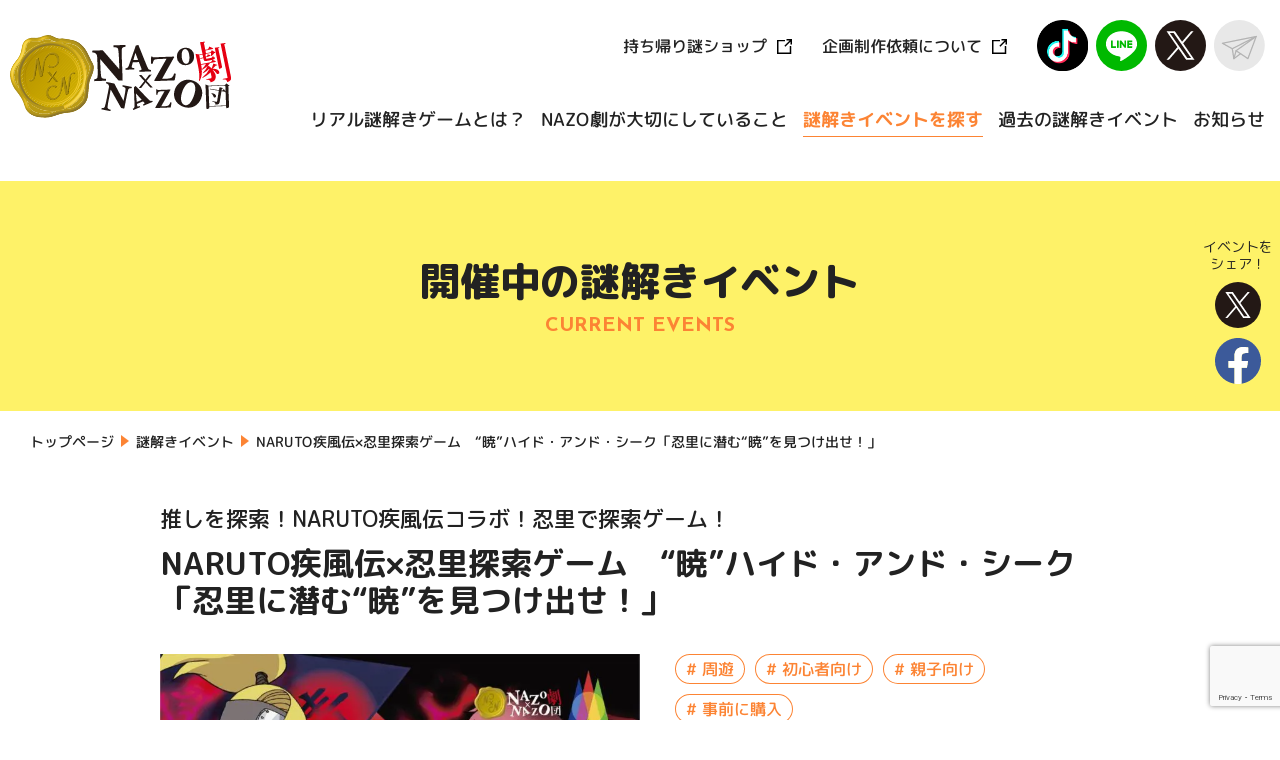

--- FILE ---
content_type: text/html; charset=UTF-8
request_url: https://nazoxnazo.com/event/akatsuki_hands/
body_size: 13316
content:
<!DOCTYPE html>
<html lang="ja">

<head>
  <!-- Google Tag Manager -->
  <script>(function(w,d,s,l,i){w[l]=w[l]||[];w[l].push({'gtm.start':
        new Date().getTime(),event:'gtm.js'});var f=d.getElementsByTagName(s)[0],
      j=d.createElement(s),dl=l!='dataLayer'?'&l='+l:'';j.async=true;j.src=
      'https://www.googletagmanager.com/gtm.js?id='+i+dl;f.parentNode.insertBefore(j,f);
    })(window,document,'script','dataLayer','GTM-59BSJFQ');</script>
  <!-- End Google Tag Manager -->

  <!-- Global site tag (gtag.js) - Google Analytics -->
  <script async src="https://www.googletagmanager.com/gtag/js?id=UA-39170709-1"></script>
  <script>
    window.dataLayer = window.dataLayer || [];
    function gtag(){dataLayer.push(arguments);}
    gtag('js', new Date());

    gtag('config', 'UA-39170709-1');
  </script>

  <!-- MAツールBowNow トラッキングコード -->
  <script id="_bownow_ts">
  var _bownow_ts = document.createElement('script');
  _bownow_ts.charset = 'utf-8';
  _bownow_ts.src = 'https://contents.bownow.jp/js/UTC_787f8aaaeecff56a5b35/trace.js';
  document.getElementsByTagName('head')[0].appendChild(_bownow_ts);
  </script>

  <meta charset="UTF-8">
  <meta http-equiv="x-ua-compatible" content="IE=edge">
  <meta name="viewport" content="width=device-width,initial-scale=1.0,maximum-scale=1.0" id="viewport">
  <meta name="format-detection" content="telephone=no">
  <title>NARUTO疾風伝×忍里探索ゲーム “暁”ハイド・アンド・シーク「忍里に潜む“暁”を見つけ出せ！」 | [リアル謎解きゲーム] NAZO×NAZO劇団（ナゾナゾ劇団）</title>
  <link rel="canonical" href="https://nazoxnazo.com/event/akatsuki_hands/" />
  <link rel="preconnect" href="https://fonts.googleapis.com">
  <link rel="preconnect" href="https://fonts.gstatic.com" crossorigin>
  <link href="https://fonts.googleapis.com/css2?family=Josefin+Sans:wght@700&family=M+PLUS+Rounded+1c:wght@400;500;700;800&display=swap" rel="stylesheet">
  <link rel="stylesheet" href="//ajax.googleapis.com/ajax/libs/jqueryui/1.12.1/themes/smoothness/jquery-ui.css">
  <link rel="stylesheet" href="https://cdnjs.cloudflare.com/ajax/libs/font-awesome/6.5.1/css/all.min.css" integrity="sha512-DTOQO9RWCH3ppGqcWaEA1BIZOC6xxalwEsw9c2QQeAIftl+Vegovlnee1c9QX4TctnWMn13TZye+giMm8e2LwA==" crossorigin="anonymous" referrerpolicy="no-referrer" />
  <link rel="stylesheet" href="https://nazoxnazo.com/wp-content/themes/nazoxnazo/css/style.css?v=19">
  <script src="https://nazoxnazo.com/wp-content/themes/nazoxnazo/js/bundle.js?v=18" defer></script>
  
		<!-- All in One SEO 4.9.3 - aioseo.com -->
	<meta name="description" content="「NARUTO -ナルト- 疾風伝」の人気キャラクター“暁”のパネルを探索しよう！ キャラクターたちとの本格的な「かくれんぼ体験」！ 隠れたキャラクターの全ての情報を合わせると、キーワードが分" />
	<meta name="robots" content="max-image-preview:large" />
	<link rel="canonical" href="https://nazoxnazo.com/event/akatsuki_hands/" />
	<meta name="generator" content="All in One SEO (AIOSEO) 4.9.3" />
		<meta property="og:locale" content="ja_JP" />
		<meta property="og:site_name" content="[リアル謎解きゲーム] NAZO×NAZO劇団（ナゾナゾ劇団）" />
		<meta property="og:type" content="article" />
		<meta property="og:title" content="NARUTO疾風伝×忍里探索ゲーム “暁”ハイド・アンド・シーク「忍里に潜む“暁”を見つけ出せ！」 | [リアル謎解きゲーム] NAZO×NAZO劇団（ナゾナゾ劇団）" />
		<meta property="og:description" content="「NARUTO -ナルト- 疾風伝」の人気キャラクター“暁”のパネルを探索しよう！ キャラクターたちとの本格的な「かくれんぼ体験」！ 隠れたキャラクターの全ての情報を合わせると、キーワードが分" />
		<meta property="og:url" content="https://nazoxnazo.com/event/akatsuki_hands/" />
		<meta property="og:image" content="https://nazoxnazo.com/wp-content/uploads/2021/08/MV_NARUTO疾風伝×忍里探索ゲーム　暁ハイド・アンド・シーク「忍里に潜む暁を見つけ出せ！」-768x1086-1.jpeg" />
		<meta property="og:image:secure_url" content="https://nazoxnazo.com/wp-content/uploads/2021/08/MV_NARUTO疾風伝×忍里探索ゲーム　暁ハイド・アンド・シーク「忍里に潜む暁を見つけ出せ！」-768x1086-1.jpeg" />
		<meta property="og:image:width" content="768" />
		<meta property="og:image:height" content="1086" />
		<meta property="article:published_time" content="2021-09-03T15:00:00+00:00" />
		<meta property="article:modified_time" content="2022-01-04T04:00:28+00:00" />
		<meta name="twitter:card" content="summary" />
		<meta name="twitter:title" content="NARUTO疾風伝×忍里探索ゲーム “暁”ハイド・アンド・シーク「忍里に潜む“暁”を見つけ出せ！」 | [リアル謎解きゲーム] NAZO×NAZO劇団（ナゾナゾ劇団）" />
		<meta name="twitter:description" content="「NARUTO -ナルト- 疾風伝」の人気キャラクター“暁”のパネルを探索しよう！ キャラクターたちとの本格的な「かくれんぼ体験」！ 隠れたキャラクターの全ての情報を合わせると、キーワードが分" />
		<meta name="twitter:image" content="https://nazoxnazo.com/wp-content/uploads/2021/08/MV_NARUTO疾風伝×忍里探索ゲーム　暁ハイド・アンド・シーク「忍里に潜む暁を見つけ出せ！」-768x1086-1.jpeg" />
		<script type="application/ld+json" class="aioseo-schema">
			{"@context":"https:\/\/schema.org","@graph":[{"@type":"BreadcrumbList","@id":"https:\/\/nazoxnazo.com\/event\/akatsuki_hands\/#breadcrumblist","itemListElement":[{"@type":"ListItem","@id":"https:\/\/nazoxnazo.com#listItem","position":1,"name":"\u30db\u30fc\u30e0","item":"https:\/\/nazoxnazo.com","nextItem":{"@type":"ListItem","@id":"https:\/\/nazoxnazo.com\/event\/#listItem","name":"\u8b0e\u89e3\u304d\u30a4\u30d9\u30f3\u30c8"}},{"@type":"ListItem","@id":"https:\/\/nazoxnazo.com\/event\/#listItem","position":2,"name":"\u8b0e\u89e3\u304d\u30a4\u30d9\u30f3\u30c8","item":"https:\/\/nazoxnazo.com\/event\/","nextItem":{"@type":"ListItem","@id":"https:\/\/nazoxnazo.com\/event_type\/shuyu\/#listItem","name":"\u5468\u904a"},"previousItem":{"@type":"ListItem","@id":"https:\/\/nazoxnazo.com#listItem","name":"\u30db\u30fc\u30e0"}},{"@type":"ListItem","@id":"https:\/\/nazoxnazo.com\/event_type\/shuyu\/#listItem","position":3,"name":"\u5468\u904a","item":"https:\/\/nazoxnazo.com\/event_type\/shuyu\/","nextItem":{"@type":"ListItem","@id":"https:\/\/nazoxnazo.com\/event\/akatsuki_hands\/#listItem","name":"NARUTO\u75be\u98a8\u4f1d\u00d7\u5fcd\u91cc\u63a2\u7d22\u30b1\u3099\u30fc\u30e0\u3000\u201c\u6681\u201d\u30cf\u30a4\u30c8\u3099\u30fb\u30a2\u30f3\u30c8\u3099\u30fb\u30b7\u30fc\u30af\u300c\u5fcd\u91cc\u306b\u6f5c\u3080\u201c\u6681\u201d\u3092\u898b\u3064\u3051\u51fa\u305b\uff01\u300d"},"previousItem":{"@type":"ListItem","@id":"https:\/\/nazoxnazo.com\/event\/#listItem","name":"\u8b0e\u89e3\u304d\u30a4\u30d9\u30f3\u30c8"}},{"@type":"ListItem","@id":"https:\/\/nazoxnazo.com\/event\/akatsuki_hands\/#listItem","position":4,"name":"NARUTO\u75be\u98a8\u4f1d\u00d7\u5fcd\u91cc\u63a2\u7d22\u30b1\u3099\u30fc\u30e0\u3000\u201c\u6681\u201d\u30cf\u30a4\u30c8\u3099\u30fb\u30a2\u30f3\u30c8\u3099\u30fb\u30b7\u30fc\u30af\u300c\u5fcd\u91cc\u306b\u6f5c\u3080\u201c\u6681\u201d\u3092\u898b\u3064\u3051\u51fa\u305b\uff01\u300d","previousItem":{"@type":"ListItem","@id":"https:\/\/nazoxnazo.com\/event_type\/shuyu\/#listItem","name":"\u5468\u904a"}}]},{"@type":"Organization","@id":"https:\/\/nazoxnazo.com\/#organization","name":"[\u30ea\u30a2\u30eb\u8b0e\u89e3\u304d\u30b2\u30fc\u30e0] NAZO\u00d7NAZO\u5287\u56e3\uff08\u30ca\u30be\u30ca\u30be\u5287\u56e3\uff09","description":"NAZO\u00d7NAZO\u5287\u56e3\uff08\u30ca\u30be\u30ca\u30be\u5287\u56e3\uff09\u306f\u3001\u8b0e\u89e3\u304d\u30fb\u5b9d\u63a2\u3057\u30fb\u8131\u51fa\u30b2\u30fc\u30e0\u30fbLINE\u8b0e\u89e3\u304d\u306a\u3069\u3001\"\u3042\u306a\u305f\"\u304c\u3044\u3066\"\u3042\u306a\u305f\"\u304c\u884c\u52d5\u3059\u308b\u3053\u3068\u306b\u3088\u3063\u3066\u7269\u8a9e\u304c\u9032\u307f\u3001\u7269\u8a9e\u3092\u4f53\u611f\u3067\u304d\u308b\u30a4\u30d9\u30f3\u30c8\u3092\u958b\u50ac\u3057\u3066\u3044\u307e\u3059\u3002","url":"https:\/\/nazoxnazo.com\/"},{"@type":"WebPage","@id":"https:\/\/nazoxnazo.com\/event\/akatsuki_hands\/#webpage","url":"https:\/\/nazoxnazo.com\/event\/akatsuki_hands\/","name":"NARUTO\u75be\u98a8\u4f1d\u00d7\u5fcd\u91cc\u63a2\u7d22\u30b1\u3099\u30fc\u30e0 \u201c\u6681\u201d\u30cf\u30a4\u30c8\u3099\u30fb\u30a2\u30f3\u30c8\u3099\u30fb\u30b7\u30fc\u30af\u300c\u5fcd\u91cc\u306b\u6f5c\u3080\u201c\u6681\u201d\u3092\u898b\u3064\u3051\u51fa\u305b\uff01\u300d | [\u30ea\u30a2\u30eb\u8b0e\u89e3\u304d\u30b2\u30fc\u30e0] NAZO\u00d7NAZO\u5287\u56e3\uff08\u30ca\u30be\u30ca\u30be\u5287\u56e3\uff09","description":"\u300cNARUTO -\u30ca\u30eb\u30c8- \u75be\u98a8\u4f1d\u300d\u306e\u4eba\u6c17\u30ad\u30e3\u30e9\u30af\u30bf\u30fc\u201c\u6681\u201d\u306e\u30d1\u30cd\u30eb\u3092\u63a2\u7d22\u3057\u3088\u3046\uff01 \u30ad\u30e3\u30e9\u30af\u30bf\u30fc\u305f\u3061\u3068\u306e\u672c\u683c\u7684\u306a\u300c\u304b\u304f\u308c\u3093\u307c\u4f53\u9a13\u300d\uff01 \u96a0\u308c\u305f\u30ad\u30e3\u30e9\u30af\u30bf\u30fc\u306e\u5168\u3066\u306e\u60c5\u5831\u3092\u5408\u308f\u305b\u308b\u3068\u3001\u30ad\u30fc\u30ef\u30fc\u30c9\u304c\u5206","inLanguage":"ja","isPartOf":{"@id":"https:\/\/nazoxnazo.com\/#website"},"breadcrumb":{"@id":"https:\/\/nazoxnazo.com\/event\/akatsuki_hands\/#breadcrumblist"},"image":{"@type":"ImageObject","url":"https:\/\/nazoxnazo.com\/wp-content\/uploads\/2021\/08\/MV_NARUTO\u75be\u98a8\u4f1d\u00d7\u5fcd\u91cc\u63a2\u7d22\u30b1\u3099\u30fc\u30e0\u3000\u6681\u30cf\u30a4\u30c8\u3099\u30fb\u30a2\u30f3\u30c8\u3099\u30fb\u30b7\u30fc\u30af\u300c\u5fcd\u91cc\u306b\u6f5c\u3080\u6681\u3092\u898b\u3064\u3051\u51fa\u305b\uff01\u300d-768x1086-1.jpeg","@id":"https:\/\/nazoxnazo.com\/event\/akatsuki_hands\/#mainImage","width":768,"height":1086},"primaryImageOfPage":{"@id":"https:\/\/nazoxnazo.com\/event\/akatsuki_hands\/#mainImage"},"datePublished":"2021-09-04T00:00:00+09:00","dateModified":"2022-01-04T13:00:28+09:00"},{"@type":"WebSite","@id":"https:\/\/nazoxnazo.com\/#website","url":"https:\/\/nazoxnazo.com\/","name":"[\u30ea\u30a2\u30eb\u8b0e\u89e3\u304d\u30b2\u30fc\u30e0] NAZO\u00d7NAZO\u5287\u56e3\uff08\u30ca\u30be\u30ca\u30be\u5287\u56e3\uff09","description":"NAZO\u00d7NAZO\u5287\u56e3\uff08\u30ca\u30be\u30ca\u30be\u5287\u56e3\uff09\u306f\u3001\u8b0e\u89e3\u304d\u30fb\u5b9d\u63a2\u3057\u30fb\u8131\u51fa\u30b2\u30fc\u30e0\u30fbLINE\u8b0e\u89e3\u304d\u306a\u3069\u3001\"\u3042\u306a\u305f\"\u304c\u3044\u3066\"\u3042\u306a\u305f\"\u304c\u884c\u52d5\u3059\u308b\u3053\u3068\u306b\u3088\u3063\u3066\u7269\u8a9e\u304c\u9032\u307f\u3001\u7269\u8a9e\u3092\u4f53\u611f\u3067\u304d\u308b\u30a4\u30d9\u30f3\u30c8\u3092\u958b\u50ac\u3057\u3066\u3044\u307e\u3059\u3002","inLanguage":"ja","publisher":{"@id":"https:\/\/nazoxnazo.com\/#organization"}}]}
		</script>
		<!-- All in One SEO -->

<style id='wp-img-auto-sizes-contain-inline-css' type='text/css'>
img:is([sizes=auto i],[sizes^="auto," i]){contain-intrinsic-size:3000px 1500px}
/*# sourceURL=wp-img-auto-sizes-contain-inline-css */
</style>
<style id='classic-theme-styles-inline-css' type='text/css'>
/*! This file is auto-generated */
.wp-block-button__link{color:#fff;background-color:#32373c;border-radius:9999px;box-shadow:none;text-decoration:none;padding:calc(.667em + 2px) calc(1.333em + 2px);font-size:1.125em}.wp-block-file__button{background:#32373c;color:#fff;text-decoration:none}
/*# sourceURL=/wp-includes/css/classic-themes.min.css */
</style>
<link rel='stylesheet' id='contact-form-7-css' href='https://nazoxnazo.com/wp-content/plugins/contact-form-7/includes/css/styles.css?ver=6.1.4' type='text/css' media='all' />
<link rel='stylesheet' id='cf7msm_styles-css' href='https://nazoxnazo.com/wp-content/plugins/contact-form-7-multi-step-module/resources/cf7msm.css?ver=4.5' type='text/css' media='all' />
<script type="text/javascript" src="https://nazoxnazo.com/wp-includes/js/jquery/jquery.min.js?ver=3.7.1" id="jquery-core-js"></script>
<script type="text/javascript" src="https://nazoxnazo.com/wp-includes/js/jquery/jquery-migrate.min.js?ver=3.4.1" id="jquery-migrate-js"></script>
		<script>
			jQuery(function ($) {
				$('[data-event-load]').on('click', function (e) {
					e.preventDefault();

					var $moreBtn = $(this);
					var $eventArea = $('[data-event-area]');
					var termID = $eventArea.data('term-id');
					var date = $eventArea.data('date');

					$.ajax({
						url: 'https://nazoxnazo.com/wp-json/sec/v1/events',
						data: {
							term_id: termID,
							date: date,
							offset: $eventArea.find('>li').length
						},
						dataType: 'json'
					}).done(function (data) {
						if (!data.next) {
							$moreBtn.fadeOut();
						}

						if (data.posts) {
							$eventArea.append(data.posts);

							setTimeout(function () {
								$eventArea.find('.is-append').fadeIn();
							}, 10);
						}

					}).fail(function (data) {
						console.log(data);
					});
				});
			});
		</script>
		
  <link rel="shortcut icon" href="https://nazoxnazo.com/wp-content/themes/nazoxnazo/images/common/favicon.ico">
  <link rel="apple-touch-icon" href="https://nazoxnazo.com/wp-content/themes/nazoxnazo/images/common/apple-touch-icon.png">
  <link rel="icon" type="image/png" href="https://nazoxnazo.com/wp-content/themes/nazoxnazo/images/common/android-chrome-256x256.png">
<style id='global-styles-inline-css' type='text/css'>
:root{--wp--preset--aspect-ratio--square: 1;--wp--preset--aspect-ratio--4-3: 4/3;--wp--preset--aspect-ratio--3-4: 3/4;--wp--preset--aspect-ratio--3-2: 3/2;--wp--preset--aspect-ratio--2-3: 2/3;--wp--preset--aspect-ratio--16-9: 16/9;--wp--preset--aspect-ratio--9-16: 9/16;--wp--preset--color--black: #000000;--wp--preset--color--cyan-bluish-gray: #abb8c3;--wp--preset--color--white: #ffffff;--wp--preset--color--pale-pink: #f78da7;--wp--preset--color--vivid-red: #cf2e2e;--wp--preset--color--luminous-vivid-orange: #ff6900;--wp--preset--color--luminous-vivid-amber: #fcb900;--wp--preset--color--light-green-cyan: #7bdcb5;--wp--preset--color--vivid-green-cyan: #00d084;--wp--preset--color--pale-cyan-blue: #8ed1fc;--wp--preset--color--vivid-cyan-blue: #0693e3;--wp--preset--color--vivid-purple: #9b51e0;--wp--preset--gradient--vivid-cyan-blue-to-vivid-purple: linear-gradient(135deg,rgb(6,147,227) 0%,rgb(155,81,224) 100%);--wp--preset--gradient--light-green-cyan-to-vivid-green-cyan: linear-gradient(135deg,rgb(122,220,180) 0%,rgb(0,208,130) 100%);--wp--preset--gradient--luminous-vivid-amber-to-luminous-vivid-orange: linear-gradient(135deg,rgb(252,185,0) 0%,rgb(255,105,0) 100%);--wp--preset--gradient--luminous-vivid-orange-to-vivid-red: linear-gradient(135deg,rgb(255,105,0) 0%,rgb(207,46,46) 100%);--wp--preset--gradient--very-light-gray-to-cyan-bluish-gray: linear-gradient(135deg,rgb(238,238,238) 0%,rgb(169,184,195) 100%);--wp--preset--gradient--cool-to-warm-spectrum: linear-gradient(135deg,rgb(74,234,220) 0%,rgb(151,120,209) 20%,rgb(207,42,186) 40%,rgb(238,44,130) 60%,rgb(251,105,98) 80%,rgb(254,248,76) 100%);--wp--preset--gradient--blush-light-purple: linear-gradient(135deg,rgb(255,206,236) 0%,rgb(152,150,240) 100%);--wp--preset--gradient--blush-bordeaux: linear-gradient(135deg,rgb(254,205,165) 0%,rgb(254,45,45) 50%,rgb(107,0,62) 100%);--wp--preset--gradient--luminous-dusk: linear-gradient(135deg,rgb(255,203,112) 0%,rgb(199,81,192) 50%,rgb(65,88,208) 100%);--wp--preset--gradient--pale-ocean: linear-gradient(135deg,rgb(255,245,203) 0%,rgb(182,227,212) 50%,rgb(51,167,181) 100%);--wp--preset--gradient--electric-grass: linear-gradient(135deg,rgb(202,248,128) 0%,rgb(113,206,126) 100%);--wp--preset--gradient--midnight: linear-gradient(135deg,rgb(2,3,129) 0%,rgb(40,116,252) 100%);--wp--preset--font-size--small: 13px;--wp--preset--font-size--medium: 20px;--wp--preset--font-size--large: 36px;--wp--preset--font-size--x-large: 42px;--wp--preset--spacing--20: 0.44rem;--wp--preset--spacing--30: 0.67rem;--wp--preset--spacing--40: 1rem;--wp--preset--spacing--50: 1.5rem;--wp--preset--spacing--60: 2.25rem;--wp--preset--spacing--70: 3.38rem;--wp--preset--spacing--80: 5.06rem;--wp--preset--shadow--natural: 6px 6px 9px rgba(0, 0, 0, 0.2);--wp--preset--shadow--deep: 12px 12px 50px rgba(0, 0, 0, 0.4);--wp--preset--shadow--sharp: 6px 6px 0px rgba(0, 0, 0, 0.2);--wp--preset--shadow--outlined: 6px 6px 0px -3px rgb(255, 255, 255), 6px 6px rgb(0, 0, 0);--wp--preset--shadow--crisp: 6px 6px 0px rgb(0, 0, 0);}:where(.is-layout-flex){gap: 0.5em;}:where(.is-layout-grid){gap: 0.5em;}body .is-layout-flex{display: flex;}.is-layout-flex{flex-wrap: wrap;align-items: center;}.is-layout-flex > :is(*, div){margin: 0;}body .is-layout-grid{display: grid;}.is-layout-grid > :is(*, div){margin: 0;}:where(.wp-block-columns.is-layout-flex){gap: 2em;}:where(.wp-block-columns.is-layout-grid){gap: 2em;}:where(.wp-block-post-template.is-layout-flex){gap: 1.25em;}:where(.wp-block-post-template.is-layout-grid){gap: 1.25em;}.has-black-color{color: var(--wp--preset--color--black) !important;}.has-cyan-bluish-gray-color{color: var(--wp--preset--color--cyan-bluish-gray) !important;}.has-white-color{color: var(--wp--preset--color--white) !important;}.has-pale-pink-color{color: var(--wp--preset--color--pale-pink) !important;}.has-vivid-red-color{color: var(--wp--preset--color--vivid-red) !important;}.has-luminous-vivid-orange-color{color: var(--wp--preset--color--luminous-vivid-orange) !important;}.has-luminous-vivid-amber-color{color: var(--wp--preset--color--luminous-vivid-amber) !important;}.has-light-green-cyan-color{color: var(--wp--preset--color--light-green-cyan) !important;}.has-vivid-green-cyan-color{color: var(--wp--preset--color--vivid-green-cyan) !important;}.has-pale-cyan-blue-color{color: var(--wp--preset--color--pale-cyan-blue) !important;}.has-vivid-cyan-blue-color{color: var(--wp--preset--color--vivid-cyan-blue) !important;}.has-vivid-purple-color{color: var(--wp--preset--color--vivid-purple) !important;}.has-black-background-color{background-color: var(--wp--preset--color--black) !important;}.has-cyan-bluish-gray-background-color{background-color: var(--wp--preset--color--cyan-bluish-gray) !important;}.has-white-background-color{background-color: var(--wp--preset--color--white) !important;}.has-pale-pink-background-color{background-color: var(--wp--preset--color--pale-pink) !important;}.has-vivid-red-background-color{background-color: var(--wp--preset--color--vivid-red) !important;}.has-luminous-vivid-orange-background-color{background-color: var(--wp--preset--color--luminous-vivid-orange) !important;}.has-luminous-vivid-amber-background-color{background-color: var(--wp--preset--color--luminous-vivid-amber) !important;}.has-light-green-cyan-background-color{background-color: var(--wp--preset--color--light-green-cyan) !important;}.has-vivid-green-cyan-background-color{background-color: var(--wp--preset--color--vivid-green-cyan) !important;}.has-pale-cyan-blue-background-color{background-color: var(--wp--preset--color--pale-cyan-blue) !important;}.has-vivid-cyan-blue-background-color{background-color: var(--wp--preset--color--vivid-cyan-blue) !important;}.has-vivid-purple-background-color{background-color: var(--wp--preset--color--vivid-purple) !important;}.has-black-border-color{border-color: var(--wp--preset--color--black) !important;}.has-cyan-bluish-gray-border-color{border-color: var(--wp--preset--color--cyan-bluish-gray) !important;}.has-white-border-color{border-color: var(--wp--preset--color--white) !important;}.has-pale-pink-border-color{border-color: var(--wp--preset--color--pale-pink) !important;}.has-vivid-red-border-color{border-color: var(--wp--preset--color--vivid-red) !important;}.has-luminous-vivid-orange-border-color{border-color: var(--wp--preset--color--luminous-vivid-orange) !important;}.has-luminous-vivid-amber-border-color{border-color: var(--wp--preset--color--luminous-vivid-amber) !important;}.has-light-green-cyan-border-color{border-color: var(--wp--preset--color--light-green-cyan) !important;}.has-vivid-green-cyan-border-color{border-color: var(--wp--preset--color--vivid-green-cyan) !important;}.has-pale-cyan-blue-border-color{border-color: var(--wp--preset--color--pale-cyan-blue) !important;}.has-vivid-cyan-blue-border-color{border-color: var(--wp--preset--color--vivid-cyan-blue) !important;}.has-vivid-purple-border-color{border-color: var(--wp--preset--color--vivid-purple) !important;}.has-vivid-cyan-blue-to-vivid-purple-gradient-background{background: var(--wp--preset--gradient--vivid-cyan-blue-to-vivid-purple) !important;}.has-light-green-cyan-to-vivid-green-cyan-gradient-background{background: var(--wp--preset--gradient--light-green-cyan-to-vivid-green-cyan) !important;}.has-luminous-vivid-amber-to-luminous-vivid-orange-gradient-background{background: var(--wp--preset--gradient--luminous-vivid-amber-to-luminous-vivid-orange) !important;}.has-luminous-vivid-orange-to-vivid-red-gradient-background{background: var(--wp--preset--gradient--luminous-vivid-orange-to-vivid-red) !important;}.has-very-light-gray-to-cyan-bluish-gray-gradient-background{background: var(--wp--preset--gradient--very-light-gray-to-cyan-bluish-gray) !important;}.has-cool-to-warm-spectrum-gradient-background{background: var(--wp--preset--gradient--cool-to-warm-spectrum) !important;}.has-blush-light-purple-gradient-background{background: var(--wp--preset--gradient--blush-light-purple) !important;}.has-blush-bordeaux-gradient-background{background: var(--wp--preset--gradient--blush-bordeaux) !important;}.has-luminous-dusk-gradient-background{background: var(--wp--preset--gradient--luminous-dusk) !important;}.has-pale-ocean-gradient-background{background: var(--wp--preset--gradient--pale-ocean) !important;}.has-electric-grass-gradient-background{background: var(--wp--preset--gradient--electric-grass) !important;}.has-midnight-gradient-background{background: var(--wp--preset--gradient--midnight) !important;}.has-small-font-size{font-size: var(--wp--preset--font-size--small) !important;}.has-medium-font-size{font-size: var(--wp--preset--font-size--medium) !important;}.has-large-font-size{font-size: var(--wp--preset--font-size--large) !important;}.has-x-large-font-size{font-size: var(--wp--preset--font-size--x-large) !important;}
/*# sourceURL=global-styles-inline-css */
</style>
</head>

<body>
  <!-- Google Tag Manager (noscript) -->
  <noscript><iframe src="https://www.googletagmanager.com/ns.html?id=GTM-59BSJFQ"
                    height="0" width="0" style="display:none;visibility:hidden"></iframe></noscript>
  <!-- End Google Tag Manager (noscript) -->
  <!-- l-header -->
  <header class="l-header">
    <div class="l-header__inr">
              <p class="l-header__logo"><a href="/"><img src="https://nazoxnazo.com/wp-content/themes/nazoxnazo/images/common/logo.svg" alt="NAZO×NAZO劇団（ナゾナゾ劇団）"></a></p>
            <div class="l-header__gt">
        <div class="l-header__gt__top">
          <ul class="l-header__link u-pc">
            <li><a href="https://nazogeki.stores.jp/" target="_blank">持ち帰り謎ショップ</a></li>
            <li><a href="https://nazotoki-plus.com/" target="_blank">企画制作依頼について</a></li>
          </ul>
          <ul class="l-header__btn">
            <li><a href="https://www.tiktok.com/@nazoxnazo?_t=8WZps3a94p0&_r=1" target="_blank"><img src="https://nazoxnazo.com/wp-content/themes/nazoxnazo/images/nazoweb2/tiktok.png" alt="tiktok"></a></li>
            <li><a href="https://line.me/R/ti/p/%40vhb1463x" target="_blank"><img src="https://nazoxnazo.com/wp-content/themes/nazoxnazo/images/common/cmn-line-ico.svg" alt="LINE"></a></li>
            <li><a href="https://twitter.com/nazo_rpg" target="_blank"><img src="https://nazoxnazo.com/wp-content/themes/nazoxnazo/images/common/cmn-tw-ico.svg?v=20231129" alt="X"></a></li>
            <li><a href="/contact/"><img src="https://nazoxnazo.com/wp-content/themes/nazoxnazo/images/common/cmn-contact-ico.svg" alt="お問い合わせ"></a></li>
          </ul>
        </div>
        <!-- l-gnavi -->
        <nav class="l-gnavi u-pc">
          <ul class="l-gnavi__list">
            <li><a href="/about/">リアル謎解きゲームとは？</a></li>
            <li><a href="/philosophy/">NAZO劇が大切にしていること</a></li>
            <li><a href="/event/">謎解きイベントを探す</a></li>
            <li><a href="/finish/">過去の謎解きイベント</a></li>
            <li><a href="/news/">お知らせ</a></li>
          </ul>
        </nav>
        <!-- /l-gnavi -->
      </div>
    </div>
  </header>
  <!-- /l-header -->


  <!-- single-event.php -->
  <!-- l-pagebody -->
  <div class="l-pagebody"><div class="l-mttl">
			<p class="l-mttl__main">開催中の謎解きイベント</p>
		<p class="l-mttl__sub u-jose">CURRENT EVENTS</p>
		</div>
<!-- l-breadcrumb -->
<nav class="l-breadcrumb c-wrap u-sp-none">
	<ol class="l-breadcrumb__list c-inr">
		<li class="home"><span property="itemListElement" typeof="ListItem"><a property="item" typeof="WebPage" href="https://nazoxnazo.com" class="home" ><span property="name">トップページ</span></a><meta property="position" content="1"></span></li>
<li class="archive post-event-archive"><span property="itemListElement" typeof="ListItem"><a property="item" typeof="WebPage" href="https://nazoxnazo.com/event/" class="archive post-event-archive" ><span property="name">謎解きイベント</span></a><meta property="position" content="2"></span></li>
<li class="post post-event current-item"><span property="itemListElement" typeof="ListItem"><span property="name" class="post post-event current-item">NARUTO疾風伝×忍里探索ゲーム　“暁”ハイド・アンド・シーク「忍里に潜む“暁”を見つけ出せ！」</span><meta property="url" content="https://nazoxnazo.com/event/akatsuki_hands/"><meta property="position" content="3"></span></li>
	</ol>
</nav>
<!-- /l-breadcrumb -->
<!-- l-content -->
<main class="l-content">
	<article>
		<div class="p-event-dtl c-wrap">
			<div class="p-event-dtl__inr">
				<ul class="p-event-dtl__label u-jose">
									</ul>
				<p class="p-event-dtl__sub">推しを探索！NARUTO疾風伝コラボ！忍里で探索ゲーム！</p>
				<h1 class="p-event-dtl__ttl">NARUTO疾風伝×忍里探索ゲーム　“暁”ハイド・アンド・シーク「忍里に潜む“暁”を見つけ出せ！」</h1>
				<div class="p-event-dtl__main">
					<p class="p-event-dtl__thumb">
													<img src="https://nazoxnazo.com/wp-content/uploads/2021/08/MV_NARUTO疾風伝×忍里探索ゲーム　暁ハイド・アンド・シーク「忍里に潜む暁を見つけ出せ！」-768x1086-1.jpeg" alt="MV_NARUTO疾風伝×忍里探索ゲーム　暁ハイド・アンド・シーク「忍里に潜む暁を見つけ出せ！」-768x1086">
												</p>
					<div>
						<ul class="p-event__list__cat">
																<li><a href="https://nazoxnazo.com/event/?a=2#event"># 周遊</a></li>
																		<li><a href="https://nazoxnazo.com/event/?a=7#event"># 初心者向け</a></li>
																		<li><a href="https://nazoxnazo.com/event/?a=6#event"># 親子向け</a></li>
																		<li><a href="https://nazoxnazo.com/event/?a=10#event"># 事前に購入</a></li>
															</ul>
						<p class="p-event-dtl__story">
							「NARUTO -ナルト- 疾風伝」の人気キャラクター“暁”のパネルを探索しよう！<br />
<br />
キャラクターたちとの本格的な「かくれんぼ体験」！<br />
隠れたキャラクターの全ての情報を合わせると、キーワードが分かる？						</p>
													<ul class="p-event-dtl__btn">
																	<li class="p-event-dtl__btn--link"><a href="https://ticket.nijigennomori.com/" target="_blank">チケットを購入</a></li>
																</ul>
												</div>
				</div>
				<p class="p-event-dtl__copy"></p>
								<div class="p-event-dtl__cmap">
					<div class="p-event-dtl__cmap__level">
						<p class="p-event-dtl__cmap__level__ttl">チャレンジレベル</p>
						<div class="p-event-dtl__cmap__level__inr">
							<div class="p-event-dtl__cmap__level__diff">
								<p class="p-event-dtl__cmap__level__diff__ttl">難易度</p>
								<ul class="p-event-dtl__cmap__level__diff__list">
																				<li><img src="https://nazoxnazo.com/wp-content/themes/nazoxnazo/images/common/cmn-event-level-ico-on.svg" alt=""></li>
																						<li><img src="https://nazoxnazo.com/wp-content/themes/nazoxnazo/images/common/cmn-event-level-ico-on.svg" alt=""></li>
																						<li><img src="https://nazoxnazo.com/wp-content/themes/nazoxnazo/images/common/cmn-event-level-ico.svg" alt=""></li>
																						<li><img src="https://nazoxnazo.com/wp-content/themes/nazoxnazo/images/common/cmn-event-level-ico.svg" alt=""></li>
																						<li><img src="https://nazoxnazo.com/wp-content/themes/nazoxnazo/images/common/cmn-event-level-ico.svg" alt=""></li>
																						<li><img src="https://nazoxnazo.com/wp-content/themes/nazoxnazo/images/common/cmn-event-level-ico.svg" alt=""></li>
																			</ul>
								<p class="p-event-dtl__cmap__level__diff__txt">お子様も安心</p>
							</div>
							<div class="p-event-dtl__cmap__level__volume">
								<p class="p-event-dtl__cmap__level__volume__ttl">問題ボリューム</p>
								<ul class="p-event-dtl__cmap__level__volume__list">
																				<li><img src="https://nazoxnazo.com/wp-content/themes/nazoxnazo/images/common/cmn-event-volume-ico-on.svg" alt=""></li>
																						<li><img src="https://nazoxnazo.com/wp-content/themes/nazoxnazo/images/common/cmn-event-volume-ico-on.svg" alt=""></li>
																						<li><img src="https://nazoxnazo.com/wp-content/themes/nazoxnazo/images/common/cmn-event-volume-ico.svg" alt=""></li>
																						<li><img src="https://nazoxnazo.com/wp-content/themes/nazoxnazo/images/common/cmn-event-volume-ico.svg" alt=""></li>
																						<li><img src="https://nazoxnazo.com/wp-content/themes/nazoxnazo/images/common/cmn-event-volume-ico.svg" alt=""></li>
																						<li><img src="https://nazoxnazo.com/wp-content/themes/nazoxnazo/images/common/cmn-event-volume-ico.svg" alt=""></li>
																			</ul>
								<p class="p-event-dtl__cmap__level__volume__txt">初心者でも安心</p>
							</div>
						</div>
						<p class="p-event-dtl__cmap__level__txt">チャレンジレベルについての詳しい説明は<a href="https://nazoxnazo.com/challenge_level_map/" target="_blank">こちら</a></p>
					</div>
					<div class="p-event-dtl__cmap__other">
						<div class="p-event-dtl__cmap__time">
							<p class="p-event-dtl__cmap__time__ttl">プレイ所要時間</p>
							<p class="p-event-dtl__cmap__time__txt">約<span>1時間半</span><br>
								<span class="p-event-dtl__cmap__time__txt__note"></span>
							</p>
						</div>
						<div class="p-event-dtl__cmap__player">
							<p class="p-event-dtl__cmap__player__ttl">プレイ人数</p>
							<p class="p-event-dtl__cmap__player__txt">
								1人〜							</p>
						</div>
					</div>
				</div>
				<table class="p-event-dtl__about">
					<tbody>
					<tr>
						<th>開催期間</th>
						<td>
							<div>
								<p>
									2021年9月4日（土）から常設するアトラクションです。								</p>
																	<div class="p-event-dtl__about__note"><p><span>営業時間：10:00〜22:00（最終受付20:00）</span><br />
<span>※季節や世情により営業時間に変動が生じますので、詳細は公式サイトをご確認ください。</span></p>
</div>
																</div>
						</td>
					</tr>
										<tr>
						<th>謎解き費用</th>
						<td>
							<div>
								<p>1,500円（税込）</p>
								<div class="p-event-dtl__about__note"><p><span><a href="http://nijigennomori.com/" target="_blank" rel="noopener">ニジゲンノモリ公式WEBサイト</a>もしくは現地でチケットを購入してご参加ください※大人・小人共通<br />
※忍里エリアへの入場には「NARUTO＆BORUTO 忍里 入場チケット」が別途必要となります</span></p>
<p><span>忍里 入場チケット：<br />
大人3,300円（12歳以上）、小人（５歳以上12歳未満）1,200円<br />
※4歳以下は無料、小学生以下のお客様は、必ず保護者の同伴が必要<br />
詳細は<a href="http://nijigennomori.com/naruto_shinobizato/" target="_blank" rel="noopener">チケット購入ページ</a>をご確認ください。</span></p>
</div>
							</div>
						</td>
					</tr>
											<tr>
							<th>会場／アクセス</th>
							<td>
								<div>
									<p>NARUTO＆BORUTO 忍里</p>
<p>&nbsp;</p>
<p><span>詳細：<br />
兵庫県立淡路島公園アニメパーク「ニジゲンノモリ」<br />
(〒656-2301 兵庫県淡路市楠本2425番2号)</span></p>
<p>&nbsp;</p>
<p><span>受付：<br />
「NARUTO＆BORUTO 忍里」チケットブース</span></p>
								</div>
							</td>
						</tr>
												<tr>
							<th>お問い合わせ</th>
							<td>
								<div>
									<p><span>株式会社ニジゲンノモリ 「ニジゲンノモリ 」運営事務局</span><br />
<span>TEL:0799-64-7061</span></p>
								</div>
							</td>
						</tr>
												<tr>
							<th>備考</th>
							<td>
								<div>
									<p><span>このイベントは天候や、安全上の理由により中止となる場合があります。</span></p>
								</div>
							</td>
						</tr>
											</tbody>
				</table>
									<div class="p-event-dtl__hash">
						<p>ハッシュタグ<a href="https://twitter.com/search?q=%23暁ハイド" target="_blank">#暁ハイド</a>を検索</p>
					</div>
										<div class="p-event-dtl__host">
						<div class="p-event-dtl__host__inr">
							<p class="p-event-dtl__host__ttl">開催団体</p>
							<p class="p-event-dtl__host__txt">主　　催：株式会社ニジゲンノモリ<br />
©岸本斉史 スコット／集英社・テレビ東京・ぴえろ</p>
						</div>
					</div>
									<p class="c-btn"><a href="https://nazoxnazo.com/event/">イベント一覧に戻る</a></p>
			</div>
		</div>
	</article>
	<section>
		<div class="p-event-latest c-wrap">
			<div class="p-event-latest__inr c-inr">
				<h2 class="c-ttl">最新のイベント<br /><span class="u-jose">LATEST EVENTS</span></h2>
				<ul class="p-event__list">
					<li>
	<a href="https://nazoxnazo.com/event/aqua_sports_02/">
		<ul class="p-event__list__label u-jose">
							<li class="p-event__list__label--new">NEW</li>
						</ul>
		<article>
			<h3 class="p-event__list__ttl">リアル謎解きRPG『水の聖地からの脱出』海の森水上競技場編「～海の要塞と紺碧のダイヤモンド～」</h3>
							<ul class="p-event__list__cat">
											<li><span># 公演</span></li>
												<li><span># 初心者向け</span></li>
												<li><span># 知的好奇心に満ちた方向け</span></li>
												<li><span># 経験者向け</span></li>
												<li><span># 事前に購入</span></li>
										</ul>
							<div class="p-event__list__main">
				<div>
										<p class="p-event__list__date">2026年02月22日（日）〜2026年02月23日（月・祝）</p>
					<p class="p-event__list__cost">0<span>円</span></p>
					<p class="p-event__list__area">関東地方</p>
					<p class="p-event__list__time">120分</p>
					<div class="p-event__list__diff">
						<p class="p-event__list__diff__ttl">ゲーム<br>難易度</p>
						<div>
							<ul class="p-event__list__diff__level">
																		<li><img src="https://nazoxnazo.com/wp-content/themes/nazoxnazo/images/common/cmn-event-level-ico-on.svg" alt=""></li>
																				<li><img src="https://nazoxnazo.com/wp-content/themes/nazoxnazo/images/common/cmn-event-level-ico-on.svg" alt=""></li>
																				<li><img src="https://nazoxnazo.com/wp-content/themes/nazoxnazo/images/common/cmn-event-level-ico-on.svg" alt=""></li>
																				<li><img src="https://nazoxnazo.com/wp-content/themes/nazoxnazo/images/common/cmn-event-level-ico-on.svg" alt=""></li>
																				<li><img src="https://nazoxnazo.com/wp-content/themes/nazoxnazo/images/common/cmn-event-level-ico-on.svg" alt=""></li>
																				<li><img src="https://nazoxnazo.com/wp-content/themes/nazoxnazo/images/common/cmn-event-level-ico.svg" alt=""></li>
																	</ul>
							<p class="p-event__list__diff__txt">とてもむずかしい</p>
						</div>
					</div>
				</div>
				<p class="p-event__list__thumb">
											<img src="https://nazoxnazo.com/wp-content/uploads/2025/12/aqua_sports_02_MV-scaled.png" alt="リアル謎解きRPG『水の聖地からの脱出』海の森水上競技場編「～海の要塞と紺碧のダイヤモンド～」">
										</p>
			</div>
		</article>
	</a>
</li><li>
	<a href="https://nazoxnazo.com/event/fiesta_escape/">
		<ul class="p-event__list__label u-jose">
							<li class="p-event__list__label--new">NEW</li>
						</ul>
		<article>
			<h3 class="p-event__list__ttl">志摩スペイン村×リアル謎解きゲーム「アレハンドロと終わらないフィエスタからの脱出」</h3>
							<ul class="p-event__list__cat">
											<li><span># 周遊</span></li>
												<li><span># カップル向け</span></li>
												<li><span># 初心者向け</span></li>
												<li><span># 学生向け</span></li>
												<li><span># 親子向け</span></li>
												<li><span># 現地ですぐ</span></li>
										</ul>
							<div class="p-event__list__main">
				<div>
										<p class="p-event__list__date">2026年02月14日（土）〜2027年01月11日（月・祝）</p>
					<p class="p-event__list__cost">1,700<span>円</span></p>
					<p class="p-event__list__area">中部地方</p>
					<p class="p-event__list__time">2〜3時間</p>
					<div class="p-event__list__diff">
						<p class="p-event__list__diff__ttl">ゲーム<br>難易度</p>
						<div>
							<ul class="p-event__list__diff__level">
																		<li><img src="https://nazoxnazo.com/wp-content/themes/nazoxnazo/images/common/cmn-event-level-ico-on.svg" alt=""></li>
																				<li><img src="https://nazoxnazo.com/wp-content/themes/nazoxnazo/images/common/cmn-event-level-ico-on.svg" alt=""></li>
																				<li><img src="https://nazoxnazo.com/wp-content/themes/nazoxnazo/images/common/cmn-event-level-ico-on.svg" alt=""></li>
																				<li><img src="https://nazoxnazo.com/wp-content/themes/nazoxnazo/images/common/cmn-event-level-ico.svg" alt=""></li>
																				<li><img src="https://nazoxnazo.com/wp-content/themes/nazoxnazo/images/common/cmn-event-level-ico.svg" alt=""></li>
																				<li><img src="https://nazoxnazo.com/wp-content/themes/nazoxnazo/images/common/cmn-event-level-ico.svg" alt=""></li>
																	</ul>
							<p class="p-event__list__diff__txt">初心者でも安心</p>
						</div>
					</div>
				</div>
				<p class="p-event__list__thumb">
											<img src="https://nazoxnazo.com/wp-content/uploads/2026/01/fiesta_escape_MV-scaled.jpg" alt="志摩スペイン村×リアル謎解きゲーム「アレハンドロと終わらないフィエスタからの脱出」">
										</p>
			</div>
		</article>
	</a>
</li><li>
	<a href="https://nazoxnazo.com/event/kinugawatour/">
		<ul class="p-event__list__label u-jose">
					</ul>
		<article>
			<h3 class="p-event__list__ttl">ホテル三日月×館内探索型ゲーム「“月の鍵”を探せ！三日月とおサルの不思議な物語」</h3>
							<ul class="p-event__list__cat">
											<li><span># 周遊</span></li>
												<li><span># 初心者向け</span></li>
												<li><span># 親子向け</span></li>
												<li><span># ホテル宿泊で参加可能</span></li>
										</ul>
							<div class="p-event__list__main">
				<div>
										<p class="p-event__list__date">2026年01月17日（土）〜2026年03月18日（水）</p>
					<p class="p-event__list__cost">500<span>円</span></p>
					<p class="p-event__list__area">関東地方</p>
					<p class="p-event__list__time">1時間</p>
					<div class="p-event__list__diff">
						<p class="p-event__list__diff__ttl">ゲーム<br>難易度</p>
						<div>
							<ul class="p-event__list__diff__level">
																		<li><img src="https://nazoxnazo.com/wp-content/themes/nazoxnazo/images/common/cmn-event-level-ico-on.svg" alt=""></li>
																				<li><img src="https://nazoxnazo.com/wp-content/themes/nazoxnazo/images/common/cmn-event-level-ico.svg" alt=""></li>
																				<li><img src="https://nazoxnazo.com/wp-content/themes/nazoxnazo/images/common/cmn-event-level-ico.svg" alt=""></li>
																				<li><img src="https://nazoxnazo.com/wp-content/themes/nazoxnazo/images/common/cmn-event-level-ico.svg" alt=""></li>
																				<li><img src="https://nazoxnazo.com/wp-content/themes/nazoxnazo/images/common/cmn-event-level-ico.svg" alt=""></li>
																				<li><img src="https://nazoxnazo.com/wp-content/themes/nazoxnazo/images/common/cmn-event-level-ico.svg" alt=""></li>
																	</ul>
							<p class="p-event__list__diff__txt">とてもやさしい</p>
						</div>
					</div>
				</div>
				<p class="p-event__list__thumb">
											<img src="https://nazoxnazo.com/wp-content/uploads/2026/01/kinugawatour_MV-scaled.jpg" alt="ホテル三日月×館内探索型ゲーム「“月の鍵”を探せ！三日月とおサルの不思議な物語」">
										</p>
			</div>
		</article>
	</a>
</li><li>
	<a href="https://nazoxnazo.com/event/ecosteps/">
		<ul class="p-event__list__label u-jose">
					</ul>
		<article>
			<h3 class="p-event__list__ttl">東京都環境公社×LINE謎解きゲーム「日常に潜む異変に気付け！エコダンジョンを突破せよ！」</h3>
							<ul class="p-event__list__cat">
											<li><span># オンライン</span></li>
												<li><span># 初心者向け</span></li>
												<li><span># 親子向け</span></li>
												<li><span># どこでもOK</span></li>
										</ul>
							<div class="p-event__list__main">
				<div>
										<p class="p-event__list__date">2025年12月01日（月）〜<br>2026年01月31日（土）</p>
					<p class="p-event__list__cost">0<span>円</span></p>
					<p class="p-event__list__area">オンライン</p>
					<p class="p-event__list__time">30分</p>
					<div class="p-event__list__diff">
						<p class="p-event__list__diff__ttl">ゲーム<br>難易度</p>
						<div>
							<ul class="p-event__list__diff__level">
																		<li><img src="https://nazoxnazo.com/wp-content/themes/nazoxnazo/images/common/cmn-event-level-ico-on.svg" alt=""></li>
																				<li><img src="https://nazoxnazo.com/wp-content/themes/nazoxnazo/images/common/cmn-event-level-ico-on.svg" alt=""></li>
																				<li><img src="https://nazoxnazo.com/wp-content/themes/nazoxnazo/images/common/cmn-event-level-ico.svg" alt=""></li>
																				<li><img src="https://nazoxnazo.com/wp-content/themes/nazoxnazo/images/common/cmn-event-level-ico.svg" alt=""></li>
																				<li><img src="https://nazoxnazo.com/wp-content/themes/nazoxnazo/images/common/cmn-event-level-ico.svg" alt=""></li>
																				<li><img src="https://nazoxnazo.com/wp-content/themes/nazoxnazo/images/common/cmn-event-level-ico.svg" alt=""></li>
																	</ul>
							<p class="p-event__list__diff__txt">お子様も安心</p>
						</div>
					</div>
				</div>
				<p class="p-event__list__thumb">
											<img src="https://nazoxnazo.com/wp-content/uploads/2025/11/ecosteps_MV.jpg" alt="東京都環境公社×LINE謎解きゲーム「日常に潜む異変に気付け！エコダンジョンを突破せよ！」">
										</p>
			</div>
		</article>
	</a>
</li>				</ul>
			</div>
		</div>
	</section>
</main>
<!-- /l-content -->
</div>
<!-- /l-pagebody -->

	<div class="l-sns">
		<div class="l-sns__inr c-inr">
			<p class="l-sns__line u-tac">
				<a href="https://line.me/R/ti/p/%40vhb1463x" target="_blank">
					<picture>
						<source media="(max-width:767px)" srcset="https://nazoxnazo.com/wp-content/themes/nazoxnazo/images/common/cmn-line-btn-sp.png">
						<img src="https://nazoxnazo.com/wp-content/themes/nazoxnazo/images/common/cmn-line-btn.png" alt="line@登録">
					</picture>
				</a>
			</p>
			<div class="l-sns__tw">
				<h3 class="l-sns__tw__ttl u-tac">Xでも配信中！</h3>
				<div class="l-sns__tw__follow">
					<p class="l-sns__tw__follow__txt">フォローしてね！</p>
					<p class="l-sns__tw__follow__btn">
						<a href="https://twitter.com/nazo_rpg" target="_blank">
							<picture>
								<source media="(max-width:767px)" srcset="https://nazoxnazo.com/wp-content/themes/nazoxnazo/images/common/cmn-tw-btn-sp.png?v=20231129">
								<img src="https://nazoxnazo.com/wp-content/themes/nazoxnazo/images/common/cmn-tw-btn.png?v=20231129" alt="X @nazo_rpg">
							</picture>
						</a>
					</p>
				</div>
				<div class="l-sns__tw__tl">
					<a class="twitter-timeline" data-width="100%" data-height="450" data-theme="light" href="https://twitter.com/nazo_rpg?ref_src=twsrc%5Etfw">Tweets by nazo_rpg</a>
					<script async src="https://platform.twitter.com/widgets.js" charset="utf-8"></script>
				</div>
			</div>
			<div class="l-mail-maga c-wrap">
				<div class="l-mail-maga__inr">
					<p class="l-mail-maga__sub">最新のイベント情報を随時配信！</p>
					<h3 class="l-mail-maga__ttl">メルマガ簡単登録</h3>
					<form action="https://88auto.biz/krdysk/planmail.php" method="post" enctype="multipart/form-data">
						<input type="hidden" name="mcode" value="UTF-8">
						<input type="hidden" name="pid" value="4">
						<table class="l-mail-maga__table">
							<tbody>
								<tr>
									<th>お名前</th>
									<td><input type="text" name="name1" size="15"></td>
								</tr>
								<tr>
									<th>アドレス</th>
									<td><input type="text" name="email" size="15"></td>
								</tr>
							</tbody>
						</table>
						<p class="l-mail-maga__btn c-btn"><button type="submit" name="sbm">登録する</button></p>
					</form>
				</div>
			</div>
		</div>
	</div>

	<div class="l-shop c-wrap">
		<div class="l-shop__inr c-inr">
			<p class="l-shop__communication__btn u-tac">
				<a href="https://nazotoki-plus.com/service/communication/" target="_blank">
					<picture>
						<source media="(max-width:767px)" srcset="https://nazoxnazo.com/wp-content/themes/nazoxnazo/images/common/cmn-communication-btn.png">
						<img src="https://nazoxnazo.com/wp-content/themes/nazoxnazo/images/common/cmn-communication-btn.png" alt="懇親会をお探しの方はこちら">
					</picture>
				</a>
			</p>
			<p class="l-shop__btn u-tac">
				<a href="https://nazogeki.stores.jp/" target="_blank">
					<picture>
						<source media="(max-width:767px)" srcset="https://nazoxnazo.com/wp-content/themes/nazoxnazo/images/common/cmn-shop-btn-sp.png">
						<img src="https://nazoxnazo.com/wp-content/themes/nazoxnazo/images/common/cmn-shop-btn.png" alt="持ち帰り謎ショップ">
					</picture>
				</a>
			</p>
		</div>
	</div>

	<div class="l-contact">
		<h3 class="c-ttl">お問い合わせ<br>
			<span class="u-jose">CONTACT</span>
		</h3>
		<p class="l-contact__btn"><a href="/contact/">お問い合わせはこちらから</a></p>
	</div>

	<!-- l-breadcrumb -->
	<nav class="l-breadcrumb c-wrap u-sp">
		<ol class="l-breadcrumb__list c-inr">
			<li class="home"><span property="itemListElement" typeof="ListItem"><a property="item" typeof="WebPage" href="https://nazoxnazo.com" class="home" ><span property="name">トップページ</span></a><meta property="position" content="1"></span></li>
<li class="archive post-event-archive"><span property="itemListElement" typeof="ListItem"><a property="item" typeof="WebPage" href="https://nazoxnazo.com/event/" class="archive post-event-archive" ><span property="name">謎解きイベント</span></a><meta property="position" content="2"></span></li>
<li class="post post-event current-item"><span property="itemListElement" typeof="ListItem"><span property="name" class="post post-event current-item">NARUTO疾風伝×忍里探索ゲーム　“暁”ハイド・アンド・シーク「忍里に潜む“暁”を見つけ出せ！」</span><meta property="url" content="https://nazoxnazo.com/event/akatsuki_hands/"><meta property="position" content="3"></span></li>
		</ol>
	</nav>
	<!-- /l-breadcrumb -->

	<div class="l-side">
		<p class="l-side__txt">イベントを<br>
			シェア！</p>
		<ul class="l-side__link">
			<li><a href="https://twitter.com/share?url=https://nazoxnazo.com/event/akatsuki_hands/&text=NARUTO疾風伝×忍里探索ゲーム　“暁”ハイド・アンド・シーク「忍里に潜む“暁”を見つけ出せ！」&via=nazo_rpg&hashtags=NAZONAZO劇団" target="_blank"><img src="https://nazoxnazo.com/wp-content/themes/nazoxnazo/images/common/cmn-tw-ico.svg?v=20231129" alt="X"></a></li>
			<li><a href="https://www.facebook.com/share.php?u=https://nazoxnazo.com/event/akatsuki_hands/" target="_blank"><img src="https://nazoxnazo.com/wp-content/themes/nazoxnazo/images/common/cmn-fb-ico.svg" alt="Facebook"></a></li>
		</ul>
	</div>

<!-- l-footer -->
<footer class="l-footer c-wrap">
  <p class="l-bouken is-fixed"><a href="/nazoweb/#Nazoweb2_start"><img src="https://nazoxnazo.com/wp-content/themes/nazoxnazo/images/nazoweb2/cmn-bouken-btn.png" alt="依頼"></a></p>
  <p class="l-irai is-fixed"><a href="https://nazotoki-plus.com/" target="_blank"><img src="https://nazoxnazo.com/wp-content/themes/nazoxnazo/images/nazoweb2/cmn-irai-btn.png" alt="依頼"></a></p>
	<p class="l-pagetop is-fixed"><a href="#"><img src="https://nazoxnazo.com/wp-content/themes/nazoxnazo/images/nazoweb2/cmn-pagetop-btn.png" alt="PAGE TOP"></a></p>

	<div class="l-footer__inr c-inr">
		<div class="l-footer__col u-pc">
			<div class="l-footer__col__lt">
				<div class="l-footer__navi">
					<div>
						<ul class="l-footer__navi__list">
							<li><a href="/">トップページ</a></li>
							<li><a href="/finish/">過去の謎解きイベント</a></li>
							<li><a href="/event/">謎解きイベント</a></li>
							<li><a href="/nazoweb/">謎解きチャレンジ</a></li>
							<li>
								<ul class="l-footer__navi__list__chd">
									<li><a href="/event/legendofalice/">LINE謎 不思議の国の大冒険</a></li>
									<li><a href="https://line.me/R/ti/p/%40vhb1463x" target="_blank">LINE謎</a></li>
								</ul>
							</li>
						</ul>
					</div>
					<div>
						<ul class="l-footer__navi__list">
							<li><a href="/about/">リアル謎解きゲームとは？</a></li>
							<li><a href="/philosophy/">NAZO劇が大切にしていること</a></li>
							<li><a href="/brand/">ブランド紹介</a></li>
							<li><a href="/challenge_level_map/">チャレンジレベルマップ</a></li>
						</ul>
					</div>
					<div>
						<ul class="l-footer__navi__list">
							<li><a href="/news/">お知らせ</a></li>
							<li><a href="/contact/">お問い合わせ</a></li>
							<li><a href="https://haregake.com/" target="_blank">会社概要</a></li>
							<li><a href="https://nazotoki-plus.com/" target="_blank">企画制作依頼について</a></li>
							<li><a href="https://nazogeki.stores.jp/" target="_blank">持ち帰り謎ショップ</a></li>
						</ul>
					</div>
				</div>
			</div>
			<div class="l-footer__col__gt">
				<p class="l-footer__logo"><img src="https://nazoxnazo.com/wp-content/themes/nazoxnazo/images/common/ft-logo.svg" alt="NAZO×NAZO劇団（ナゾナゾ劇団）"></p>
				<ul class="l-footer__btn">
          <li><a href="https://www.tiktok.com/@nazoxnazo?_t=8WZps3a94p0&_r=1" target="_blank"><img src="https://nazoxnazo.com/wp-content/themes/nazoxnazo/images/nazoweb2/tiktok.png" alt="tiktok"></a></li>
          <li><a href="https://line.me/R/ti/p/%40vhb1463x" target="_blank"><img src="https://nazoxnazo.com/wp-content/themes/nazoxnazo/images/common/cmn-line-ico.svg" alt="LINE"></a></li>
					<li><a href="https://twitter.com/nazo_rpg" target="_blank"><img src="https://nazoxnazo.com/wp-content/themes/nazoxnazo/images/common/cmn-tw-ico.svg?v=20231129" alt="X"></a></li>
				</ul>
			</div>
		</div>
		<div class="l-footer__btm">
			<ul class="l-footer__btm__link">
				<li><a href="https://haregake.com/privacy/" target="_blank">プライバシーポリシー</a></li>
				<li><a href="https://haregake.com/recruit/" target="_blank">採用情報</a></li>
			</ul>
			<small class="l-footer__copy u-tac">Copyright &copy; 株式会社ハレガケ All Rights Reserved.</small>
		</div>
	</div>
</footer>
<!-- /l-footer -->

<nav class="l-sp-gnavi u-pc-none">
	<p class="l-sp-gnavi__btn">メニュー</p>
	<div class="l-sp-gnavi__inr">
		<ul class="l-sp-gnavi__list">
			<li><a href="/">TOP</a></li>
			<li><a href="/event/">イベントを探す</a></li>
		</ul>
		<ul class="l-sp-gnavi__list">
			<li><a href="/nazoweb/">すぐ謎を解く！</a></li>
			<li><a href="/news/">お知らせ</a></li>
		</ul>
	</div>
	<div class="l-sp-gnavi__menu">
		<div class="l-sp-gnavi__menu__inr">
			<div>
				<ul class="l-sp-gnavi__menu__list">
					<li><a href="/event/">謎解きイベントを探す</a></li>
					<li><a href="/finish/">過去の謎解きイベント</a></li>
					<li><a href="/nazoweb/">謎解きチャレンジ</a></li>
					<li>
						<ul class="l-sp-gnavi__menu__list__chd">
							<li><a href="/event/legendofalice/">LINE謎 不思議の国の大冒険</a></li>
							<li><a href="https://line.me/R/ti/p/%40vhb1463x" target="_blank">LINE謎</a></li>
						</ul>
					</li>
					<li><a href="https://nazogeki.stores.jp/" target="_blank">持ち帰り謎ショップ</a></li>
				</ul>
			</div>
			<div>
				<ul class="l-sp-gnavi__menu__list">
					<li class="u-s-mb15"><a href="/philosophy/">NAZO劇が<br>大切にしていること</a></li>
					<li><a href="/about/">リアル謎解きゲームとは？</a></li>
					<li><a href="/challenge_level_map/">チャレンジレベルマップ</a></li>
					<li><a href="/brand/">ブランド紹介</a></li>
					<li><a href="/news/">お知らせ</a></li>
					<li><a href="https://haregake.com/company/" target="_blank">会社概要</a></li>
					<li><a href="https://nazotoki-plus.com/" target="_blank">企画制作依頼について</a></li>
				</ul>
				<ul class="l-sp-gnavi__menu__sns">
          <li><a href="https://www.tiktok.com/@nazoxnazo?_t=8WZps3a94p0&_r=1" target="_blank"><img src="https://nazoxnazo.com/wp-content/themes/nazoxnazo/images/nazoweb2/tiktok.png" alt="tiktok"></a></li>
          <li><a href="https://line.me/R/ti/p/%40vhb1463x" target="_blank"><img src="https://nazoxnazo.com/wp-content/themes/nazoxnazo/images/common/cmn-line-ico.svg" alt="LINE"></a></li>
					<li><a href="https://twitter.com/nazo_rpg" target="_blank"><img src="https://nazoxnazo.com/wp-content/themes/nazoxnazo/images/common/cmn-tw-ico.svg?v=20231129" alt="X"></a></li>
				</ul>
			</div>
		</div>
	</div>
</nav>

<script src="//code.jquery.com/jquery-3.5.1.min.js"></script>
<script src="//ajax.googleapis.com/ajax/libs/jqueryui/1.12.1/jquery-ui.min.js"></script>
<script src="//ajax.googleapis.com/ajax/libs/jqueryui/1/i18n/jquery.ui.datepicker-ja.min.js"></script>
<script>
	$(function() {
		$('#datepicker').datepicker({
			minDate: '0',
			dateFormat: 'yy-mm-dd'
		});

		$('#datepicker').change(function() {
			if ($(this).val() !== '') {
				location.href = '/event/?d=' + $(this).val() + '#event';
			}
		});
	});
</script>

<script type="speculationrules">
{"prefetch":[{"source":"document","where":{"and":[{"href_matches":"/*"},{"not":{"href_matches":["/wp-*.php","/wp-admin/*","/wp-content/uploads/*","/wp-content/*","/wp-content/plugins/*","/wp-content/themes/nazoxnazo/*","/*\\?(.+)"]}},{"not":{"selector_matches":"a[rel~=\"nofollow\"]"}},{"not":{"selector_matches":".no-prefetch, .no-prefetch a"}}]},"eagerness":"conservative"}]}
</script>
<script type="text/javascript" src="https://nazoxnazo.com/wp-includes/js/dist/hooks.min.js?ver=dd5603f07f9220ed27f1" id="wp-hooks-js"></script>
<script type="text/javascript" src="https://nazoxnazo.com/wp-includes/js/dist/i18n.min.js?ver=c26c3dc7bed366793375" id="wp-i18n-js"></script>
<script type="text/javascript" id="wp-i18n-js-after">
/* <![CDATA[ */
wp.i18n.setLocaleData( { 'text direction\u0004ltr': [ 'ltr' ] } );
//# sourceURL=wp-i18n-js-after
/* ]]> */
</script>
<script type="text/javascript" src="https://nazoxnazo.com/wp-content/plugins/contact-form-7/includes/swv/js/index.js?ver=6.1.4" id="swv-js"></script>
<script type="text/javascript" id="contact-form-7-js-translations">
/* <![CDATA[ */
( function( domain, translations ) {
	var localeData = translations.locale_data[ domain ] || translations.locale_data.messages;
	localeData[""].domain = domain;
	wp.i18n.setLocaleData( localeData, domain );
} )( "contact-form-7", {"translation-revision-date":"2025-11-30 08:12:23+0000","generator":"GlotPress\/4.0.3","domain":"messages","locale_data":{"messages":{"":{"domain":"messages","plural-forms":"nplurals=1; plural=0;","lang":"ja_JP"},"This contact form is placed in the wrong place.":["\u3053\u306e\u30b3\u30f3\u30bf\u30af\u30c8\u30d5\u30a9\u30fc\u30e0\u306f\u9593\u9055\u3063\u305f\u4f4d\u7f6e\u306b\u7f6e\u304b\u308c\u3066\u3044\u307e\u3059\u3002"],"Error:":["\u30a8\u30e9\u30fc:"]}},"comment":{"reference":"includes\/js\/index.js"}} );
//# sourceURL=contact-form-7-js-translations
/* ]]> */
</script>
<script type="text/javascript" id="contact-form-7-js-before">
/* <![CDATA[ */
var wpcf7 = {
    "api": {
        "root": "https:\/\/nazoxnazo.com\/wp-json\/",
        "namespace": "contact-form-7\/v1"
    }
};
//# sourceURL=contact-form-7-js-before
/* ]]> */
</script>
<script type="text/javascript" src="https://nazoxnazo.com/wp-content/plugins/contact-form-7/includes/js/index.js?ver=6.1.4" id="contact-form-7-js"></script>
<script type="text/javascript" id="cf7msm-js-extra">
/* <![CDATA[ */
var cf7msm_posted_data = [];
//# sourceURL=cf7msm-js-extra
/* ]]> */
</script>
<script type="text/javascript" src="https://nazoxnazo.com/wp-content/plugins/contact-form-7-multi-step-module/resources/cf7msm.min.js?ver=4.5" id="cf7msm-js"></script>
<script type="text/javascript" src="https://www.google.com/recaptcha/api.js?render=6Ldv6H4aAAAAAA1npIdbbT3LcafyqYDb_aGylDcY&amp;ver=3.0" id="google-recaptcha-js"></script>
<script type="text/javascript" src="https://nazoxnazo.com/wp-includes/js/dist/vendor/wp-polyfill.min.js?ver=3.15.0" id="wp-polyfill-js"></script>
<script type="text/javascript" id="wpcf7-recaptcha-js-before">
/* <![CDATA[ */
var wpcf7_recaptcha = {
    "sitekey": "6Ldv6H4aAAAAAA1npIdbbT3LcafyqYDb_aGylDcY",
    "actions": {
        "homepage": "homepage",
        "contactform": "contactform"
    }
};
//# sourceURL=wpcf7-recaptcha-js-before
/* ]]> */
</script>
<script type="text/javascript" src="https://nazoxnazo.com/wp-content/plugins/contact-form-7/modules/recaptcha/index.js?ver=6.1.4" id="wpcf7-recaptcha-js"></script>
</body>

</html>

--- FILE ---
content_type: text/html; charset=utf-8
request_url: https://www.google.com/recaptcha/api2/anchor?ar=1&k=6Ldv6H4aAAAAAA1npIdbbT3LcafyqYDb_aGylDcY&co=aHR0cHM6Ly9uYXpveG5hem8uY29tOjQ0Mw..&hl=en&v=PoyoqOPhxBO7pBk68S4YbpHZ&size=invisible&anchor-ms=20000&execute-ms=30000&cb=17ht2hl18nwq
body_size: 48679
content:
<!DOCTYPE HTML><html dir="ltr" lang="en"><head><meta http-equiv="Content-Type" content="text/html; charset=UTF-8">
<meta http-equiv="X-UA-Compatible" content="IE=edge">
<title>reCAPTCHA</title>
<style type="text/css">
/* cyrillic-ext */
@font-face {
  font-family: 'Roboto';
  font-style: normal;
  font-weight: 400;
  font-stretch: 100%;
  src: url(//fonts.gstatic.com/s/roboto/v48/KFO7CnqEu92Fr1ME7kSn66aGLdTylUAMa3GUBHMdazTgWw.woff2) format('woff2');
  unicode-range: U+0460-052F, U+1C80-1C8A, U+20B4, U+2DE0-2DFF, U+A640-A69F, U+FE2E-FE2F;
}
/* cyrillic */
@font-face {
  font-family: 'Roboto';
  font-style: normal;
  font-weight: 400;
  font-stretch: 100%;
  src: url(//fonts.gstatic.com/s/roboto/v48/KFO7CnqEu92Fr1ME7kSn66aGLdTylUAMa3iUBHMdazTgWw.woff2) format('woff2');
  unicode-range: U+0301, U+0400-045F, U+0490-0491, U+04B0-04B1, U+2116;
}
/* greek-ext */
@font-face {
  font-family: 'Roboto';
  font-style: normal;
  font-weight: 400;
  font-stretch: 100%;
  src: url(//fonts.gstatic.com/s/roboto/v48/KFO7CnqEu92Fr1ME7kSn66aGLdTylUAMa3CUBHMdazTgWw.woff2) format('woff2');
  unicode-range: U+1F00-1FFF;
}
/* greek */
@font-face {
  font-family: 'Roboto';
  font-style: normal;
  font-weight: 400;
  font-stretch: 100%;
  src: url(//fonts.gstatic.com/s/roboto/v48/KFO7CnqEu92Fr1ME7kSn66aGLdTylUAMa3-UBHMdazTgWw.woff2) format('woff2');
  unicode-range: U+0370-0377, U+037A-037F, U+0384-038A, U+038C, U+038E-03A1, U+03A3-03FF;
}
/* math */
@font-face {
  font-family: 'Roboto';
  font-style: normal;
  font-weight: 400;
  font-stretch: 100%;
  src: url(//fonts.gstatic.com/s/roboto/v48/KFO7CnqEu92Fr1ME7kSn66aGLdTylUAMawCUBHMdazTgWw.woff2) format('woff2');
  unicode-range: U+0302-0303, U+0305, U+0307-0308, U+0310, U+0312, U+0315, U+031A, U+0326-0327, U+032C, U+032F-0330, U+0332-0333, U+0338, U+033A, U+0346, U+034D, U+0391-03A1, U+03A3-03A9, U+03B1-03C9, U+03D1, U+03D5-03D6, U+03F0-03F1, U+03F4-03F5, U+2016-2017, U+2034-2038, U+203C, U+2040, U+2043, U+2047, U+2050, U+2057, U+205F, U+2070-2071, U+2074-208E, U+2090-209C, U+20D0-20DC, U+20E1, U+20E5-20EF, U+2100-2112, U+2114-2115, U+2117-2121, U+2123-214F, U+2190, U+2192, U+2194-21AE, U+21B0-21E5, U+21F1-21F2, U+21F4-2211, U+2213-2214, U+2216-22FF, U+2308-230B, U+2310, U+2319, U+231C-2321, U+2336-237A, U+237C, U+2395, U+239B-23B7, U+23D0, U+23DC-23E1, U+2474-2475, U+25AF, U+25B3, U+25B7, U+25BD, U+25C1, U+25CA, U+25CC, U+25FB, U+266D-266F, U+27C0-27FF, U+2900-2AFF, U+2B0E-2B11, U+2B30-2B4C, U+2BFE, U+3030, U+FF5B, U+FF5D, U+1D400-1D7FF, U+1EE00-1EEFF;
}
/* symbols */
@font-face {
  font-family: 'Roboto';
  font-style: normal;
  font-weight: 400;
  font-stretch: 100%;
  src: url(//fonts.gstatic.com/s/roboto/v48/KFO7CnqEu92Fr1ME7kSn66aGLdTylUAMaxKUBHMdazTgWw.woff2) format('woff2');
  unicode-range: U+0001-000C, U+000E-001F, U+007F-009F, U+20DD-20E0, U+20E2-20E4, U+2150-218F, U+2190, U+2192, U+2194-2199, U+21AF, U+21E6-21F0, U+21F3, U+2218-2219, U+2299, U+22C4-22C6, U+2300-243F, U+2440-244A, U+2460-24FF, U+25A0-27BF, U+2800-28FF, U+2921-2922, U+2981, U+29BF, U+29EB, U+2B00-2BFF, U+4DC0-4DFF, U+FFF9-FFFB, U+10140-1018E, U+10190-1019C, U+101A0, U+101D0-101FD, U+102E0-102FB, U+10E60-10E7E, U+1D2C0-1D2D3, U+1D2E0-1D37F, U+1F000-1F0FF, U+1F100-1F1AD, U+1F1E6-1F1FF, U+1F30D-1F30F, U+1F315, U+1F31C, U+1F31E, U+1F320-1F32C, U+1F336, U+1F378, U+1F37D, U+1F382, U+1F393-1F39F, U+1F3A7-1F3A8, U+1F3AC-1F3AF, U+1F3C2, U+1F3C4-1F3C6, U+1F3CA-1F3CE, U+1F3D4-1F3E0, U+1F3ED, U+1F3F1-1F3F3, U+1F3F5-1F3F7, U+1F408, U+1F415, U+1F41F, U+1F426, U+1F43F, U+1F441-1F442, U+1F444, U+1F446-1F449, U+1F44C-1F44E, U+1F453, U+1F46A, U+1F47D, U+1F4A3, U+1F4B0, U+1F4B3, U+1F4B9, U+1F4BB, U+1F4BF, U+1F4C8-1F4CB, U+1F4D6, U+1F4DA, U+1F4DF, U+1F4E3-1F4E6, U+1F4EA-1F4ED, U+1F4F7, U+1F4F9-1F4FB, U+1F4FD-1F4FE, U+1F503, U+1F507-1F50B, U+1F50D, U+1F512-1F513, U+1F53E-1F54A, U+1F54F-1F5FA, U+1F610, U+1F650-1F67F, U+1F687, U+1F68D, U+1F691, U+1F694, U+1F698, U+1F6AD, U+1F6B2, U+1F6B9-1F6BA, U+1F6BC, U+1F6C6-1F6CF, U+1F6D3-1F6D7, U+1F6E0-1F6EA, U+1F6F0-1F6F3, U+1F6F7-1F6FC, U+1F700-1F7FF, U+1F800-1F80B, U+1F810-1F847, U+1F850-1F859, U+1F860-1F887, U+1F890-1F8AD, U+1F8B0-1F8BB, U+1F8C0-1F8C1, U+1F900-1F90B, U+1F93B, U+1F946, U+1F984, U+1F996, U+1F9E9, U+1FA00-1FA6F, U+1FA70-1FA7C, U+1FA80-1FA89, U+1FA8F-1FAC6, U+1FACE-1FADC, U+1FADF-1FAE9, U+1FAF0-1FAF8, U+1FB00-1FBFF;
}
/* vietnamese */
@font-face {
  font-family: 'Roboto';
  font-style: normal;
  font-weight: 400;
  font-stretch: 100%;
  src: url(//fonts.gstatic.com/s/roboto/v48/KFO7CnqEu92Fr1ME7kSn66aGLdTylUAMa3OUBHMdazTgWw.woff2) format('woff2');
  unicode-range: U+0102-0103, U+0110-0111, U+0128-0129, U+0168-0169, U+01A0-01A1, U+01AF-01B0, U+0300-0301, U+0303-0304, U+0308-0309, U+0323, U+0329, U+1EA0-1EF9, U+20AB;
}
/* latin-ext */
@font-face {
  font-family: 'Roboto';
  font-style: normal;
  font-weight: 400;
  font-stretch: 100%;
  src: url(//fonts.gstatic.com/s/roboto/v48/KFO7CnqEu92Fr1ME7kSn66aGLdTylUAMa3KUBHMdazTgWw.woff2) format('woff2');
  unicode-range: U+0100-02BA, U+02BD-02C5, U+02C7-02CC, U+02CE-02D7, U+02DD-02FF, U+0304, U+0308, U+0329, U+1D00-1DBF, U+1E00-1E9F, U+1EF2-1EFF, U+2020, U+20A0-20AB, U+20AD-20C0, U+2113, U+2C60-2C7F, U+A720-A7FF;
}
/* latin */
@font-face {
  font-family: 'Roboto';
  font-style: normal;
  font-weight: 400;
  font-stretch: 100%;
  src: url(//fonts.gstatic.com/s/roboto/v48/KFO7CnqEu92Fr1ME7kSn66aGLdTylUAMa3yUBHMdazQ.woff2) format('woff2');
  unicode-range: U+0000-00FF, U+0131, U+0152-0153, U+02BB-02BC, U+02C6, U+02DA, U+02DC, U+0304, U+0308, U+0329, U+2000-206F, U+20AC, U+2122, U+2191, U+2193, U+2212, U+2215, U+FEFF, U+FFFD;
}
/* cyrillic-ext */
@font-face {
  font-family: 'Roboto';
  font-style: normal;
  font-weight: 500;
  font-stretch: 100%;
  src: url(//fonts.gstatic.com/s/roboto/v48/KFO7CnqEu92Fr1ME7kSn66aGLdTylUAMa3GUBHMdazTgWw.woff2) format('woff2');
  unicode-range: U+0460-052F, U+1C80-1C8A, U+20B4, U+2DE0-2DFF, U+A640-A69F, U+FE2E-FE2F;
}
/* cyrillic */
@font-face {
  font-family: 'Roboto';
  font-style: normal;
  font-weight: 500;
  font-stretch: 100%;
  src: url(//fonts.gstatic.com/s/roboto/v48/KFO7CnqEu92Fr1ME7kSn66aGLdTylUAMa3iUBHMdazTgWw.woff2) format('woff2');
  unicode-range: U+0301, U+0400-045F, U+0490-0491, U+04B0-04B1, U+2116;
}
/* greek-ext */
@font-face {
  font-family: 'Roboto';
  font-style: normal;
  font-weight: 500;
  font-stretch: 100%;
  src: url(//fonts.gstatic.com/s/roboto/v48/KFO7CnqEu92Fr1ME7kSn66aGLdTylUAMa3CUBHMdazTgWw.woff2) format('woff2');
  unicode-range: U+1F00-1FFF;
}
/* greek */
@font-face {
  font-family: 'Roboto';
  font-style: normal;
  font-weight: 500;
  font-stretch: 100%;
  src: url(//fonts.gstatic.com/s/roboto/v48/KFO7CnqEu92Fr1ME7kSn66aGLdTylUAMa3-UBHMdazTgWw.woff2) format('woff2');
  unicode-range: U+0370-0377, U+037A-037F, U+0384-038A, U+038C, U+038E-03A1, U+03A3-03FF;
}
/* math */
@font-face {
  font-family: 'Roboto';
  font-style: normal;
  font-weight: 500;
  font-stretch: 100%;
  src: url(//fonts.gstatic.com/s/roboto/v48/KFO7CnqEu92Fr1ME7kSn66aGLdTylUAMawCUBHMdazTgWw.woff2) format('woff2');
  unicode-range: U+0302-0303, U+0305, U+0307-0308, U+0310, U+0312, U+0315, U+031A, U+0326-0327, U+032C, U+032F-0330, U+0332-0333, U+0338, U+033A, U+0346, U+034D, U+0391-03A1, U+03A3-03A9, U+03B1-03C9, U+03D1, U+03D5-03D6, U+03F0-03F1, U+03F4-03F5, U+2016-2017, U+2034-2038, U+203C, U+2040, U+2043, U+2047, U+2050, U+2057, U+205F, U+2070-2071, U+2074-208E, U+2090-209C, U+20D0-20DC, U+20E1, U+20E5-20EF, U+2100-2112, U+2114-2115, U+2117-2121, U+2123-214F, U+2190, U+2192, U+2194-21AE, U+21B0-21E5, U+21F1-21F2, U+21F4-2211, U+2213-2214, U+2216-22FF, U+2308-230B, U+2310, U+2319, U+231C-2321, U+2336-237A, U+237C, U+2395, U+239B-23B7, U+23D0, U+23DC-23E1, U+2474-2475, U+25AF, U+25B3, U+25B7, U+25BD, U+25C1, U+25CA, U+25CC, U+25FB, U+266D-266F, U+27C0-27FF, U+2900-2AFF, U+2B0E-2B11, U+2B30-2B4C, U+2BFE, U+3030, U+FF5B, U+FF5D, U+1D400-1D7FF, U+1EE00-1EEFF;
}
/* symbols */
@font-face {
  font-family: 'Roboto';
  font-style: normal;
  font-weight: 500;
  font-stretch: 100%;
  src: url(//fonts.gstatic.com/s/roboto/v48/KFO7CnqEu92Fr1ME7kSn66aGLdTylUAMaxKUBHMdazTgWw.woff2) format('woff2');
  unicode-range: U+0001-000C, U+000E-001F, U+007F-009F, U+20DD-20E0, U+20E2-20E4, U+2150-218F, U+2190, U+2192, U+2194-2199, U+21AF, U+21E6-21F0, U+21F3, U+2218-2219, U+2299, U+22C4-22C6, U+2300-243F, U+2440-244A, U+2460-24FF, U+25A0-27BF, U+2800-28FF, U+2921-2922, U+2981, U+29BF, U+29EB, U+2B00-2BFF, U+4DC0-4DFF, U+FFF9-FFFB, U+10140-1018E, U+10190-1019C, U+101A0, U+101D0-101FD, U+102E0-102FB, U+10E60-10E7E, U+1D2C0-1D2D3, U+1D2E0-1D37F, U+1F000-1F0FF, U+1F100-1F1AD, U+1F1E6-1F1FF, U+1F30D-1F30F, U+1F315, U+1F31C, U+1F31E, U+1F320-1F32C, U+1F336, U+1F378, U+1F37D, U+1F382, U+1F393-1F39F, U+1F3A7-1F3A8, U+1F3AC-1F3AF, U+1F3C2, U+1F3C4-1F3C6, U+1F3CA-1F3CE, U+1F3D4-1F3E0, U+1F3ED, U+1F3F1-1F3F3, U+1F3F5-1F3F7, U+1F408, U+1F415, U+1F41F, U+1F426, U+1F43F, U+1F441-1F442, U+1F444, U+1F446-1F449, U+1F44C-1F44E, U+1F453, U+1F46A, U+1F47D, U+1F4A3, U+1F4B0, U+1F4B3, U+1F4B9, U+1F4BB, U+1F4BF, U+1F4C8-1F4CB, U+1F4D6, U+1F4DA, U+1F4DF, U+1F4E3-1F4E6, U+1F4EA-1F4ED, U+1F4F7, U+1F4F9-1F4FB, U+1F4FD-1F4FE, U+1F503, U+1F507-1F50B, U+1F50D, U+1F512-1F513, U+1F53E-1F54A, U+1F54F-1F5FA, U+1F610, U+1F650-1F67F, U+1F687, U+1F68D, U+1F691, U+1F694, U+1F698, U+1F6AD, U+1F6B2, U+1F6B9-1F6BA, U+1F6BC, U+1F6C6-1F6CF, U+1F6D3-1F6D7, U+1F6E0-1F6EA, U+1F6F0-1F6F3, U+1F6F7-1F6FC, U+1F700-1F7FF, U+1F800-1F80B, U+1F810-1F847, U+1F850-1F859, U+1F860-1F887, U+1F890-1F8AD, U+1F8B0-1F8BB, U+1F8C0-1F8C1, U+1F900-1F90B, U+1F93B, U+1F946, U+1F984, U+1F996, U+1F9E9, U+1FA00-1FA6F, U+1FA70-1FA7C, U+1FA80-1FA89, U+1FA8F-1FAC6, U+1FACE-1FADC, U+1FADF-1FAE9, U+1FAF0-1FAF8, U+1FB00-1FBFF;
}
/* vietnamese */
@font-face {
  font-family: 'Roboto';
  font-style: normal;
  font-weight: 500;
  font-stretch: 100%;
  src: url(//fonts.gstatic.com/s/roboto/v48/KFO7CnqEu92Fr1ME7kSn66aGLdTylUAMa3OUBHMdazTgWw.woff2) format('woff2');
  unicode-range: U+0102-0103, U+0110-0111, U+0128-0129, U+0168-0169, U+01A0-01A1, U+01AF-01B0, U+0300-0301, U+0303-0304, U+0308-0309, U+0323, U+0329, U+1EA0-1EF9, U+20AB;
}
/* latin-ext */
@font-face {
  font-family: 'Roboto';
  font-style: normal;
  font-weight: 500;
  font-stretch: 100%;
  src: url(//fonts.gstatic.com/s/roboto/v48/KFO7CnqEu92Fr1ME7kSn66aGLdTylUAMa3KUBHMdazTgWw.woff2) format('woff2');
  unicode-range: U+0100-02BA, U+02BD-02C5, U+02C7-02CC, U+02CE-02D7, U+02DD-02FF, U+0304, U+0308, U+0329, U+1D00-1DBF, U+1E00-1E9F, U+1EF2-1EFF, U+2020, U+20A0-20AB, U+20AD-20C0, U+2113, U+2C60-2C7F, U+A720-A7FF;
}
/* latin */
@font-face {
  font-family: 'Roboto';
  font-style: normal;
  font-weight: 500;
  font-stretch: 100%;
  src: url(//fonts.gstatic.com/s/roboto/v48/KFO7CnqEu92Fr1ME7kSn66aGLdTylUAMa3yUBHMdazQ.woff2) format('woff2');
  unicode-range: U+0000-00FF, U+0131, U+0152-0153, U+02BB-02BC, U+02C6, U+02DA, U+02DC, U+0304, U+0308, U+0329, U+2000-206F, U+20AC, U+2122, U+2191, U+2193, U+2212, U+2215, U+FEFF, U+FFFD;
}
/* cyrillic-ext */
@font-face {
  font-family: 'Roboto';
  font-style: normal;
  font-weight: 900;
  font-stretch: 100%;
  src: url(//fonts.gstatic.com/s/roboto/v48/KFO7CnqEu92Fr1ME7kSn66aGLdTylUAMa3GUBHMdazTgWw.woff2) format('woff2');
  unicode-range: U+0460-052F, U+1C80-1C8A, U+20B4, U+2DE0-2DFF, U+A640-A69F, U+FE2E-FE2F;
}
/* cyrillic */
@font-face {
  font-family: 'Roboto';
  font-style: normal;
  font-weight: 900;
  font-stretch: 100%;
  src: url(//fonts.gstatic.com/s/roboto/v48/KFO7CnqEu92Fr1ME7kSn66aGLdTylUAMa3iUBHMdazTgWw.woff2) format('woff2');
  unicode-range: U+0301, U+0400-045F, U+0490-0491, U+04B0-04B1, U+2116;
}
/* greek-ext */
@font-face {
  font-family: 'Roboto';
  font-style: normal;
  font-weight: 900;
  font-stretch: 100%;
  src: url(//fonts.gstatic.com/s/roboto/v48/KFO7CnqEu92Fr1ME7kSn66aGLdTylUAMa3CUBHMdazTgWw.woff2) format('woff2');
  unicode-range: U+1F00-1FFF;
}
/* greek */
@font-face {
  font-family: 'Roboto';
  font-style: normal;
  font-weight: 900;
  font-stretch: 100%;
  src: url(//fonts.gstatic.com/s/roboto/v48/KFO7CnqEu92Fr1ME7kSn66aGLdTylUAMa3-UBHMdazTgWw.woff2) format('woff2');
  unicode-range: U+0370-0377, U+037A-037F, U+0384-038A, U+038C, U+038E-03A1, U+03A3-03FF;
}
/* math */
@font-face {
  font-family: 'Roboto';
  font-style: normal;
  font-weight: 900;
  font-stretch: 100%;
  src: url(//fonts.gstatic.com/s/roboto/v48/KFO7CnqEu92Fr1ME7kSn66aGLdTylUAMawCUBHMdazTgWw.woff2) format('woff2');
  unicode-range: U+0302-0303, U+0305, U+0307-0308, U+0310, U+0312, U+0315, U+031A, U+0326-0327, U+032C, U+032F-0330, U+0332-0333, U+0338, U+033A, U+0346, U+034D, U+0391-03A1, U+03A3-03A9, U+03B1-03C9, U+03D1, U+03D5-03D6, U+03F0-03F1, U+03F4-03F5, U+2016-2017, U+2034-2038, U+203C, U+2040, U+2043, U+2047, U+2050, U+2057, U+205F, U+2070-2071, U+2074-208E, U+2090-209C, U+20D0-20DC, U+20E1, U+20E5-20EF, U+2100-2112, U+2114-2115, U+2117-2121, U+2123-214F, U+2190, U+2192, U+2194-21AE, U+21B0-21E5, U+21F1-21F2, U+21F4-2211, U+2213-2214, U+2216-22FF, U+2308-230B, U+2310, U+2319, U+231C-2321, U+2336-237A, U+237C, U+2395, U+239B-23B7, U+23D0, U+23DC-23E1, U+2474-2475, U+25AF, U+25B3, U+25B7, U+25BD, U+25C1, U+25CA, U+25CC, U+25FB, U+266D-266F, U+27C0-27FF, U+2900-2AFF, U+2B0E-2B11, U+2B30-2B4C, U+2BFE, U+3030, U+FF5B, U+FF5D, U+1D400-1D7FF, U+1EE00-1EEFF;
}
/* symbols */
@font-face {
  font-family: 'Roboto';
  font-style: normal;
  font-weight: 900;
  font-stretch: 100%;
  src: url(//fonts.gstatic.com/s/roboto/v48/KFO7CnqEu92Fr1ME7kSn66aGLdTylUAMaxKUBHMdazTgWw.woff2) format('woff2');
  unicode-range: U+0001-000C, U+000E-001F, U+007F-009F, U+20DD-20E0, U+20E2-20E4, U+2150-218F, U+2190, U+2192, U+2194-2199, U+21AF, U+21E6-21F0, U+21F3, U+2218-2219, U+2299, U+22C4-22C6, U+2300-243F, U+2440-244A, U+2460-24FF, U+25A0-27BF, U+2800-28FF, U+2921-2922, U+2981, U+29BF, U+29EB, U+2B00-2BFF, U+4DC0-4DFF, U+FFF9-FFFB, U+10140-1018E, U+10190-1019C, U+101A0, U+101D0-101FD, U+102E0-102FB, U+10E60-10E7E, U+1D2C0-1D2D3, U+1D2E0-1D37F, U+1F000-1F0FF, U+1F100-1F1AD, U+1F1E6-1F1FF, U+1F30D-1F30F, U+1F315, U+1F31C, U+1F31E, U+1F320-1F32C, U+1F336, U+1F378, U+1F37D, U+1F382, U+1F393-1F39F, U+1F3A7-1F3A8, U+1F3AC-1F3AF, U+1F3C2, U+1F3C4-1F3C6, U+1F3CA-1F3CE, U+1F3D4-1F3E0, U+1F3ED, U+1F3F1-1F3F3, U+1F3F5-1F3F7, U+1F408, U+1F415, U+1F41F, U+1F426, U+1F43F, U+1F441-1F442, U+1F444, U+1F446-1F449, U+1F44C-1F44E, U+1F453, U+1F46A, U+1F47D, U+1F4A3, U+1F4B0, U+1F4B3, U+1F4B9, U+1F4BB, U+1F4BF, U+1F4C8-1F4CB, U+1F4D6, U+1F4DA, U+1F4DF, U+1F4E3-1F4E6, U+1F4EA-1F4ED, U+1F4F7, U+1F4F9-1F4FB, U+1F4FD-1F4FE, U+1F503, U+1F507-1F50B, U+1F50D, U+1F512-1F513, U+1F53E-1F54A, U+1F54F-1F5FA, U+1F610, U+1F650-1F67F, U+1F687, U+1F68D, U+1F691, U+1F694, U+1F698, U+1F6AD, U+1F6B2, U+1F6B9-1F6BA, U+1F6BC, U+1F6C6-1F6CF, U+1F6D3-1F6D7, U+1F6E0-1F6EA, U+1F6F0-1F6F3, U+1F6F7-1F6FC, U+1F700-1F7FF, U+1F800-1F80B, U+1F810-1F847, U+1F850-1F859, U+1F860-1F887, U+1F890-1F8AD, U+1F8B0-1F8BB, U+1F8C0-1F8C1, U+1F900-1F90B, U+1F93B, U+1F946, U+1F984, U+1F996, U+1F9E9, U+1FA00-1FA6F, U+1FA70-1FA7C, U+1FA80-1FA89, U+1FA8F-1FAC6, U+1FACE-1FADC, U+1FADF-1FAE9, U+1FAF0-1FAF8, U+1FB00-1FBFF;
}
/* vietnamese */
@font-face {
  font-family: 'Roboto';
  font-style: normal;
  font-weight: 900;
  font-stretch: 100%;
  src: url(//fonts.gstatic.com/s/roboto/v48/KFO7CnqEu92Fr1ME7kSn66aGLdTylUAMa3OUBHMdazTgWw.woff2) format('woff2');
  unicode-range: U+0102-0103, U+0110-0111, U+0128-0129, U+0168-0169, U+01A0-01A1, U+01AF-01B0, U+0300-0301, U+0303-0304, U+0308-0309, U+0323, U+0329, U+1EA0-1EF9, U+20AB;
}
/* latin-ext */
@font-face {
  font-family: 'Roboto';
  font-style: normal;
  font-weight: 900;
  font-stretch: 100%;
  src: url(//fonts.gstatic.com/s/roboto/v48/KFO7CnqEu92Fr1ME7kSn66aGLdTylUAMa3KUBHMdazTgWw.woff2) format('woff2');
  unicode-range: U+0100-02BA, U+02BD-02C5, U+02C7-02CC, U+02CE-02D7, U+02DD-02FF, U+0304, U+0308, U+0329, U+1D00-1DBF, U+1E00-1E9F, U+1EF2-1EFF, U+2020, U+20A0-20AB, U+20AD-20C0, U+2113, U+2C60-2C7F, U+A720-A7FF;
}
/* latin */
@font-face {
  font-family: 'Roboto';
  font-style: normal;
  font-weight: 900;
  font-stretch: 100%;
  src: url(//fonts.gstatic.com/s/roboto/v48/KFO7CnqEu92Fr1ME7kSn66aGLdTylUAMa3yUBHMdazQ.woff2) format('woff2');
  unicode-range: U+0000-00FF, U+0131, U+0152-0153, U+02BB-02BC, U+02C6, U+02DA, U+02DC, U+0304, U+0308, U+0329, U+2000-206F, U+20AC, U+2122, U+2191, U+2193, U+2212, U+2215, U+FEFF, U+FFFD;
}

</style>
<link rel="stylesheet" type="text/css" href="https://www.gstatic.com/recaptcha/releases/PoyoqOPhxBO7pBk68S4YbpHZ/styles__ltr.css">
<script nonce="TOX7uu0wL_d_11aZVccmug" type="text/javascript">window['__recaptcha_api'] = 'https://www.google.com/recaptcha/api2/';</script>
<script type="text/javascript" src="https://www.gstatic.com/recaptcha/releases/PoyoqOPhxBO7pBk68S4YbpHZ/recaptcha__en.js" nonce="TOX7uu0wL_d_11aZVccmug">
      
    </script></head>
<body><div id="rc-anchor-alert" class="rc-anchor-alert"></div>
<input type="hidden" id="recaptcha-token" value="[base64]">
<script type="text/javascript" nonce="TOX7uu0wL_d_11aZVccmug">
      recaptcha.anchor.Main.init("[\x22ainput\x22,[\x22bgdata\x22,\x22\x22,\[base64]/[base64]/[base64]/bmV3IHJbeF0oY1swXSk6RT09Mj9uZXcgclt4XShjWzBdLGNbMV0pOkU9PTM/bmV3IHJbeF0oY1swXSxjWzFdLGNbMl0pOkU9PTQ/[base64]/[base64]/[base64]/[base64]/[base64]/[base64]/[base64]/[base64]\x22,\[base64]\\u003d\\u003d\x22,\x22MnDCnMKbw4Fqwq5pw47CiMKGKlV9JsOYJ8K5DXvDgQfDicK0wpMUwpFrwqfCq1QqY2XCscKkwpfDgsKgw6vCpw4sFEs6w5Unw6fCh11/MFfCsXfDg8Omw5rDngjCpMO2B0PCuMK9SyjDmcOnw4cheMOPw77CvmfDocOxCcKOZMOZwqLDtVfCncKwUMONw7zDqSNPw4BtcsOEwpvDuEQ/[base64]/XEXDh8OnZWVEwpJIwogOBcKDw6/DpMO/GcOFw4QSRsOJwrLCvWrDlyp/NWNsN8O8w5I/[base64]/Zk4xIW3DjsKMC8KSwr7Cm3bDncKEwpLCrcKnwrjDtCs6Lg3CqBbCskIWGgRNwpYzWMK/B0law6HCjAnDpG7Cv8KnCMK6wpYgUcOhwqfCoGjDgyoew7jCmcK/Zn0vwqjCsktOecK0BkvDq8OnM8O/woUZwocswr4Hw47DoCzCncK1w4gMw47CgcK6w5lKdTzCsjjCrcOnw7VVw7nClV3ChcOVwrbCgTxVZcK4wpR3w70Uw65kRHfDpXtKcyXCusOUwp/CuGlOwowcw5oXwpHCoMO3ScKXInPDkMOew6zDn8OUH8KeZyPDoTZIbcKpM3pJw7nDiFzDgMOzwo5uOBwYw4Quw6zCisOQwrbDicKxw7gWMMOAw4FMwrPDtMO+L8KcwrEPQFTCnxzCgcO3wrzDryQNwqxnbcOwwqXDhMKhYcOcw4JKw4/[base64]/wqxxXcK9W8KBwrIqYsOZw4tPO3IHwqzDi8KEZBnDmcO5w5vDtsKAZx1jw4BZPzZeJi/[base64]/w4Ybw4JOwrgaOEwYwqPDhMKqPcOtw6DClVMfwqULBTtyw4PDiMKqw7N6w4rDrSk/[base64]/CiWbDrMKxfiQ7dWkxw5BnAcKxw7zDllggw7rCqG8odGDCg8OMw6bCu8Kswp82wrDCnTB/wrnDv8OKNMOxw50YwqDDmXDDvsOiEngzNsKQw4Y0UEdCw4VZF2QmPMOYWsODw7/DlcODGjIWGQ8bD8K8w6FswoNKOhHCkSYXw6vDnEYxw44Yw4XCs0Q3WXXCqsOPw6p8HcOOwp7Dq3DDgsORwqXDgsOWYsOAw4PCh24WwoRkcsK9w4DDhcOlIVMpw6HDoVPCnMOYMBXDv8OFwqfDpsORwoHDuzTDvcOGw4rCuWQoCWonbwZDI8KBHUc0RQpbKibCgx/[base64]/[base64]/CvTXCrgTCq8OkXcOvacK1wrwSwocnMcORwr4nS8KKwrEAwofDhhTDp1xbRTfDhH8dKMKBwpDDlMOCGWXCkEcowrwfw547wrjCqQ0VUlzCoMOWwq5SwqDDp8Kww5liRUNhwo3DoMKzwpbDsMK4wocfXsKSw6bDsMKjS8O1AsOoMDNsDcOFwp/CjiYMwpnDj18/w6ddw4vCqRMKcMKhLsKWQMOFSsOow54ZL8O6HAjDvcOJacK7wohbLVrDnsKTwrjDqXjCsl4yWE13MX8mwrzDsWDDkEzDrMOQFm3DoinDmX/[base64]/Cu0vDosOHwpAzwqRDwqAySQXCgXbDnhLDusOSRBQYasKof0wUd2nDtUoxOy7CpWJjKMOswqU9KD0xZmzDp8K9NhB/wq3DhVjDssKOw54rD1HDt8OeH0nDm2JFZMK0azEEwprDtDTDvcO2w6kJw4UtAcK6aG7CvcOvwrZ9VQDDmMKQQlTDkcKCUsKwwpvDmhQpwqzCgUZCwrEjF8OtbkXCqkzDnT/CssKWKMO8wow7ScOvLsOcHMOyL8KAXHTCmThDcMKBfcKeeCQEwqfCsMO+wqAdI8OpFyPDhMORw4zCoBg4L8O9w7Vew5MHwrfDsXYGD8K5wrZMQMOqwrMdUkFLwq/DpsKKE8Kdwp7DksKbBcKAMSjDrMOywphmwrHDpcKLwoDDtcKCRMOKKTg/[base64]/CscOjwqfCusK+NGXDqMKFw5U5wpHDocO2worDsBhsaio8w4kRwr0CDFDDlzpUw5nCicOfOjZDLcKYwr/DqlUnwrhgc8OnwokOYFvCsXnDrMKeVcKueVAPCMKnw7spworCty1GKF43LiE4wqrDiREWwoYxwotnJ1/CtMO7wp7CqiAwfcKpHcKDwpMqe1FEwqwxOcKLZ8KVRUlUIxnCqMKxwp/[base64]/DsMKAJcKNw77CpAHDtWbCoCDCplFyw51uI8K0w64hYXwywp3Dimt6DS7DjXPCpMO/[base64]/CscKowr8pdMKAw6XDqSzDm2DDlwXDgjvDlMK/TcOdwqbCmMOHwovDrMO0w6/[base64]/DtcK1wo4jw53Dh8Oqw7fDlcKWSMKMbhTDkcKVw77ClxbDjRvDtsK9wpPDgBpuw7sqw64dw6PDjcOdc1lhehLCtMO/LQbCjcK0w73DhWMpw6TDn0rDp8KIwp3CtGHDsT8VKH0ow5TDoUHDvzhJacO1w5o/[base64]/DtMK4wpgAWit0w6/DgCwGWxDDh3cPK8OtQXJaw4LDlTzCn0Mrw4h3wrMUPzLDicKlKnwnJT1Uw5PDjT1Lw4zCi8KWfHrCqsKuw7XCjn3DikfDjMKMwpzDgsONw7cOTsKmwp/DlGLClWHChEfCvBp/[base64]/DvXErwrvDkMOgw4oZwqsAEWLCkMO5dcOKw6MlJ8Kvw55ZbCzDvcOuXsOtYcOHfxLCuW3CrFnDiiHCt8K6HMK/LcOMU2LDuzrDhS/DjsOfw4nCn8Kcw7k+asOtw7ZkPQDDqk/Ci2vCkGbDlgUsLXbDjsOWwpLDvMKTwpzDh150SCzCnWNhXMO6w6bDssKIwqDCsVrCjFICC1EQMy58UETCnWzCk8KWwrPDjMKEVsOIw7LDgcKCY2/DslrDinzDscOZIMOdwqTDu8K6wqrDgMKGGCdjwrtXwr3DsVR/wp/CmcOUw5c1w7lWwpbCqMKtKCHDvXjCpcOcwo0Kw6QSQcKnw7jClkPDmcOLw7rDucOUQB3DlcO2wqfDjg/CgsKLSnDCsGxcw5TCqMOGw4YxPsODwrPChiJBwqpIw77Cl8OdNMOpJy/CicOPeWbDtSMUwoHCgjI+wphTw647Z27Dnmhrw4F4w7Mtwpdfwp9kw4lKKlXCq2LCocKAw5rCicOZw4RBw6J0wqdSwrrCncOGHxAtw60awqwxwrHCqjbDqsOpKcKvNQHClXI1LMOaSHUHZMKlwoPDkj/CoDJUw6tlwqHDp8KuwrMIHcKSwqxrw6IBLhsEw49nCVQiw5vDmSXDsMOCKsO5HMOCAm4QUCtrwpPCssO0wqNEc8O8wrEZw7ckw7/[base64]/[base64]/wo7CgsODJn0kQxEEecKTasOGw7zDrWPCsh8hwo/CpcKjw5zDmQDDiF/ChDDDtmfCvkgTw71CwosOw4t1wrbCiSkqw6R7w7nCjMKWJMK9w60tTcO1w4zDpGbCgD9YR1QNFMOKfgnCpcKBw4pnfwDClsOaA8O1PztewqBxb1VqHw4VwrsmUD8awoYLwoIFH8Ojw49uIsOOwo/CjQ5gR8K+w7/CsMOPbsK0QcKlWwnCp8Kxwqo1w6QDwqNxWsOXw5F9w4HCrMKdD8O4InjCpsK9wrDDgcOGXsOPFsKFw5hKwpBGVwI9wpvDo8OzwrXCtxHDvsOBw5J5wprDsE/CpDIqPcOtwoXDlCV3BzHChUAZRcK3LMKGDcKGMXrDvhV2wo3CvsO+M1jCnjcEYsOMfcKCw7w2Z0bDkw9nwoTChT56wp7DlRIaccKgSsO9QnbCtsOpw7nDiCjDnH8HIcO2wpnDscOxDTrCpMKOJcKbw4Aef0DDu1Qow6bDg1gmw6pVwod2wq/DpsK5worCjA0wwpHDrgQIFcKeeA0lKcOSB05jwr01w4QDBDLDuFfCt8Ouw7cBw5nCicOTw7J0w4Rdw5RSwp/CmcOXQsOiNUdqMzrCs8Kjw64twq3DuMKWwqkeeh5KUW0Qw4ZDesOzw5wEYsKVQCl6wqbDq8O9wp/DnRJewpwywozCkDjDmRVeB8K9w4PDu8KEwqxRMF3DjDDDgsKxwptqw6Adw4h0w5U0w4lwYzTDo255PGlVO8KqUibDmsOXCxbCpylKZUR0w4ZbwoLCsAJawqsgEWDCvjNlwrbDm3RrwrbDnEPDpncOPMORw4jDhFcJw6XDqn9Lw7p/G8K4FsKUacOLWcKYLcOPO3xEw7xww4bCnCwPLRUAwpTCt8KpNhtBwp3Dn2wPwp0uw5nDgS3Dp37CmjjDhMK0ecK9w5c7w5EowqpFOsKvwpfDp2AOMsKAVV7DnmLDtMOQSRLDrT8ea0NuQ8KRHQoFwpIawp7DtylFwqHDu8ODw5/CpnZgLcKEwqzCicKOwpl6wrU2EWE0MzPCqhvDiTTDpH7CgsKZHsK9worDsCLCoVocw5MxG8K/NkjClsKZw73Ck8KtF8KdXUF/wrllw5x+w6xqwrkjf8KbBy8SGRF5bsO3P3jCnMONw6FPwqLCqQZ0w4t1woUrwphBC1VBPmMSLsOrIzTCv3bDvMOlWmstwq7DlsO4wpEcwrXDk2ooTAk/w6LCkcKCSMObMMKEw4teTUzClwDCm2lUwoREKMKEw7rDrsKaOMK3b1LDssO9G8OgD8KZCG/CssOQw6bCvh/CqQd8w5kuesKkw50ow6zCk8OaDC/CgMOHw4AMagVaw5FnfTVzwp44NMOhw47Dk8K2YV4uIjrDgcOEw6XDp3HCucOMScOyDWHDtMO9VErCkFV/[base64]/[base64]/[base64]/[base64]/[base64]/woxrVsK0Z0ZRw40cwr3CqcKEwpZGwq1twpY3eynCtMKIwqrCjcOSwooKDsObw5LDmVocwpPDi8OIwq3DlVcVA8K1wqgTAhF7BcOQw6PDr8KMwr5may9qw6ECw4zDmS/[base64]/wqDCh8KYe3t3OR4UDGhkI0nDusKVw5Ylwp5MAMKDOMO7woLCvMKjPcOlwpnDknEKHsOWPGDCj0R/w7/DpBzDqGAzScOWw6INw7DCgGxjNEDDpcKpw4kdL8Kcw6HCosO6V8OmwrEZfxXCg0PDhhIzw6vClUZGfcKdHHLDmQJewqtjasOgDcOxNsKfBV8BwrA9wrxOw6sAw7xowoLDiysZKH0dH8O4w5V+J8OtwpjDlsO/EcKYw5XDhnhIKcO0dsK3f0XCiC4+wpMew7/Du3kMEVtuwpHCsnYKw61sJ8O+esOiHylSKSI6w6fCrHZ1w67CsEnCnzbDsMKSCSrCpXNJQMOWw41Awo0xDMKnTE1ZZsKoZsKgw5QMw6Q5KVdQZcKrwrjChsKrfcOEGg/CpsOgOMONwrLCtcOtw5BHwoHDgMOgwqsRBywiw67DucOHcC/[base64]/CvExZFMKKW1doQMOXw4cgwpRkDR3Dt04NwrxQwpfClMKQwqgTDMOJwrrCgsOwN3nCuMKgw59Nw6NQw4UVLcKqw7ZlwoNxFV/DnBDCqcK1w7kIw6gDw6nCncKKHsKDUyTDuMO5GMOuJVXCmsK8FwnDgktCSQHDp0XDh1sOS8ODIcOlwqjCt8K/OMKEwoI5wrYZQHJPwpIVw5DDpcOgQsK+wo8+w7MpFMKlwpfCu8O0wo8gG8Kjw6RYwq/DoEnCqMOMwp7CkMKLw4pfa8K7WcKQwrPDtRvCh8OswpI+M1czc0zCvMK5Z2gSBMKXcFLCk8Ohwp7DtEcKw5HCnn3ClVvDhR5KLsKWwqrClm17wq3CrTFkwrLDrWXCssKsDmh/wqrCnMKPw5/DvHzCrMOFPsOJaSJUOxFlYcO2wo7DtUVnYxfDgsORwpnDn8KvZMKew6ddbT7ChcO5YTVGwovCs8O6wph7w5Mvw7jCrMKheWQbUMOrFsOyw5PCpcOResK/w4kGFcKQwoTClA4DcMKdRcOCL8OfIsKGASvDpcOTS1dMPhkMwp9OBRN7LsKLwoBrYw5Mw6M7w6bCqSzDgkpwwqdZcSrChcKYwoMUHsOawrovwpTDrHPCsRgmIFXCpsOqDMOhRHXCq1bDjmF1w4HDghA1dMKkw4U/WSLDosKvwo7DrsOsw6zCtsOWBMOCDsKcXMO/dsOmwrdDVsKAXh4jwrPDsVrDt8KzRcO5w7oSecOnZ8OJwqlbw68UwrPCn8KfAXvCuCDCgTBVwo/DkHrCmMOHR8O+wqopNcK+JjhHw51PWMOsEGMTZRsYwrXCn8KFw7fCgVMsQMKFw7ZOPBXDuB4PasOacMKQwpcewrpDw7ZBwr3Dt8KlW8OcecKEwqTDk2/DrXwdwp3CqMK3AsODFcOUWsO/[base64]/Dp0Ejw4TChMKWA8KANxTDl04MwpbDu8Okwo/CisO5wrxkKsOcwp8rPsKuSlY+wrrCsgkIGwUCEj3DlxTDtx9pXg/CscOmw6B7cMKxBRVJw4tsccOhwqFYwovChAUgV8OPw4F3fsKzwogVZVgkw50UwoNHw6vDicKbw5/Dpn5/w4Qhw7zDhwMuVsOUwoRqcMKeFHPClQHDhn8QecKhQ13Cmw5aFsK2IcKYw6LCqBrDv34HwqJXwpRSw69Pw6nDjcO0wr/DnMK+fQLDmiAybXlQExddwpFPwqcZwpdcw7deLyjCgzPCl8KCwr4bw4Vcw4fCjkUDw63CiiLDhcOKw5vCv1TCuiLCqMOEPjFsBcOyw7l0wp3CgMO4wooTwrh/w6csYMOBwr/DssKoNUvCl8OPwpUOw57DmxYkw7DDt8KYPFwheT3CtXlvbsObWUzDj8KPwoTCtDDCmMKSw6zCqMKvwpA8S8KWLcKyBMOYw6DDmEhowoR0wo7ChUBgOcKqacOYfBPCsnkaIcOLwqTCgsKoFikJfkXClBnDvXPCl3pnPsOsRMKmUk/CnifDoR/CkSTCiMK0dcOBwqTCssO8wqhwIT/DkMO5I8O1wonCnsKAOcKjFA1Xfn3DgMOcDcO/KH0Aw5Usw5rDhTUcw4vDpcKswp0Rw4EIdngrRCB1wp1lwpvDsyY9W8KDw5zCmwAxfwrDvCR+DsKuUcKKVCvCj8KFwoYaKsOWKz9RwrI7w7/DhMKJEBvDuBTDpsK3Sj8Ww6DCpMKpw67CvMOiwpPCinllwpHChj7Cq8OOAmd+RSsowrXClsK6w5TCvsOBw789QRMibkQIwr3CpErDrAjCucO+w5TDk8KdQW3DvErCm8OJw6TDiMKPwp8/Lj7ClwwjOzDDtcObHGLCkXzCh8OYwq/CkEsgaxRPw7nDoVfCszpvYn5Ww5TCqRdLRzVkDMOda8ODGljDscK4XMOow4UsTlJOwozDtMOzDcKzKh4pK8KSw6fDjAnDoGcdwrjChsKLwp/CnMK4w7bDrcKNw74ow4PDhcOGE8Kyw5jDoBF6wrY1Y27CicK8w4jDuMOfKsO7ZVXDm8O6aBvDohvDgcKTw6ZoAMKew5rDhQrCpsKFTD1MScKfKcKrw7DDl8KtwoVLwq3CvnRHw5rCqMKOwq9hN8KXDsKRaHbCsMKZIsK1wqcKG2oLeMKFw7dowr1ABsKwasKMw7/Cny3Ci8KTF8OycG3CssK8ScKla8Ozw40Mw4zChsOYf0w+bcOvQSQuwpNNw7FTYQgNOcO8TzhfWcKDGRbDumvCrcK6w7V0w4DCv8KOw4fCmsKQU1wUwrZhR8KnXT3DtcKjwpJgYRlAwqHCviHDgDMXCcOuwp9Jwotla8KNe8KnwrzDt0sHdxx2cVrDmw/ChG3DgsOYwqvDgMOJHcKPMQ5Cwr7DvnkYOsKcwrXCgGIhdnXCkCkvwpA0L8OoIW3DkMOlBcKeaDVKNQMeY8ObCSrCtsOTw5o5DVgWwoLDoGx/wrnDtsO5SCZQQRRew5FCwqPCisOfw6vCmw7DucOgBsOjwpnCtwzDkWrCqABrVsOZaBrDicKMZ8Orwoh1worDmArCicO+w4BWw7Jlw73Cmn5AWMOjJUAjwqh+w6gDwq3Csj93dMKNwr8QwpHDncObw7PCrwEdOXvCnsKcwq4Iw4/CsXJ+dsOBX8KIw4tfwq0NfQ7CusOsw6zCvWNDw5fCkx8Vw6vDvWUeworDv3FJwrNtFDLCk0rCmMK9wqLDn8OHwr91w5rDmsOeDmPCpsK5aMKfw4kmwpsUwp7DjB8Xw6M0wprDiT5pw5PDvsOtw7hWRS7DlU8Ow4/CqX/DuFLCicO8KMK0S8K+wrvCn8KGwqTClMKZKcKtwpnDscOsw6Zpw7xRNgEqVUQ1WMOCZybDoMKpQcKnw5FhHAx0w5JTCsOkRcKcZsOzw6sLwodxR8O3wrB8H8Kfw5wnw6FkasK0VMOKHsO2V0hwwrfDu1DDqsOFwr/DicKvCMO2THlPMV8yM0EVwrxCLnfDiMOewq0hGRosw7AkDUbCi8OIwp/[base64]/CpH3DncO3wrwycMK7w7/DqcKSEsKSwrcbw6PCsmrDm8O1dcKtwqUxwppYdXYRwprCgcOSZWZ6wpJGw6PCpnxPw5QlFTE2w6g7w5rDgcOXY0MsZg3DucOYwqZSXcKvwqrDi8O3G8OgQ8OBEMKGLzXCmMKGwpbDssOFEj4pRlDClHNGwo3CgQ3CvcKnBsOPEMOQcUdWPcK/wqHDkcO3w7xUMcO/JsKYYcO8H8KSwrxLwq01w7PCrmImwoXDklwiwq/CtBdJw6fDqkxSa0NeT8Kaw58NNsKkJ8OBaMO5H8OQEHIPwqhgDx/DrcO8wq7Dk0rCrEhUw5JPMsO1AsK5wqvDkEtvWcOew6LCgjpww73ClMOowqRMw4HCkcKRJBzCuMOrFlcMw7XCncKZw7szwrcLw5HDhCJdwoLDgn9gw7rDucOpIsKFwqYFAMK8wrt8w5Uqw7/DusO8w4pEDsOOw4nCvcKjw7pcwqTCscOOw6LDj3nCv2AWKyXCmHVmVm1vOcOQIsObw5wTw4RZw7XDtxQYw4U4wpDClCrCs8OPwrDCqMOgUcOiw65Sw7dSanU6LMOzw5pDw6/CuMOKw63Cqm7DoMKkTBBdEcKdMBEYfyArChfCrxVOw4vCk1dTBMKoMsKIw6HCi0nDoXU4wqhoasKyGHFAw686QH3DqsKUwpNiwohdJgfDrVZVLMKrw6Y/IMKCLhHCkMKIwpvCtwbDgcODw4EMw6JvXcOHOsKkwpfDl8K3RkHDn8KSw4vDlMOXLiXDtgjDlzACwqU3wpbDm8O4bXbCiRHCicK6dBjClsOuw5dBMsK8wot8w6sGRR8bRMONMiDCgMKiw7t+wo/Du8KDw44GXyPDo3DDoEtKw6VkwowkaRp6w7JQfzvChQwCwrrDtMKdSDR7wo1kwpQnwprDty3CgTnCk8Ofw7DDt8KnDCkYNsKUwpXDlHXDiDIFesOwO8Olwoo5GsK+w4TCl8KewpDCrcONVBYDWifDlATCqsOSw7LDlhIawpDDk8OZCVrDncKmfcO2YsOKwqrDli/[base64]/CuHDCrcK6T2HCnETDpGJCFsKrw4gEw7vCn8KNfSdkATESNMO7wpTDlMODwobDjHZuw6NzTSrClsOALW3DhsKrwosSL8OcwprCuhgsf8KaARHDlAbCnMOcchdTw5FCbHHDnC4hwqnCjATCrW5aw6Jxw5rCqlNQE8Opc8Onw5YwwqAzw5ApwpvDlMOUwovCrz/Dk8KsWwnDtsOKSMKcQHbDhRsFwpQGB8Kgw67CjcOjw6xFwoRWwogffjDDqn3CqwkKwpLDmcOkQ8OZDFMYwpEmwoPCiMK3wpPChcK6w6rCoMKwwoB/w408BDNzwr8qNcKTw6bDtBJJCxRIX8KdwrPDv8OxGG/DlRrDgiJiFMKPw5bDjsKsw43CuhAuwr/[base64]/Ck8OQwoDClcKKFBHCr8Opw4gTBjnCo8K+JVhzbF/DoMKVQD9JcsKJCsK3QcKhw5rCi8OlaMK+fcOxwpBgVA3DpsOVwo/DlsKBw5Usw4TCjDhKJcOAODXCgcO2UD0Iwoh3wpMLJsK/w7d7w6RowobDnVnDvMOgd8KUwqFvwqdbw4XCqgEUw4bDtQDCq8KFw44uZSJXw73DsnMGwrNVacOmw7zCr0xiw4DDt8K/HcKrJB3CtTPComp2woZ5wok6DsKEWWNwwoHCkMO/woDDscOYwqXDncOnDcKDaMKMwpbCt8KRwp/DncK0BMO5wpU/wq9pK8OXw5XCocOUw6XDv8Knw7rDqxJhwrzCgWAdEBvDtyfCmB1Wwq/Ci8OYHMOXwrPDh8OMw58fZhXClSPCpsOvwqvCrw8/woYxZsO3w7fCnMKiw63CnMKpGMKADcKQw5LCkcOPw6HCoVnCsn4iw4/DhjbCjFdmw6jCvhR+wp7Drm9RwrTCsUrDp2zDisKyBMONFcK7NMK8w6Auw4TDvVbCssOWw70Jw54PMQoFwrFEHnEsw5U4wo0Xw4QKw5nDmcODM8OEwq7DsMKYN8KiB2x1ecKiMw7DuUbDgxXCpsKnIMOFEsOWwpc8w7bChEjCvcKgwqPDrsK8VFwxw6wdwp/DhsOlw48NL0Afd8K3agDCs8OySnjDnsKFF8KOV1/CgBMlbcOIw5HCpB3DmMOGZUwwwqAkwqMwwrlBA3Q3wol2w57DlkFCA8KLRMKlwoQVSVZkXAzCu0AFwrjDmT7DosK1TG/DlMO4FcO/w7rDjcOpJcO4M8KWREzCgsONbw5qw45+V8KqP8KswqbDgCFIPQ3Dp0wHw7V/w440PwZoEcKweMOZwowGw6Jzw58ed8Kjw7JNw5txEcKdEsKNwo0Mw67CoMOkAxcVKCnCoMKMwobDtsK5wpXDk8KDwpI8eHDDosOMRsOhw5fCqTFNdMKOw7NuBjjCk8OawrHCmwHDs8KiaQvDqg3CsVo0dsOiPSjCr8Oww7APwr/DrkI9DXU6KsOywpNPRMKsw7U+WVPCpsKdW0jDkcO0w5dZw47Dl8KSw7VJYRUJw6nCsB8Ow490dzciwobDlsKqw57Dp8KPwow9w5jCsDAbwqDCs8K3D8Olw5RLRcOgAjXCi3/ChcKyw4zCvlZQesKxw7MLEzQSJHnCgMOqRnLCn8KHwpxOwoU/dXbDtjQywpPDksKWw4bCn8Kmw4tFdz8oIl9hVwDCusOqdx98w57CvCLCgUcYwqgIwrEWwqLDksOVw70Dw5vCmcOswq7DhRzDpz/DsHJtw7RueU/CssOSw67CgsKgw4HCn8KkeMKJV8O8w6PComDCusKuwoVSwobCpn0Xw7PCp8K9ER4iwqbCgg7DnhnClcOXwrDCviQ3wpFIw7zCo8OSPcKYS8OEf2BpDg49WsK0wrwfw5AFSEIWH8OVJ3cXfj3DiSggZMKsDU0QGsKHcm7CtXDCrEYXw7B/w5rCrcOrw51Xwp/DjmAxFjE6wpnCqcOawrHCvnnDtwnDqsOCwpFbw7rCqgpowrbCggTDosO6w6rDkExdwokrw6dcw73DnFrDhGfDkVjDscKwKxDDosO7wo/Dqh8LwoIxB8KLwpVJB8KuZMOSw6/CsMOEKGvDisKew4BQw5ZZw4PCggBuUV3Dj8Oyw5vCmQlrZ8OQwqfCiMKBIhPDusOsw7F0fMO3w4UnLcK0w4seK8KpSzPDo8KwOMOpaUzDhmFtw7gwU3/Cs8K8wqPDtsOnwqzCtsOjTFwRwrnCjMKxwpE7EVnDucOpYlTDmMOYUmzDqMOSw4cpU8OCdsKTw44Kb0rDpcKcw4bDuSvCicK8w5TDunDDr8K1wqAuUnw1A1Z3wrbDu8OyOTXDuQxACsOiw6w7w4ATw7d/BGfCg8OcJH/CvMOLHcO9w7HDrxFAw6LChFchwqRLwpHDplTDm8OUwqQHSsKiwrrCrsOPw7bCicKXwrxzBQrDsH9eVcOgwpbCuMO7w7bDpsK/[base64]/w7wtChrCucKJwrfCocOlJkrDogrDj8KkwpXCjSlSw4fDlMK5NcOMY8OuwrTCr0towozDthnDicKRwpzCvcK+G8KkOwcvw73CkXVPwo0Ewq5TFXNHcSPDuMOqwrYSFwpKw63ChAHDixjDrQg/FmVyMRIlwp1xwo3CksO4wofCncKXOMOmw4U1wqQHw7sxwoPDlcKDwrTDmcK+dMKxBSd/c09Ud8O4wp9ewq0Swq15wpvDlhR6PX1Va8KNOMKqTWLCusOzVltXwqrCl8OIwqrClE/DmmrChMO3w4rCjMKaw5IqwqLDkMOSw5LChgZpMMKhwqnDtMKEw6EraMOHwofClcOBw5M8D8O5QALCgnkHwo/[base64]/CjcOrAGFwC8OJw53CiRrDmMO/G0c5wpLDpGrCrcOVwo/DocOpXTDDisKxwpzCmm7DqkAMw7rCrsKQwqc+w5sLwrzCvcK4wrvDu0DDlsK9wqHDn25Rw6tlwrsFwpnDssKnbsODw44MDMKIVcK4eE/ChMKPwoAVwqTCgz3Chmk6YjfDjQApwp3DnRsaaTDDgz3CucOJZsKewpAJUT3DmcKxPFUnw7bDvcOvw5vCo8KibcODwodOHB3Cs8OeMWJhwqnDnxzDlsOgw4jDqD/DkGfCnsOyTBYxbcKywrUrIHHDjsKewpggHFjCkMK8e8KOBiMDEMKuQQE5EMK7McKFOQ4wRsK4w5nDn8KiPsKnbQIlw7nDjjoOw7/Cvy/DnsK+w503CwPCq8KsWsKhC8OJZMKXHiRUw7Fow4PCtinDqMO/TSvCosO2w5bDg8KANMKINGIGTMKwwqXDsCoHY3dQwp/DnMODZsOCImomD8OuwqHCgcKvw7Nxwo/CtMK/KAXDpmpAJSMDcsOuw7hTwoPCvVzCtcKEVMOZfsOiG09dwrUafyI4A3RVwrI6w7fDi8KTIcOAwqLDi17Cr8O+bsKNw7dZw4New4UoWB9DelTDlg9ARMOywq9iYBzDmsONTxxdw5FGEsOqNMOLNA8kw7ViKsKDw4TDhcKXZx3CnMKfJ04/[base64]/[base64]/Ty7DsMKvbkBhZm8iccOUWMKRKixmfB/CqcOYVcKoMlleeCF+ZQEYwpvDlDdBLcKwwpPCrijCmRdbw5gew7cVHWovw4XCghjCsXXDgcOnw7Efw4saXsOkw7c1wpPClMKBHF3DtsOfTcKtN8KQw6LDi8Orw5fCpxfDlTYHIUHCly1YM2LCpcOcw48pwrPDt8KAwpHChSZiwq4oGnXDjRctwrfDiz/[base64]/DjcOBC8KsDcOcBQrCvsOhwpjDvQEIGMO+HsO9w4/DkCXDncOawpLClMOGScKew4rCnsOCw57DrxoiR8KxNcOIMRkMbMOkXwLDsXjDksOVQsOIGcKWwrTCgMKJGgbCrMOgwq7CpTdjw7PCkxdsSMOafH1ZwrnDk1bDt8K8w7bDucOBw4I5dcONwofCqMO1HsK9w75lwo3DmsKsw53CuMO2AUYiwpRjL3/CvwPDrUXCgCfCqVvDrcOdUVFRw7fCqn7DtkEtZSPCgsOmGcONwq3CtMKfEMO1w67DjcOdw71hVFMSZERvSywWw7PDkcOaw7fDkG00HiwdwojClAp2UsOIe29OYMOkCX0xei7CpsK7wpoqKXrDgm/DgmHCmsOBQcOxw4EQYcKBw4rDpnvChDXCiyTDu8KoPFY1wqtnwofCmQTDlCEcw5RPJDJ6UMK8FcOHw4bClMOke0fDsMK2bsOQwp0sbcOUwqcIw5PCikQaAcKHJRd+F8KvwpRfw6zDnRTCs09wGWbDt8Ogw4AmwobDmXjCg8KLw6dhw45VMg/CpyJtw5fDtMKGFcK3w4Nvw4lhV8OxYEgGw6HCsTnDhcOzw6osdEIhXmfCm3vCqAZVwqnDjT/CmMOMXXfCisKXXULCtMKYS3xjw7rDtMO7wrLDusOcAlEGRsKpw5hUcHVnwqVnCsKJdMKYw4xFYsKhCDsnfMOTO8KSwp/CnMOXw58IRsKcIQvCrMOiPQTCisKawqXCi13DssKjKVpXScKzw7TDpSgjwoXClMKZc8OKw51HNsKKRXTCgcOywrrCpC/[base64]/Cg0pewo0ofcO3w5M3w6FiKMOucMO5wpUVBlQfHsO1woZeQ8K2wovCoMOAKsKWAcOowrPCi20mGSgOw6F9f0jDghDDvWkKwqTDv0Vxe8Ocw4XDl8OPwrdRw6DCqhN1E8KJW8K9wqNRw7zDpMKCwoHCnMK4w6zCn8Kgdi/Ctll4fcKzCFRmScOzP8O0woTDlcOtKS/ClXLDkSzCiBVXwqdiw70kOcOmwpjDrEQJElBOw4IwMgsRwo/CogVYwq0Uw7lHw6VWB8O4PVchwp3DgX/Cr8OswrrCg8ORwoVjGwrCkRoaw6/Cp8KowogFwq5dwo7DpHXCmm7Dh8OfBsK6w6kfSCBaQcOpXcKIZg9DXkcFcsKTGsK8VMOpw6oFLRVBw5rCr8O5ScKLOsK9w4nDrcOgw5zComHDqVo5esOCD8KpEcOFKMOkWsOYw48dw6FnwrPDnsKxOBtCY8KXwo7Cvm/DvXp/JcK3LR8YBmHDqk05OWjDui7DvMOOw73ClGZzw5bClUs9H1lgBcKowpo0w6Ryw5h2BEHCv14VwrNBQkPCoDXDuRHDtsO6w77Cu3FlO8O/w5bClcKJDUNObl1owq4ETMOWwrnCq3tUwpl9eTcawqVcw5jCmzgjYjt4w5xFbsOUIMKDw4DDrcONw7pCw4/CsyLDmcKrwrg0IsKdwqhRwqNwGE5xw5EVd8KxNhvDtsOFCMO2eMOmI8OrZcOpDDXDvsOHS8ObwqQjAyp1wozCskvCpSvDjcO4RCLDvU5ywrlbCsOqwqAlw4obRsOtHsK4Vgo2alAkw5gcw7zDuibDgnU9w63CuMObTQBlZsOXwozDkkAIw4ZEdcOew4/DhcKTw5PCnBrCvlNqJHQuWcOPBMOjZ8KTbsKywpA/w5hTw7tVQMO7wpUMLcO+LEVqccOHwpEYwqfCkyowc3gVw5Yyw63Dty1Ew4LCosOSdgFBGMK6BgjCrizClcOQUMOWCRfCt2fCq8ONRsKFwqBIwpzCr8KLK2zCjMOQVXxFw7x2ZhbCrFXDlirDhVzCrUdsw7Biw79xw5Mnw4I1w5/DjcOcT8K+SMKkwqzCq8OEwrJQSsOECgLCvcKOw7rCq8KIwqM0E27DhHLDrsOjOg8qw63DpcKGPDvCk1jDqRtHw6TCrsOxejRKTwURwqg+wqLCjBYAwr56VcOVwoYWw5MOw6/CmRJQw55MwobDqGtjMcKNJsOzHUvCj0AHVMOtwpdKwoXCmBl1wpAQwpI4QcK7w61rwo/DlcKpwogUY2rCgnnCqcONaWrDtsOTIU7DlcKjwpEbc0AIMwplw7MQecKoQmdAPiseHMOxCsK1w48xcCHChEw/w5c5wpJhwrTCrm/CrMK5AnkcLMKCOWNVJULDtH5XC8K/[base64]/Dn3VaGMOOw4XCphtsND/[base64]/CjnTCrW4Zw4wLw7DDiw/[base64]/w5vCsjrCujF5QCFTwojDj2svU1rCpMKKGwnDssOdw7paNX3CpBLDjsOow6ZDw5HCtcOffgnDqcO1w5UubcKpwpjDqcK/NC8DeHvDnFUgwpJRPcKaOcOtw6QIwqQcw67ChMOsF8K/w55LwobDl8Oxw4gkw4nCu1XDs8ORJ3Rewo3DsnQQKMKBZ8Ovw4bChMO5w7/[base64]/O04+w5UaITzDk1LDncOOL13ClRbCtxxcLsOgwq/DvlAawo/CjsK4IlFuw5zDk8OBd8K4Gy/DijPCtxARwpBlYinCscO0w4sLWV/[base64]/[base64]/DrB3CjShXw7HCh2TDvg/CngbDpcO6w64iw6FFBlXDgcKnwoc0w6g6MsKyw6PDqcKzwovCuSp4woLClMKhO8OTwrTDk8Opw71Pw4vDh8Oow4gZw6/Cl8OIw6Juw6bCv28NwobCv8Kjw49Hw6Ulw7RXLcOIcQjDji3DncKxwq1Ewq/Di8OBCx7CkMK/w6rCsFFQaMKhw7ZAwojCj8K+ccOsEiPClXHCpC7CjDw9C8KkUzLCtMKXwpNWwrgQT8Knwo7CrmrDusO5AhjCt1ZhVcK/c8KVZXrChR3DryPDnmYzTMK5wpzCsA90Sj9jUCc9VDREw6JFLjTDgnrCpMKvw5LCoEIVfALDpBoifEzClsOlwrYGcMKPcVgRwroNUip/w5nDusKcw6DCuD0qw59RehdFwo9gw7/CrgR8wr1WE8KHwovCnsOMw4AnwqpSFMOaw7XDosKpNMKiwrPCuXXCmQjCicKUw4zDtC0UbD5sw5HCjTzCtMKuUDnCjBoQw6PDr1bDvx8sw7IKwq3DhMOew4VlwpTCjFLDpMOVwr9hDE07w6ooLMKpwq/Cj0fDrGPCrzLCiMO/w7dfwoHDs8KDwpHClmJmIMO1w57DrsKFwrcLNmvDrcOhwqQ7dMKKw5zCq8OPw4/DvMKuw4PDoxPDisKKwo46wrBgw5tHV8OrScKEwod8IcOdw6LCncOvw48zbhhxWATDqm3CmFrDilfCvH4macKAQ8O+PMKyYwARw7sZJRvCrQfCgMOfHMKDw7LCskhIwr5DDMOfA8KwwrR+fsKnY8KYNTFBw5J+WQQfScOxwp/DsQfCq2tXw7XCgcOCacOCwoXDmSzCpsKBVcO2EWBREcKIYk5SwqFow6Ykw5Itw7E3w5tsQsObwr8Zw5jDo8OOw6w6wpzCpDFZKsOgVMODJ8KDw4LDhH00acKyK8KdVFLDjFjDk13Di3dWR2jCpBs/[base64]/CtyjDtErDgcKbwrUsw6kmagMzw6vCjhrCr8KwwpVgw6LCkcONa8OYwp1dwrp3wpLDi1PDvMOjOljDr8OXwojDucKUX8KOw4l2wqwcQW0/FTNXBW/DpS5+wpECw5LDk8Oiw6/[base64]/DpXvDo8KVwrzCsGQaYMKkwqXCllJrwp9OKcOTwqQpGsKFUA5/w7lFYsOrCEs0w5Aqw45VwoFnNwRFGjnDjcOzVF/CuxsrwrrClsKxw43DpVvDhGfCgsKJw4wlw5zDoWhrGMO6w64gw5rCpT/DkRvDu8Ojw6vChzfCisOMwrXDmELDhMOMwqDCicKAwp3DsEYtRcOMw4cEw6TCvMOJW27Cp8OGVXDDuFvDnAYcw6rDrB3Dqn/DscKII3LCtMKEwptEd8KQMSIZPE7DknEqwq53EwDDj2zDnMOswqcHwrFFw7NNBcOewpN/N8O6wpUsdmUAw5TDvsK6IsONN2Q/w5B/[base64]/ecKsOhLDtSQ+w58wwqUOLMOPJcO1wqHCtMOkwpVwMT1CbHTCkhTDrQvCsMO8w4cFVMKgwprDm2wvbH/Djx3DjsKYwq/CpTQJw4rDhcOpHMOudmB/[base64]/DksOJw79aV1tyYMKsw6sVH8KowpEbwqZvwohQO8KjA0vClMKBfMKWYMOQZ0HCp8KXw4fClsOoQwtZw4TDr3w1WVHDmF/CuQ5cw7HConPDkBMuUiLCsltAw4PDgcOEw63CtSoGwonCqMOUw5LCu34KHcKBw7hpwrVQbMOaJR3DtMOsJ8K2VW/CjsKowosOwrIEJ8KlwpzCix9yw7bDr8OPKC/CpwMew4ZMw7LDuMOIw5g1wpzCi14Swplgw7sLSlzDjMOnF8OKHsO+KcKrTMKzZE1QaBx6YW/[base64]/DgSN0QCJQwqPDnUHDpW91wofDmx4QwrkGwqUQKsOWw5x7I03Du8KPw4FbGEQRFcOqw6HDljUKPhXDoh7DuMOQwqYow7XDhw7Do8OxdcOxw7bCksK2w7d2w71+w4TCn8O0w7xuw6ZZwpbDscKfJcK9QcOwV11JdMOCwoTDpsO4DMKcw6/Dk0LDscKfYADDusOCVBolwpMgesOZXsKMK8OcIsOIwpTDlShwwo1Nw6YdwoMRw67CqcKqwovDv2rDk0fDgFoURcO/[base64]/JxrCmhZtdcO9w6HDjl5sw4F0JErDvsKid1JlbH5bw6XCusO3U3jDiAdGwp48w5HCgsOFSMKsL8Kdw6JXw6BFNMK5wpHDqcKqVDzClU3CtgQOwpXDhg4PEcOkQAxVYG4Vwr7DpsKYL3t6Yj3CksO1woBZw5zCoMOjX8OZG8KZw7TCjl1PMX/CsAMQwqRsw6/DmMOERmtSwrLCghVkw6bCqsK/LMOlasOZQQRswqzDoDTCiwbCinxxQsKuw4V+QgILwrdDZiLCgAwPdcKOwrXCrh5pw4bCjTjChcKZwqnDiCzDtsKMPsKPw63DpxTDicOywrjCk17CmQNYwoojwrMLIW3CkcOUw4/Dg8OFacOyHyHCksO5exg4w5tabTXDigrColYKFMOBaEDDjwLCvMKTwrbCk8KaeUg+wrLDrcKkwr48w4gIw5rDujzCqcKkw4xHw4tow6xrwrpNPsKvS3PDucO6wqrDhcOIJsOew5/DoXUVLMOedG3Di3x/VcKlK8Opwrx4aHVzwqsIwp/CjcOGfn7DvsK+HcOkDsOsw4HCnDJdcsKZwo1MKV3CqxXCoh3Ct8K1wqBPIkLCvMKnwq7DkhRJcMO+w6vDnsKHbGjDlMORwpwQNlZfw4g4w67Dt8OQHMOuw7zCh8Knw7s6w5Rcw6sew4jCmsKwD8O0MUHCmcO0GUwJNS3Cpgh1RR/ChsK0GMOfwrgFwo1dw65zwpDCk8KiwqBqw4LCtcKkw5JFw7DDsMObw5oeOsOMMMOaecOIH391CxzCm8OtLcOmw5LDocKzw5vCsWA1wpXCumYTFnrCt3XDuGbCu8OEUTXCiMKOJxQew7nDjcKdwplqDcOQw4wow5ggwrgtUwx8b8OowpgNwp7CmX/DocOJGgLCuW7DtsKZwpAWeFBpbA/CvcOVWMKba8KcCMOJwoEYw6bDt8OyD8KNwq4ZNMKKKXjDiGR3woDCu8KCw6UNw6jDvMO7wr0eJsKzWcKTTsKyT8OsWh3DpFoaw7hKwr7ClyZRw6/Dq8KEwrPDkAwDfMO/w5dcbmw1w7FPw7tLKcKtcMKRw5vDmhwzBMK8LWfClDAXw6l6by7CusKIw4EswrnCmcKcC0YQwq9ScR1mwr9ADcObwphpKcOlwofCsAdKwr/[base64]/Do0NMGsOJw57DjcOACF1bw63CpFbDoGXDuRjCn8KzKw8HGcO4UsOLw6B4w6XCm1jDjsO9wrDCsMOVw4pKU0ZDV8OjXCHCtcOLMShjw5ktwq3DjcO7w5nCo8KIwp/CnmpIw4XCj8OgwrBywpPCnyR6wrXCu8Kbw5JWw4ggE8KTQMORwrTDoB18Bw8kwqPDvsKCw4TCuVPDkArCpQDCgCbCjQbDsAodw6cBBTTCu8Kwwp/CgsK8woA/FBXDj8OHw5fCvxcMPcKcwp7DomNGw6ArImwfw50/IkrCmSArw5xRKnBQwpLCkEEywrFeGMKwexLCvXPCg8OLwqXDlcKBfcKFwpU7wrnCjMKVwrVaHcO8wqTCn8KQJ8KvdzfDksOIRSPCiVJsOcKpw4TDhsOGVsOSW8KAwpTDnlnDj0TCtRzCpwvDgMOAKilTw41CwrLCv8K6PSzCuU/CqS9zw6/CtMOAb8KfwqcUw61ewofCm8OJX8OtCEXClMKJw5PDml7CrG/[base64]/[base64]/CuMK+XsKHwp4FGMKLw5rCiRpDwqzDt8KlMsK7wqHCugjDjF1Ywq4Xw5M+wrttw60dw7FAQ8K0SMKww7zDosOnEMO1OSbDpVgedMOWwoLDhsOUw69qbsOgEcOFwqbDvsOFcmhBw6zClFTDnMO6EsK8\x22],null,[\x22conf\x22,null,\x226Ldv6H4aAAAAAA1npIdbbT3LcafyqYDb_aGylDcY\x22,0,null,null,null,1,[21,125,63,73,95,87,41,43,42,83,102,105,109,121],[1017145,565],0,null,null,null,null,0,null,0,null,700,1,null,0,\[base64]/76lBhnEnQkZnOKMAhk\\u003d\x22,0,0,null,null,1,null,0,0,null,null,null,0],\x22https://nazoxnazo.com:443\x22,null,[3,1,1],null,null,null,1,3600,[\x22https://www.google.com/intl/en/policies/privacy/\x22,\x22https://www.google.com/intl/en/policies/terms/\x22],\x22cz64ZAmToLqLFTLBLsVLZsDjXWXF2csWzx8b7JNsJLQ\\u003d\x22,1,0,null,1,1768743890265,0,0,[107,41],null,[215],\x22RC-dCKA3UqFieq0Vg\x22,null,null,null,null,null,\x220dAFcWeA51Vfoynm48yPXKACQhunqVKYKrRYIy1bpPGDkkyumZNT2NiGceE39Cn4lPEDGWjvEj77Yd3zYGIYFncYCnTE0hkdxVIQ\x22,1768826690171]");
    </script></body></html>

--- FILE ---
content_type: text/css
request_url: https://nazoxnazo.com/wp-content/themes/nazoxnazo/css/style.css?v=19
body_size: 30913
content:
/*!********************************************************************************************************************************************************************************************************************************************!*\
  !*** css ./node_modules/css-loader/dist/cjs.js??ruleSet[1].rules[0].use[1]!./node_modules/postcss-loader/dist/cjs.js??ruleSet[1].rules[0].use[2]!./node_modules/sass-loader/dist/cjs.js??ruleSet[1].rules[0].use[3]!./src/scss/style.scss ***!
  \********************************************************************************************************************************************************************************************************************************************/
@charset "UTF-8";
/*!
Coding style from FLOCSS
https://github.com/hiloki/flocss
 */
/* 汎用スタイル */
html, body, div, span, object, iframe,
h1, h2, h3, h4, h5, h6, p, blockquote, pre,
abbr, address, cite, code,
del, dfn, em, img, ins, kbd, q, samp,
small, var,
b, i,
dl, dt, dd, ol, ul, li,
fieldset, form, label, legend,
table, caption, tbody, tfoot, thead, tr, th, td,
article, aside, canvas, details, figcaption, figure,
footer, header, hgroup, menu, nav, section, summary,
time, mark, audio, video {
  margin: 0;
  padding: 0;
  border: 0;
  outline: 0;
  font-size: 100%;
  font-style: normal;
  font-weight: normal;
  vertical-align: baseline;
}

body {
  line-height: 1;
}

article, aside, details, figcaption, figure,
footer, header, hgroup, menu, nav, section, main {
  display: block;
}

ul, ol {
  list-style: none;
}

blockquote, q {
  quotes: none;
}

blockquote:before, blockquote:after,
q:before, q:after {
  content: "";
  content: none;
}

a {
  margin: 0;
  padding: 0;
  font-size: 100%;
  vertical-align: baseline;
}

picture {
  font-size: 0;
}

sub, sup {
  margin: 0;
  padding: 0;
  border: 0;
  outline: 0;
  font-size: 50%;
}

/* change colours to suit your needs */
ins {
  background-color: #ff9;
  color: #000;
  text-decoration: none;
}

/* change colours to suit your needs */
mark {
  background-color: #ff9;
  color: #000;
  font-style: italic;
  font-weight: bold;
}

del {
  text-decoration: line-through;
}

abbr[title], dfn[title] {
  border-bottom: 1px dotted;
  cursor: help;
}

table {
  width: 100%;
  border-collapse: collapse;
  border-spacing: 0;
}

/* change border colour to suit your needs */
hr {
  display: block;
  height: 1px;
  border: 0;
  border-top: 1px solid #cccccc;
  margin: 1em 0;
  padding: 0;
}

input, select {
  vertical-align: middle;
}

* {
  box-sizing: border-box;
  word-wrap: break-word;
  word-break: break-all;
}

html {
  font-size: 10px;
}

body {
  font-family: "M PLUS Rounded 1c", sans-serif;
  font-size: 12px;
  font-size: 1.2rem;
  font-weight: 400;
  -webkit-text-size-adjust: 100%;
  color: #222;
  line-height: 1.5;
}

a {
  color: #222;
  text-decoration: none;
  outline: none;
}
@media print, screen and (min-width: 1025px) {
  a[href^="tel:"] {
    cursor: default;
    pointer-events: none;
  }
}

img {
  max-width: 100%;
  height: auto;
  vertical-align: bottom;
}

input, textarea, button, select {
  font: inherit;
}

button {
  -webkit-appearance: none;
     -moz-appearance: none;
          appearance: none;
  background: none;
  border: none;
  cursor: pointer;
  outline: none;
}

label {
  cursor: pointer;
}

a:hover {
  opacity: 0.7;
}

.l-header {
  background: #fff;
  padding: 20px 35px 48px 20px;
}
@media screen and (max-width: 1326px) {
  .l-header {
    padding-left: 10px;
    padding-right: 15px;
  }
}
@media screen and (min-width: 1px) and (max-width: 767px) {
  .l-header {
    padding: 13px 12px;
  }
}
.l-header__inr {
  display: flex;
  flex-wrap: wrap;
  align-items: center;
  justify-content: space-between;
}
.l-header__logo {
  width: 17.6%;
  max-width: 251px;
}
@media screen and (min-width: 1px) and (max-width: 767px) {
  .l-header__logo {
    width: 26.8%;
    max-width: 208px;
  }
}
.l-header__gt {
  flex: 1;
}
.l-header__gt__top {
  display: flex;
  flex-wrap: wrap;
  align-items: center;
  justify-content: flex-end;
}
.l-header__link {
  display: flex;
  flex-wrap: wrap;
  align-items: stretch;
  justify-content: flex-start;
}
.l-header__link li {
  font-size: 16px;
  font-size: 1.6rem;
  margin-right: 30px;
}
@media print, screen and (min-width: 1025px) {
  .l-header__link li {
    transform: rotateZ(0.03deg);
  }
}
.l-header__link li a {
  font-weight: 500;
  display: inline-block;
}
.l-header__link li a[target=_blank]::after {
  content: "";
  width: 15px;
  height: 15px;
  vertical-align: -0.1em;
  background: url(/wp-content/themes/nazoxnazo/images/common/cmn-blank-ico.svg) 0 0 no-repeat;
  background-size: 100% 100%;
  margin-left: 10px;
  display: inline-block;
}
.l-header__link li a:hover {
  text-decoration: underline;
}
.l-header__btn {
  display: flex;
  flex-wrap: wrap;
  align-items: stretch;
  justify-content: flex-start;
}
.l-header__btn li {
  width: 51px;
  height: 51px;
}
@media screen and (min-width: 1px) and (max-width: 767px) {
  .l-header__btn li {
    width: 34px;
    height: 34px;
  }
}
.l-header__btn li a {
  width: 100%;
  display: inline-block;
  transition: opacity 0.3s;
}
.l-header__btn li a:hover {
  opacity: 0.7;
}
.l-header__btn li + li {
  margin-left: 8px;
}
@media screen and (min-width: 1px) and (max-width: 767px) {
  .l-header__btn li + li {
    margin-left: 5px;
  }
}
.l-gnavi {
  margin-top: 35px;
  display: flex;
  flex-wrap: wrap;
  align-items: stretch;
  justify-content: flex-end;
}
.l-gnavi__list {
  display: flex;
  flex-wrap: wrap;
  align-items: stretch;
  justify-content: flex-start;
}
.l-gnavi__list > li {
  font-size: 18px;
  font-size: 1.8rem;
}
@media print, screen and (min-width: 1025px) {
  .l-gnavi__list > li {
    transform: rotateZ(0.03deg);
  }
}
@media screen and (max-width: 1200px) {
  .l-gnavi__list > li {
    font-size: 15px;
    font-size: 1.5rem;
  }
}
.l-gnavi__list > li a {
  font-weight: 500;
  position: relative;
  transition: color 0.2s;
}
.l-gnavi__list > li a::after {
  content: "";
  width: 100%;
  height: 1px;
  background: #fff;
  position: absolute;
  bottom: -5px;
  left: 0;
  display: inline-block;
  transition: background 0.2s;
}
.l-gnavi__list > li a:hover {
  color: #fc8434;
}
.l-gnavi__list > li a:hover::after {
  background: #fc8434;
}
.l-gnavi__list > li + li {
  margin-left: 45px;
}
@media screen and (max-width: 1430px) {
  .l-gnavi__list > li + li {
    margin-left: 15px;
  }
}
.l-gnavi__list > li.is-current a {
  color: #fc8434;
  font-weight: 700;
  transition: unset;
}
.l-gnavi__list > li.is-current a::after {
  background: #fc8434;
}
@media screen and (min-width: 1px) and (max-width: 767px) {
  .l-breadcrumb {
    padding-top: 15px;
    padding-bottom: 15px;
  }
}
.l-breadcrumb__list {
  display: flex;
  flex-wrap: wrap;
  align-items: stretch;
  justify-content: flex-start;
}
.l-breadcrumb__list li {
  font-size: 14px;
  font-size: 1.4rem;
}
@media print, screen and (min-width: 1025px) {
  .l-breadcrumb__list li {
    transform: rotateZ(0.03deg);
  }
}
@media screen and (min-width: 1px) and (max-width: 767px) {
  .l-breadcrumb__list li {
    font-size: 10px;
    font-size: 1rem;
  }
}
.l-breadcrumb__list li a:hover {
  text-decoration: underline;
}
.l-breadcrumb__list li span {
  font-weight: 500;
}
.l-breadcrumb__list li:not(:last-child):after {
  content: "";
  width: 0;
  height: 0;
  border-style: solid;
  border-width: 6px 0 6px 8px;
  border-color: transparent transparent transparent #fc8434;
  margin: 0 7px;
  display: inline-block;
}
@media screen and (min-width: 1px) and (max-width: 767px) {
  .l-breadcrumb__list li:not(:last-child):after {
    border-width: 3px 0 3px 4px;
    margin: 0 6px;
  }
}
.l-sp-gnavi {
  width: 100%;
  background: #fdef4c;
  position: fixed;
  left: 0;
  bottom: 0;
  z-index: 100;
}
.l-sp-gnavi__btn {
  width: 70px;
  height: 70px;
  font-size: 11px;
  font-size: 1.1rem;
  text-align: center;
  color: #fff;
  background: #222;
  border-radius: 35px;
  margin: 0 auto;
  position: absolute;
  top: -25px;
  right: 0;
  left: 0;
  z-index: 1;
  cursor: pointer;
}
.l-sp-gnavi__btn::before {
  content: "";
  width: 14px;
  height: 20px;
  background: url(/wp-content/themes/nazoxnazo/images/common/nav-menu-ico.svg) center center no-repeat;
  background-size: contain;
  margin: 15px auto 5px;
  display: block;
}
.l-sp-gnavi__btn.is-open::before {
  width: 15px;
  background-image: url(/wp-content/themes/nazoxnazo/images/common/nav-close-ico.svg);
}
.l-sp-gnavi__inr {
  display: flex;
  flex-wrap: wrap;
  align-items: stretch;
  justify-content: space-between;
}
.l-sp-gnavi__list {
  flex: 1;
}
.l-sp-gnavi__list li {
  text-align: center;
}
.l-sp-gnavi__list li a {
  width: 100%;
  height: 100%;
  padding: 15px 0 5px;
  display: inline-block;
}
.l-sp-gnavi__list li a::before {
  content: "";
  width: 22px;
  height: 28px;
  background-repeat: no-repeat;
  background-position: center;
  background-size: contain;
  margin: 0 auto 8px;
  display: block;
}
.l-sp-gnavi__list:first-child {
  display: flex;
  flex-wrap: wrap;
  align-items: stretch;
  justify-content: flex-start;
}
.l-sp-gnavi__list:first-child li:first-child {
  width: 40%;
}
.l-sp-gnavi__list:first-child li:first-child a::before {
  background-image: url(/wp-content/themes/nazoxnazo/images/common/nav-top-ico.svg);
}
.l-sp-gnavi__list:first-child li:last-child {
  width: 50%;
}
.l-sp-gnavi__list:first-child li:last-child a::before {
  background-image: url(/wp-content/themes/nazoxnazo/images/common/nav-event-ico.svg);
}
.l-sp-gnavi__list:last-child {
  display: flex;
  flex-wrap: wrap;
  align-items: stretch;
  justify-content: flex-end;
}
.l-sp-gnavi__list:last-child li:first-child {
  width: 50%;
}
.l-sp-gnavi__list:last-child li:first-child a::before {
  background-image: url(/wp-content/themes/nazoxnazo/images/common/nav-nazo-ico.svg);
}
.l-sp-gnavi__list:last-child li:last-child {
  width: 40%;
}
.l-sp-gnavi__list:last-child li:last-child a::before {
  background-image: url(/wp-content/themes/nazoxnazo/images/common/nav-news-ico.svg);
}
.l-sp-gnavi__menu {
  width: 100%;
  background: #fef268;
  border-radius: 5px;
  padding: 15px 10px;
  position: fixed;
  bottom: 74px;
  left: 0;
  display: none;
}
.l-sp-gnavi__menu__inr {
  background: #fff;
  border-radius: 5px;
  padding: 25px 10px 20px;
  display: flex;
  flex-wrap: wrap;
  align-items: stretch;
  justify-content: space-between;
}
.l-sp-gnavi__menu__inr > div {
  width: 49.2%;
}
.l-sp-gnavi__menu__list > li {
  font-size: 16px;
  font-size: 1.6rem;
  font-weight: 500;
  line-height: 1.15;
  margin-bottom: 30px;
}
@media screen and (min-width: 1px) and (max-width: 767px) {
  .l-sp-gnavi__menu__list > li {
    font-size: 13px;
    font-size: 1.3rem;
  }
}
.l-sp-gnavi__menu__list > li a {
  display: inline-block;
}
.l-sp-gnavi__menu__list > li a[target=_blank]:after {
  content: "";
  width: 10px;
  height: 10px;
  vertical-align: -0.05em;
  background: url(/wp-content/themes/nazoxnazo/images/common/cmn-blank-ico.svg) 0 0 no-repeat;
  background-size: 100% 100%;
  margin-left: 10px;
  display: inline-block;
}
.l-sp-gnavi__menu__list__chd li {
  font-size: 15px;
  font-size: 1.5rem;
  margin-bottom: 30px;
}
@media screen and (min-width: 1px) and (max-width: 767px) {
  .l-sp-gnavi__menu__list__chd li {
    font-size: 11px;
    font-size: 1.1rem;
  }
}
.l-sp-gnavi__menu__list__chd li:before {
  content: "-";
  margin-right: 0.3em;
  display: inline-block;
}
.l-sp-gnavi__menu__list__chd li a {
  font-weight: 500;
  display: inline-block;
}
.l-sp-gnavi__menu__sns {
  display: flex;
  flex-wrap: wrap;
  align-items: stretch;
  justify-content: flex-end;
}
.l-sp-gnavi__menu__sns li {
  width: 38px;
  margin-left: 12px;
}
.l-mttl {
  text-align: center;
  background: #fef268;
  padding: 70px 0;
  margin-bottom: 20px;
}
@media screen and (min-width: 1px) and (max-width: 767px) {
  .l-mttl {
    padding: 40px 0;
    margin-bottom: 0;
  }
}
.l-mttl__main {
  font-size: 40px;
  font-size: 4rem;
  font-weight: 800;
}
@media screen and (min-width: 1px) and (max-width: 767px) {
  .l-mttl__main {
    font-size: 26px;
    font-size: 2.6rem;
  }
}
.l-mttl__sub {
  font-size: 20px;
  font-size: 2rem;
  color: #fc8434;
}
@media screen and (min-width: 1px) and (max-width: 767px) {
  .l-mttl__sub {
    font-size: 14px;
    font-size: 1.4rem;
  }
}
.l-sns {
  padding: 0 30px;
  margin-top: 80px;
}
@media screen and (min-width: 1px) and (max-width: 767px) {
  .l-sns {
    padding: 0;
    margin-top: 40px;
  }
}
.l-sns__inr {
  position: relative;
}
@media screen and (min-width: 1px) and (max-width: 767px) {
  .l-sns__inr {
    flex-direction: column;
  }
}
.l-sns__line {
  width: 52.3438%;
  text-align: center;
}
@media screen and (min-width: 1px) and (max-width: 767px) {
  .l-sns__line {
    width: 90%;
    margin: 0 auto;
  }
}
.l-sns__line a {
  width: 100%;
  display: inline-block;
  transition: opacity 0.3s;
}
.l-sns__line a:hover {
  opacity: 0.7;
}
.l-sns__tw {
  width: 44.5313%;
  position: absolute;
  top: 0;
  right: 0;
}
@media screen and (min-width: 1px) and (max-width: 767px) {
  .l-sns__tw {
    width: 87.08%;
    margin: 40px auto 0;
    position: static;
  }
}
.l-sns__tw__ttl {
  font-size: 40px;
  font-size: 4rem;
  font-weight: 800;
  line-height: 1;
  margin-bottom: 20px;
}
@media screen and (max-width: 1024px) {
  .l-sns__tw__ttl {
    font-size: 30px;
    font-size: 3rem;
  }
}
@media screen and (min-width: 1px) and (max-width: 767px) {
  .l-sns__tw__ttl {
    font-size: 20px;
    font-size: 2rem;
    margin-bottom: 10px;
  }
}
.l-sns__tw__follow {
  margin-bottom: 40px;
  display: flex;
  flex-wrap: wrap;
  align-items: center;
  justify-content: center;
}
@media screen and (min-width: 1px) and (max-width: 767px) {
  .l-sns__tw__follow {
    margin-bottom: 10px;
  }
}
.l-sns__tw__follow__txt {
  font-size: 28px;
  font-size: 2.8rem;
  font-weight: 500;
}
@media screen and (min-width: 1px) and (max-width: 767px) {
  .l-sns__tw__follow__txt {
    font-size: 14px;
    font-size: 1.4rem;
  }
}
.l-sns__tw__follow__btn {
  margin-left: 20px;
}
@media screen and (min-width: 1px) and (max-width: 767px) {
  .l-sns__tw__follow__btn {
    width: 125px;
    margin-left: 15px;
  }
}
.l-sns__tw__follow__btn a {
  display: inline-block;
  transition: opacity 0.3s;
}
.l-sns__tw__follow__btn a:hover {
  opacity: 0.7;
}
.l-sns__tw__tl {
  border: 1px solid #c4c4c4;
  border-radius: 10px;
  padding: 35px 20px;
  overflow: hidden;
}
@media screen and (min-width: 1px) and (max-width: 767px) {
  .l-sns__tw__tl {
    border-radius: 5px;
    padding: 5px 8px 8px;
  }
}
.l-mail-maga {
  width: 52.3438%;
  background: #f2f4f5;
  padding-top: 45px;
  padding-bottom: 60px;
  margin-top: 30px;
}
@media screen and (min-width: 1px) and (max-width: 767px) {
  .l-mail-maga {
    width: 100%;
    padding-top: 40px;
    padding-bottom: 30px;
    margin-top: 35px;
  }
}
.l-mail-maga__inr {
  padding: 0 20px;
}
@media screen and (min-width: 1px) and (max-width: 767px) {
  .l-mail-maga__inr {
    width: 86.1%;
    padding: 0;
    margin: 0 auto;
  }
}
.l-mail-maga__sub {
  font-size: 20px;
  font-size: 2rem;
  font-weight: 500;
  text-align: center;
}
@media print, screen and (min-width: 1025px) {
  .l-mail-maga__sub {
    transform: rotateZ(0.03deg);
  }
}
@media screen and (max-width: 1024px) {
  .l-mail-maga__sub {
    font-size: 18px;
    font-size: 1.8rem;
  }
}
@media screen and (min-width: 1px) and (max-width: 767px) {
  .l-mail-maga__sub {
    font-size: 14px;
    font-size: 1.4rem;
  }
}
.l-mail-maga__ttl {
  font-size: 40px;
  font-size: 4rem;
  font-weight: 800;
  text-align: center;
  margin-bottom: 15px;
}
@media screen and (max-width: 1024px) {
  .l-mail-maga__ttl {
    font-size: 32px;
    font-size: 3.2rem;
  }
}
@media screen and (min-width: 1px) and (max-width: 767px) {
  .l-mail-maga__ttl {
    font-size: 20px;
    font-size: 2rem;
  }
}
.l-mail-maga__table {
  width: 100%;
}
@media screen and (max-width: 1305px) {
  .l-mail-maga__table tbody tr {
    display: block;
  }
}
@media screen and (min-width: 1px) and (max-width: 767px) {
  .l-mail-maga__table tbody tr {
    display: table-row;
  }
}
.l-mail-maga__table tbody tr th {
  width: 17.5%;
  font-size: 20px;
  font-size: 2rem;
  text-align: left;
  vertical-align: middle;
  padding: 15px 15px 15px 0;
}
@media print, screen and (min-width: 1025px) {
  .l-mail-maga__table tbody tr th {
    transform: rotateZ(0.03deg);
  }
}
@media screen and (max-width: 1305px) {
  .l-mail-maga__table tbody tr th {
    width: 100%;
    display: block;
  }
}
@media screen and (min-width: 1px) and (max-width: 767px) {
  .l-mail-maga__table tbody tr th {
    width: 23%;
    font-size: 14px;
    font-size: 1.4rem;
    text-align: right;
    padding: 5px 7px 5px 0;
    display: table-cell;
  }
}
.l-mail-maga__table tbody tr td {
  width: 82.5%;
  padding: 15px 0;
}
@media screen and (max-width: 1305px) {
  .l-mail-maga__table tbody tr td {
    width: 100%;
    padding-top: 0;
    display: block;
  }
}
@media screen and (min-width: 1px) and (max-width: 767px) {
  .l-mail-maga__table tbody tr td {
    width: 77%;
    padding: 5px 0;
    display: table-cell;
  }
}
.l-mail-maga__table tbody tr td input {
  width: 100%;
  font-size: 20px;
  font-size: 2rem;
  border: 1px solid #c9c9c9;
  border-radius: 4px;
  padding: 8px;
}
@media screen and (min-width: 1px) and (max-width: 767px) {
  .l-mail-maga__table tbody tr td input {
    font-size: 14px;
    font-size: 1.4rem;
    border-radius: 2px;
    padding: 6px;
  }
}
.l-mail-maga__btn.c-btn {
  margin-top: 25px;
}
@media screen and (min-width: 1px) and (max-width: 767px) {
  .l-mail-maga__btn.c-btn {
    width: 100%;
  }
}
.l-shop {
  margin: 75px 0;
}
@media screen and (min-width: 1px) and (max-width: 767px) {
  .l-shop {
    margin: 38px 0;
  }
}
.l-shop a {
  display: inline-block;
  transition: opacity 0.3s;
}
.l-shop a:hover {
  opacity: 0.7;
}
.l-shop__inr {
  position: relative;
}
@media screen and (min-width: 1px) and (max-width: 767px) {
  .l-shop__inr {
    flex-direction: column;
  }
}
.l-shop__communication__btn {
  width: 48%;
}
@media screen and (min-width: 1px) and (max-width: 767px) {
  .l-shop__communication__btn {
    width: 87.08%;
    margin: 40px auto 0;
  }
}
.l-shop__btn {
  width: 48%;
  position: absolute;
  top: 0;
  right: 0;
}
@media screen and (min-width: 1px) and (max-width: 767px) {
  .l-shop__btn {
    width: 87.08%;
    margin: 40px auto 0;
    position: static;
  }
}
.l-contact {
  background: #f2f4f5;
  padding-top: 80px;
  padding-bottom: 80px;
}
@media screen and (min-width: 1px) and (max-width: 767px) {
  .l-contact {
    padding-top: 40px;
    padding-bottom: 45px;
  }
}
.l-contact__btn {
  max-width: 510px;
  margin: 0 auto;
  font-size: 28px;
  font-size: 2.8rem;
  font-weight: 500;
  text-align: center;
}
@media screen and (min-width: 1px) and (max-width: 767px) {
  .l-contact__btn {
    width: 78.6%;
    font-size: 14px;
    font-size: 1.4rem;
    margin-top: 30px;
  }
}
.l-contact__btn a {
  width: 100%;
  color: #fff;
  background: #fc8434;
  border: none;
  border: 2px solid #fc8434;
  border-radius: 38px;
  padding: 12px 0;
  display: flex;
  flex-wrap: wrap;
  align-items: center;
  justify-content: center;
  transition: color 0.3s, background 0.3s;
}
@media screen and (min-width: 1px) and (max-width: 767px) {
  .l-contact__btn a {
    border-radius: 25px;
    padding: 10px 0;
  }
}
.l-contact__btn a::before {
  content: "";
  width: 47px;
  height: 47px;
  background: url(/wp-content/themes/nazoxnazo/images/common/cmn-contact-ico02.svg);
  background-size: 100% 100%;
  margin-right: 15px;
  display: inline-block;
}
@media screen and (min-width: 1px) and (max-width: 767px) {
  .l-contact__btn a::before {
    width: 25px;
    height: 25px;
    margin-right: 8px;
  }
}
.l-contact__btn a:hover {
  color: #fc8434;
  background: #fff;
}
.l-bouken {
  position: absolute;
  top: -355px;
  right: 55px;
  z-index: 100000;
}
@media screen and (max-width: 1024px) {
  .l-bouken {
    top: -355px;
    right: 15px;
  }
}
@media screen and (min-width: 1px) and (max-width: 767px) {
  .l-bouken {
    width: 50px;
    top: -155px;
    right: 25px;
  }
}
.l-bouken a {
  width: 100%;
  height: 100%;
  display: inline-block;
  transition: opacity 0.3s;
}
.l-bouken a:hover {
  opacity: 0.7;
}
.l-bouken.is-fixed {
  position: fixed;
  top: auto;
  right: 55px;
  bottom: 320px;
  display: none;
}
@media screen and (max-width: 1024px) {
  .l-bouken.is-fixed {
    right: 15px;
    bottom: 400px;
  }
}
@media screen and (min-width: 1px) and (max-width: 767px) {
  .l-bouken.is-fixed {
    right: 25px;
    bottom: 240px;
  }
}
.l-irai {
  position: absolute;
  top: -205px;
  right: 55px;
  z-index: 100000;
}
@media screen and (max-width: 1024px) {
  .l-irai {
    top: -205px;
    right: 15px;
  }
}
@media screen and (min-width: 1px) and (max-width: 767px) {
  .l-irai {
    width: 50px;
    top: -85px;
    right: 25px;
  }
}
.l-irai a {
  width: 100%;
  height: 100%;
  display: inline-block;
  transition: opacity 0.3s;
}
.l-irai a:hover {
  opacity: 0.7;
}
.l-irai.is-fixed {
  position: fixed;
  top: auto;
  right: 55px;
  bottom: 180px;
  display: none;
}
@media screen and (max-width: 1024px) {
  .l-irai.is-fixed {
    right: 15px;
    bottom: 250px;
  }
}
@media screen and (min-width: 1px) and (max-width: 767px) {
  .l-irai.is-fixed {
    right: 25px;
    bottom: 170px;
  }
}
.l-pagetop {
  position: absolute;
  top: -55px;
  right: 55px;
  z-index: 100000;
}
@media screen and (max-width: 1024px) {
  .l-pagetop {
    top: -55px;
    right: 15px;
  }
}
@media screen and (min-width: 1px) and (max-width: 767px) {
  .l-pagetop {
    width: 50px;
    top: -15px;
    right: 25px;
  }
}
.l-pagetop a {
  width: 100%;
  height: 100%;
  display: inline-block;
  transition: opacity 0.3s;
}
.l-pagetop a:hover {
  opacity: 0.7;
}
.l-pagetop.is-fixed {
  position: fixed;
  top: auto;
  right: 55px;
  bottom: 30px;
  display: none;
}
@media screen and (max-width: 1024px) {
  .l-pagetop.is-fixed {
    right: 15px;
    bottom: 100px;
  }
}
@media screen and (min-width: 1px) and (max-width: 767px) {
  .l-pagetop.is-fixed {
    right: 25px;
    bottom: 100px;
  }
}
.l-side {
  width: 85px;
  text-align: center;
  background: #fef268;
  border-radius: 10px 0 0 10px;
  padding: 22px 0;
  position: fixed;
  top: 30%;
  right: 0;
  z-index: 1;
}
@media print, screen and (min-width: 1025px) {
  .l-side {
    display: block !important;
  }
}
@media screen and (min-width: 768px) and (max-width: 1024px) {
  .l-side {
    display: block !important;
  }
}
@media screen and (min-width: 1px) and (max-width: 767px) {
  .l-side {
    width: 55px;
    border-radius: 5px 0 0 5px;
    padding: 10px 0;
    display: none;
  }
}
.l-side__txt {
  font-size: 14px;
  font-size: 1.4rem;
  line-height: 1.285;
  margin-bottom: 10px;
}
@media screen and (min-width: 1px) and (max-width: 767px) {
  .l-side__txt {
    font-size: 10px;
    font-size: 1rem;
    line-height: 1.125;
    margin-bottom: 7px;
  }
}
.l-side__link {
  display: flex;
  flex-wrap: wrap;
  align-items: center;
  justify-content: center;
  flex-direction: column;
}
.l-side__link li {
  width: 46px;
  height: 46px;
}
@media screen and (min-width: 1px) and (max-width: 767px) {
  .l-side__link li {
    width: 30px;
    height: 30px;
  }
}
.l-side__link li a {
  width: 100%;
  display: inline-block;
  transition: opacity 0.3s;
}
.l-side__link li a:hover {
  opacity: 0.7;
}
.l-side__link li + li {
  margin-top: 10px;
}
@media screen and (min-width: 1px) and (max-width: 767px) {
  .l-side__link li + li {
    margin-top: 7px;
  }
}
.l-footer {
  background: #fef268;
  padding: 40px 0 20px;
  position: relative;
}
@media screen and (max-width: 1024px) {
  .l-footer {
    background-position: right 47px top 40px;
    padding-bottom: 110px;
  }
}
@media screen and (min-width: 1px) and (max-width: 767px) {
  .l-footer {
    background-position: right 35px top 21px;
    background-size: 16px auto;
    padding-top: 12px;
  }
}
@media print, screen and (min-width: 1025px) {
  .l-footer__inr {
    width: 83.1169%;
  }
}
.l-footer__col {
  border-bottom: 1px solid #333;
  padding-bottom: 40px;
  margin-bottom: 20px;
  display: flex;
  flex-wrap: wrap;
  align-items: stretch;
  justify-content: space-between;
}
.l-footer__col__lt {
  width: 75%;
}
@media screen and (max-width: 1210px) {
  .l-footer__col__lt {
    width: 100%;
  }
}
@media screen and (max-width: 1210px) {
  .l-footer__col__gt {
    width: 100%;
    margin-top: 40px;
    display: flex;
    flex-wrap: wrap;
    align-items: center;
    justify-content: center;
    flex-direction: column;
  }
}
.l-footer__navi {
  display: flex;
  flex-wrap: wrap;
  align-items: stretch;
  justify-content: flex-start;
}
.l-footer__navi > div {
  width: 33.33%;
}
.l-footer__navi__list li {
  font-size: 16px;
  font-size: 1.6rem;
}
@media print, screen and (min-width: 1025px) {
  .l-footer__navi__list li {
    transform: rotateZ(0.03deg);
  }
}
.l-footer__navi__list li a {
  font-weight: 500;
  display: inline-block;
}
.l-footer__navi__list li a[target=_blank]::after {
  content: "";
  width: 11px;
  height: 11px;
  background: url(/wp-content/themes/nazoxnazo/images/common/cmn-blank-ico.svg) 0 0 no-repeat;
  background-size: 100% 100%;
  margin-left: 10px;
  display: inline-block;
}
.l-footer__navi__list li a:hover {
  text-decoration: underline;
}
.l-footer__navi__list li + li {
  margin-top: 1em;
}
.l-footer__navi__list__chd li:before {
  content: "-";
  margin-right: 0.3em;
  display: inline-block;
}
.l-footer__btn {
  margin-top: 20px;
  display: flex;
  flex-wrap: wrap;
  align-items: center;
  justify-content: flex-end;
}
.l-footer__btn li {
  width: 46px;
  height: 46px;
}
.l-footer__btn li a {
  width: 100%;
  display: inline-block;
  transition: opacity 0.3s;
}
.l-footer__btn li a:hover {
  opacity: 0.7;
}
.l-footer__btn li + li {
  margin-left: 10px;
}
.l-footer__btm {
  margin-top: 20px;
  display: flex;
  flex-wrap: wrap;
  align-items: stretch;
  justify-content: space-between;
}
@media screen and (max-width: 1024px) {
  .l-footer__btm {
    display: block;
  }
}
.l-footer__btm__link {
  display: flex;
  flex-wrap: wrap;
  align-items: center;
  justify-content: flex-start;
}
@media screen and (max-width: 1024px) {
  .l-footer__btm__link {
    justify-content: center;
  }
}
.l-footer__btm__link li {
  font-size: 14px;
  font-size: 1.4rem;
  line-height: 1;
}
@media print, screen and (min-width: 1025px) {
  .l-footer__btm__link li {
    transform: rotateZ(0.03deg);
  }
}
@media screen and (min-width: 1px) and (max-width: 767px) {
  .l-footer__btm__link li {
    font-size: 11px;
    font-size: 1.1rem;
  }
}
.l-footer__btm__link li a {
  font-weight: 500;
  display: flex;
  flex-wrap: wrap;
  align-items: center;
  justify-content: flex-start;
}
.l-footer__btm__link li a::after {
  content: "";
  width: 11px;
  height: 11px;
  background: url(/wp-content/themes/nazoxnazo/images/common/cmn-blank-ico.svg) 0 0 no-repeat;
  background-size: 100% 100%;
  margin-left: 6px;
  display: inline-block;
}
@media screen and (min-width: 1px) and (max-width: 767px) {
  .l-footer__btm__link li a::after {
    width: 8px;
    height: 8px;
    margin-left: 4px;
  }
}
.l-footer__btm__link li a:hover {
  text-decoration: underline;
}
.l-footer__btm__link li + li {
  border-left: 2px solid #333;
  padding-left: 15px;
  margin-left: 15px;
}
.l-footer__copy {
  font-size: 14px;
  font-size: 1.4rem;
  font-weight: 500;
  line-height: 1;
  display: block;
}
@media print, screen and (min-width: 1025px) {
  .l-footer__copy {
    transform: rotateZ(0.03deg);
  }
}
@media screen and (max-width: 1024px) {
  .l-footer__copy {
    margin-top: 20px;
  }
}
@media screen and (min-width: 1px) and (max-width: 767px) {
  .l-footer__copy {
    font-size: 10px;
    font-size: 1rem;
    margin-top: 14px;
  }
}

.c-wrap {
  padding-right: 30px;
  padding-left: 30px;
}
@media screen and (min-width: 1px) and (max-width: 767px) {
  .c-wrap {
    padding-right: 20px;
    padding-left: 20px;
  }
}
.c-inr {
  max-width: 1280px;
  margin: 0 auto;
}
.c-ttl {
  font-size: 40px;
  font-size: 4rem;
  line-height: 1;
  font-weight: 800;
  text-align: center;
  margin-bottom: 40px;
}
@media screen and (min-width: 1px) and (max-width: 767px) {
  .c-ttl {
    font-size: 28px;
    font-size: 2.8rem;
    margin-bottom: 20px;
  }
}
.c-ttl span {
  font-size: 20px;
  font-size: 2rem;
  text-align: center;
  color: #fc8434;
  margin-top: 20px;
  display: block;
}
@media screen and (min-width: 1px) and (max-width: 767px) {
  .c-ttl span {
    font-size: 10px;
    font-size: 1rem;
    margin-top: 10px;
  }
}
.c-btn {
  max-width: 510px;
  margin: 0 auto;
  font-size: 28px;
  font-size: 2.8rem;
  text-align: center;
  margin-top: 60px;
}
@media screen and (min-width: 1px) and (max-width: 767px) {
  .c-btn {
    width: 78.6%;
    font-size: 16px;
    font-size: 1.6rem;
    margin-top: 30px;
  }
}
.c-btn a,
.c-btn button {
  width: 100%;
  font-weight: 500;
  color: #fff;
  background: #fc8434;
  border: 2px solid #fc8434;
  border-radius: 36px;
  padding: 14px 0;
  display: inline-block;
  transition: color 0.3s, background 0.3s;
}
@media screen and (min-width: 1px) and (max-width: 767px) {
  .c-btn a,
.c-btn button {
    border-radius: 25px;
    padding: 11px 0;
  }
}
.c-btn a:hover,
.c-btn button:hover {
  color: #fc8434;
  background: #fff;
}
.c-list-news li a {
  width: 100%;
  padding: 30px 0px 25px;
  display: inline-block;
  transition: opacity 0.3s;
}
.c-list-news li a:hover {
  opacity: 0.7;
}
@media screen and (min-width: 1px) and (max-width: 767px) {
  .c-list-news li a {
    padding: 10px 0 5px;
  }
}
.c-list-news li a article {
  display: flex;
  flex-wrap: wrap;
  align-items: flex-start;
  justify-content: flex-start;
}
@media screen and (min-width: 1px) and (max-width: 767px) {
  .c-list-news li a article {
    display: block;
  }
}
.c-list-news li + li {
  border-top: 1px solid #b3b3b3;
}
.c-list-news li time {
  font-size: 18px;
  font-size: 1.8rem;
  color: #b3b3b3;
}
@media print, screen and (min-width: 1025px) {
  .c-list-news li time {
    transform: rotateZ(0.03deg);
  }
}
@media screen and (min-width: 1px) and (max-width: 767px) {
  .c-list-news li time {
    font-size: 11px;
    font-size: 1.1rem;
  }
}
.c-list-news__cat {
  width: 96px;
  font-size: 16px;
  font-size: 1.6rem;
  line-height: 1;
  margin: 5px 25px 0 0;
}
@media print, screen and (min-width: 1025px) {
  .c-list-news__cat {
    transform: rotateZ(0.03deg);
  }
}
@media screen and (min-width: 1px) and (max-width: 767px) {
  .c-list-news__cat {
    width: 50px;
    font-size: 10px;
    font-size: 1rem;
    margin: 0 5px 0 0;
  }
}
.c-list-news__cat span {
  font-weight: 500;
  text-align: center;
  color: #05e3bc;
  border: 1px solid #05e3bc;
  border-radius: 11px;
  padding: 2px 15px;
  display: inline-block;
}
@media screen and (min-width: 1px) and (max-width: 767px) {
  .c-list-news__cat span {
    width: 100%;
    border-radius: 8px;
    padding: 2px 0;
  }
}
.c-list-news__cat--imp span {
  color: #fc8434;
  border-color: #fc8434;
}
.c-list-news__ttl {
  font-size: 20px;
  font-size: 2rem;
}
@media print, screen and (min-width: 1025px) {
  .c-list-news__ttl {
    transform: rotateZ(0.03deg);
  }
}
@media screen and (min-width: 1px) and (max-width: 767px) {
  .c-list-news__ttl {
    font-size: 14px;
    font-size: 1.4rem;
    margin-top: 5px;
  }
}

/* Slider */
.slick-slider {
  position: relative;
  display: block;
  box-sizing: border-box;
  -webkit-touch-callout: none;
  -webkit-user-select: none;
  -moz-user-select: none;
  -ms-user-select: none;
  user-select: none;
  touch-action: pan-y;
  -webkit-tap-highlight-color: transparent;
}

.slick-list {
  position: relative;
  overflow: hidden;
  display: block;
  margin: 0;
  padding: 0;
}
.slick-list:focus {
  outline: none;
}
.slick-list.dragging {
  cursor: pointer;
  cursor: hand;
}

.slick-slider .slick-track,
.slick-slider .slick-list {
  transform: translate3d(0, 0, 0);
}

.slick-track {
  position: relative;
  left: 0;
  top: 0;
  display: block;
  margin-left: auto;
  margin-right: auto;
}
.slick-track:before, .slick-track:after {
  content: "";
  display: table;
}
.slick-track:after {
  clear: both;
}
.slick-loading .slick-track {
  visibility: hidden;
}

.slick-slide {
  float: left;
  height: 100%;
  min-height: 1px;
  display: none;
}
[dir=rtl] .slick-slide {
  float: right;
}
.slick-slide img {
  display: block;
}
.slick-slide.slick-loading img {
  display: none;
}
.slick-slide.dragging img {
  pointer-events: none;
}
.slick-initialized .slick-slide {
  display: block;
}
.slick-loading .slick-slide {
  visibility: hidden;
}
.slick-vertical .slick-slide {
  display: block;
  height: auto;
  border: 1px solid transparent;
}

.slick-arrow.slick-hidden {
  display: none;
}

.ui-widget.ui-widget-content {
  width: 100%;
  max-width: 548px;
  margin: 0 auto;
  background: #fef268;
  border-color: #333;
  padding: 10px;
  margin-top: 20px;
  right: 0 !important;
  left: 0 !important;
}
@media screen and (min-width: 1px) and (max-width: 767px) {
  .ui-widget.ui-widget-content {
    width: 68.5%;
    padding: 5px;
    margin-top: 10px;
  }
}
.ui-widget .ui-state-default {
  background: #fff;
  border: none;
}

.ui-datepicker .ui-datepicker-header {
  background: #fc8434;
  border: none;
  padding: 10px 0;
}
@media screen and (min-width: 1px) and (max-width: 767px) {
  .ui-datepicker .ui-datepicker-header {
    padding: 5px 0;
  }
}
.ui-datepicker .ui-datepicker-prev {
  width: 30px;
  height: 30px;
  background: #fff;
  border-radius: 50%;
  top: 13px;
  left: 20px;
}
@media screen and (min-width: 1px) and (max-width: 767px) {
  .ui-datepicker .ui-datepicker-prev {
    width: 15px;
    height: 15px;
    top: 7px;
    left: 10px;
  }
}
.ui-datepicker .ui-datepicker-prev span {
  width: 0;
  height: 0;
  background: none;
  border-style: solid;
  border-width: 4px 9px 4px 0;
  border-color: transparent #fc8434 transparent transparent;
  margin: auto;
  position: absolute;
  top: 0;
  right: 3px;
  bottom: 0;
  left: 0;
}
@media screen and (min-width: 1px) and (max-width: 767px) {
  .ui-datepicker .ui-datepicker-prev span {
    border-width: 2px 4.5px 2px 0;
    right: 0;
  }
}
.ui-datepicker .ui-datepicker-next {
  width: 30px;
  height: 30px;
  background: #fff;
  border-radius: 50%;
  top: 13px;
  right: 20px;
}
@media screen and (min-width: 1px) and (max-width: 767px) {
  .ui-datepicker .ui-datepicker-next {
    width: 15px;
    height: 15px;
    top: 7px;
    right: 10px;
  }
}
.ui-datepicker .ui-datepicker-next span {
  width: 0;
  height: 0;
  background: none;
  border-style: solid;
  border-width: 4px 0 4px 9px;
  border-color: transparent transparent transparent #fc8434;
  margin: auto;
  position: absolute;
  top: 0;
  right: 0;
  bottom: 0;
  left: 3px;
}
@media screen and (min-width: 1px) and (max-width: 767px) {
  .ui-datepicker .ui-datepicker-next span {
    border-width: 2px 0 2px 4.5px;
  }
}
.ui-datepicker .ui-datepicker-title {
  font-size: 20px;
  font-size: 2rem;
  color: #fff;
}
@media screen and (min-width: 1px) and (max-width: 767px) {
  .ui-datepicker .ui-datepicker-title {
    font-size: 10px;
    font-size: 1rem;
  }
}
.ui-datepicker th {
  font-size: 18px;
  font-size: 1.8rem;
}
@media screen and (min-width: 1px) and (max-width: 767px) {
  .ui-datepicker th {
    font-size: 10px;
    font-size: 1rem;
  }
}
.ui-datepicker td {
  padding: 3px;
}
@media screen and (min-width: 1px) and (max-width: 767px) {
  .ui-datepicker td {
    padding: 2px;
  }
}
.ui-datepicker td a {
  font-size: 20px;
  font-size: 2rem;
  text-align: center;
  color: #333;
  background: #fff;
  padding: 13px 0;
  border: none;
}
@media screen and (min-width: 1px) and (max-width: 767px) {
  .ui-datepicker td a {
    font-size: 10px;
    font-size: 1rem;
    padding: 7px 0;
  }
}
.ui-datepicker td span {
  font-size: 20px;
  font-size: 2rem;
  text-align: center;
  color: #333;
  padding: 13px 0;
}
@media screen and (min-width: 1px) and (max-width: 767px) {
  .ui-datepicker td span {
    font-size: 10px;
    font-size: 1rem;
    padding: 7px 0;
  }
}

.ui-widget-header .ui-state-hover {
  background: #fff;
  border: none;
}

.p- {
  /* TOP */
  /* 固定ページ */
  /* 投稿ページ */
}
.p-top-mv__slide {
  opacity: 0;
  transition: opacity 0.25s ease;
}
.p-top-mv__slide .slick-slide li {
  text-align: center;
  padding: 0 25px;
}
@media screen and (min-width: 1px) and (max-width: 767px) {
  .p-top-mv__slide .slick-slide li {
    padding: 0 3%;
  }
}
.p-top-mv__slide .slick-slide li a {
  display: inline-block;
  transition: opacity 0.3s;
}
.p-top-mv__slide .slick-slide li a:hover {
  opacity: 0.7;
}
.p-top-mv__slide.slick-initialized {
  opacity: 1;
}
.p-top-mv__dots {
  max-width: 980px;
  margin: 0 auto;
  padding: 0 30px;
  margin-top: 40px;
  position: relative;
}
@media screen and (min-width: 1px) and (max-width: 767px) {
  .p-top-mv__dots {
    width: 83%;
    padding: 0;
    margin-top: 20px;
  }
}
.p-top-mv__dots .slick-dots {
  margin: 0 auto;
  position: relative;
  z-index: 0;
  display: flex;
  flex-wrap: wrap;
  align-items: center;
  justify-content: space-between;
}
.p-top-mv__dots .slick-dots::before {
  content: "";
  width: 99%;
  height: 4px;
  background: #b3b3b3;
  margin: auto 0;
  position: absolute;
  top: 0;
  bottom: 0;
  left: 0;
  z-index: -1;
  display: inline-block;
}
@media screen and (min-width: 1px) and (max-width: 767px) {
  .p-top-mv__dots .slick-dots::before {
    height: 2px;
  }
}
.p-top-mv__dots .slick-dots li {
  width: 16px;
  height: 16px;
  position: relative;
}
@media screen and (min-width: 1px) and (max-width: 767px) {
  .p-top-mv__dots .slick-dots li {
    width: 8px;
    height: 8px;
  }
}
.p-top-mv__dots .slick-dots li button {
  width: 100%;
  height: 100%;
  text-indent: -9999px;
  background: #b3b3b3;
  border-radius: 50%;
  padding: 0;
  display: block;
}
.p-top-mv__dots .slick-dots li.is-end button {
  background: #fc8434;
}
.p-top-mv__dots__ind {
  width: 15px;
  height: 4px;
  margin: auto 0;
  position: absolute;
  top: 0;
  right: 0;
  bottom: 0;
  left: 30px;
  z-index: 1;
  transition: width 0.8s cubic-bezier(0.215, 0.61, 0.355, 1);
}
@media screen and (min-width: 1px) and (max-width: 767px) {
  .p-top-mv__dots__ind {
    width: 8px;
    height: 2px;
    left: 0;
  }
}
.p-top-mv__dots__ind__line {
  width: 100%;
  height: 100%;
  background: #fc8434;
}
.p-top-mv__dots__ind__line span {
  width: 16px;
  height: 16px;
  background: #fc8434;
  border-radius: 50%;
  margin: auto 0;
  position: absolute;
  top: 0;
  right: 0;
  bottom: 0;
  display: inline-block;
}
@media screen and (min-width: 1px) and (max-width: 767px) {
  .p-top-mv__dots__ind__line span {
    width: 8px;
    height: 8px;
  }
}
.p-top-mv__dots__ind__line span::before {
  content: "";
  width: 38px;
  height: 38px;
  border: 1px solid #fc8434;
  border-radius: 50%;
  position: absolute;
  top: -12px;
  left: -12px;
  display: inline-block;
}
@media screen and (min-width: 1px) and (max-width: 767px) {
  .p-top-mv__dots__ind__line span::before {
    width: 18px;
    height: 18px;
    top: -6px;
    left: -6px;
  }
}
.p-top-imp {
  margin-top: 40px;
}
@media screen and (min-width: 1px) and (max-width: 767px) {
  .p-top-imp {
    margin-top: 20px;
  }
}
.p-top-imp__inr {
  background: #f2f4f5;
  border-radius: 20px;
  padding: 22px 30px;
  display: flex;
  flex-wrap: wrap;
  align-items: center;
  justify-content: flex-start;
}
@media screen and (min-width: 1px) and (max-width: 767px) {
  .p-top-imp__inr {
    border-radius: 10px;
    padding: 10px 20px;
  }
}
.p-top-imp__inr > div {
  flex: 1;
  display: flex;
  flex-wrap: wrap;
  align-items: center;
  justify-content: flex-start;
}
@media screen and (min-width: 1px) and (max-width: 767px) {
  .p-top-imp__inr > div {
    display: block;
  }
}
.p-top-imp__ttl {
  font-size: 20px;
  font-size: 2rem;
  font-weight: 800;
  margin-right: 20px;
}
@media print, screen and (min-width: 1025px) {
  .p-top-imp__ttl {
    transform: rotateZ(0.03deg);
  }
}
@media screen and (min-width: 1px) and (max-width: 767px) {
  .p-top-imp__ttl {
    font-size: 13px;
    font-size: 1.3rem;
    margin: 0 0 5px 0;
  }
}
.p-top-imp__list {
  flex: 1;
}
.p-top-imp__list li a {
  width: 100%;
  display: inline-block;
  transition: opacity 0.3s;
}
.p-top-imp__list li a:hover {
  opacity: 0.7;
}
.p-top-imp__list li a article {
  display: flex;
  flex-wrap: wrap;
  align-items: center;
  justify-content: center;
}
@media screen and (min-width: 1px) and (max-width: 767px) {
  .p-top-imp__list li a article {
    display: block;
  }
}
@media print, screen and (min-width: 1025px) {
  .p-top-imp__list li a article .c-list-news__cat {
    width: auto;
    margin: 0 10px 0 0;
  }
}
@media screen and (min-width: 768px) and (max-width: 1024px) {
  .p-top-imp__list li a article .c-list-news__cat {
    width: auto;
  }
}
.p-top-imp__list li a article time {
  font-size: 18px;
  font-size: 1.8rem;
  margin-right: 15px;
}
@media print, screen and (min-width: 1025px) {
  .p-top-imp__list li a article time {
    transform: rotateZ(0.03deg);
  }
}
@media screen and (min-width: 1px) and (max-width: 767px) {
  .p-top-imp__list li a article time {
    font-size: 11px;
    font-size: 1.1rem;
    margin-right: 0;
  }
}
.p-top-imp__list li + li {
  margin-top: 10px;
}
.p-top-imp__list__head {
  display: flex;
  flex-wrap: wrap;
  align-items: center;
  justify-content: flex-start;
}
.p-top-imp__list__main {
  flex: 1;
  display: flex;
  flex-wrap: wrap;
  align-items: center;
  justify-content: flex-start;
}
@media screen and (min-width: 1px) and (max-width: 767px) {
  .p-top-imp__list__main {
    margin-top: 5px;
  }
}
.p-top-imp__list__ttl {
  flex: 1;
  font-size: 18px;
  font-size: 1.8rem;
  margin-right: 10px;
}
@media print, screen and (min-width: 1025px) {
  .p-top-imp__list__ttl {
    transform: rotateZ(0.03deg);
  }
}
@media screen and (min-width: 1px) and (max-width: 767px) {
  .p-top-imp__list__ttl {
    font-size: 13px;
    font-size: 1.3rem;
  }
}
.p-top-imp__btn {
  width: 45px;
  height: 45px;
  background: #fc8434;
  border-radius: 50%;
  display: flex;
  flex-wrap: wrap;
  align-items: center;
  justify-content: center;
}
@media screen and (min-width: 1px) and (max-width: 767px) {
  .p-top-imp__btn {
    width: 40px;
    height: 40px;
  }
}
.p-top-imp__btn::before {
  content: "";
  width: 24px;
  height: 10px;
  background: url(/wp-content/themes/nazoxnazo/images/common/cmn-arr-ico.svg) 0 0 no-repeat;
  background-size: 100% 100%;
  display: inline-block;
}
@media screen and (min-width: 1px) and (max-width: 767px) {
  .p-top-imp__btn::before {
    width: 16px;
    height: 7px;
  }
}
.p-top-search {
  min-height: 623px;
  background: url(/wp-content/themes/nazoxnazo/images/top-search-bg.png) center bottom no-repeat;
  padding-top: 60px;
  padding-bottom: 80px;
  margin-top: 60px;
  position: relative;
}
@media screen and (min-width: 1px) and (max-width: 767px) {
  .p-top-search {
    min-height: 330px;
    background-image: url(/wp-content/themes/nazoxnazo/images/top-search-bg-sp.png);
    background-size: 100%;
    padding-top: 20px;
    padding-bottom: 40px;
    margin-top: 30px;
  }
}
.p-top-event {
  background: #fef268 url(/wp-content/themes/nazoxnazo/images/top-event-bg.png) center top no-repeat;
  padding-top: 80px;
  padding-bottom: 80px;
}
@media screen and (min-width: 1px) and (max-width: 767px) {
  .p-top-event {
    background-image: url(/wp-content/themes/nazoxnazo/images/top-event-bg-sp.png);
    background-size: 100%;
    padding-top: 40px;
    padding-bottom: 30px;
  }
}
.p-top-news {
  background: url(/wp-content/themes/nazoxnazo/images/top-news-bg.png) center top no-repeat;
  padding-top: 75px;
}
@media screen and (min-width: 1px) and (max-width: 767px) {
  .p-top-news {
    background-image: url(/wp-content/themes/nazoxnazo/images/top-news-bg-sp.png);
    background-size: 100%;
    padding-top: 40px;
  }
}
.p-top-news__list {
  background: rgba(255, 255, 255, 0.6);
  border: 2px solid #fc8434;
  border-radius: 20px;
  padding: 10px 30px;
}
@media screen and (min-width: 1px) and (max-width: 767px) {
  .p-top-news__list {
    border-radius: 10px;
    padding: 10px 20px;
  }
}
.p-top-news__list li a article > div {
  flex: 1;
}
.p-page-link {
  margin-top: 55px;
}
@media screen and (min-width: 1px) and (max-width: 767px) {
  .p-page-link {
    margin-top: 20px;
  }
}
.p-page-link__list {
  max-width: 1120px;
  margin: 0 auto;
  display: flex;
  flex-wrap: wrap;
  align-items: stretch;
  justify-content: space-between;
}
@media screen and (min-width: 1px) and (max-width: 767px) {
  .p-page-link__list {
    display: block;
  }
}
.p-page-link__list li {
  width: 48.3929%;
  font-size: 22px;
  font-size: 2.2rem;
  text-align: center;
}
@media screen and (min-width: 1px) and (max-width: 767px) {
  .p-page-link__list li {
    width: 100%;
    font-size: 15px;
    font-size: 1.5rem;
  }
}
.p-page-link__list li a {
  width: 100%;
  font-weight: 700;
  color: #fc8434;
  background: #fff6ef;
  border: 2px solid #fc8434;
  border-radius: 35px;
  padding: 16px 0;
  box-shadow: 6px 8px 8px 0px rgba(0, 0, 0, 0.07);
  display: inline-block;
  transition: color 0.3s, background 0.3s;
}
@media screen and (min-width: 1px) and (max-width: 767px) {
  .p-page-link__list li a {
    border-radius: 25px;
    padding: 12px 0;
    box-shadow: 3px 4px 4px 0px rgba(0, 0, 0, 0.07);
  }
}
.p-page-link__list li a:hover {
  color: #fff;
  background: #fc8434;
}
.p-page-link__list li:nth-child(even) a {
  color: #05e3bc;
  background: #f3fffd;
  border: 2px solid #05e3bc;
}
.p-page-link__list li:nth-child(even) a:hover {
  color: #fff;
  background: #05e3bc;
}
@media screen and (min-width: 1px) and (max-width: 767px) {
  .p-page-link__list li + li {
    margin-top: 15px;
  }
}
.p-about {
  margin-top: 40px;
}
.p-about__game {
  background: url(/wp-content/themes/nazoxnazo/images/about/about-game-bg.png) center bottom no-repeat;
  padding: 22px 0 80px;
}
@media screen and (min-width: 1px) and (max-width: 767px) {
  .p-about__game {
    background-image: url(/wp-content/themes/nazoxnazo/images/about/about-game-bg-sp.png);
    background-size: 100%;
    padding: 0;
  }
}
.p-about__game__head {
  text-align: center;
  margin-bottom: 110px;
}
@media screen and (min-width: 1px) and (max-width: 767px) {
  .p-about__game__head {
    margin-bottom: 50px;
  }
}
.p-about__game__ttl {
  font-size: 36px;
  font-size: 3.6rem;
  font-weight: 800;
  margin-bottom: 15px;
}
@media screen and (min-width: 1px) and (max-width: 767px) {
  .p-about__game__ttl {
    font-size: 20px;
    font-size: 2rem;
    line-height: 1.3;
    margin-bottom: 20px;
  }
}
.p-about__game__mv {
  max-width: 720px;
  margin: 0 auto;
}
.p-about__game__mv iframe {
  width: 100%;
  border-radius: 20px;
  box-shadow: 5px 5px 20px rgba(0, 0, 0, 0.25);
}
@media screen and (min-width: 1px) and (max-width: 767px) {
  .p-about__game__mv iframe {
    height: 200px;
    border-radius: 10px;
    box-shadow: 2.5px 2.5px 10px rgba(0, 0, 0, 0.25);
  }
}
.p-about__game__cont {
  background: url(/wp-content/themes/nazoxnazo/images/about/about-game-cont-bg.png) center bottom no-repeat;
  padding-bottom: 210px;
}
@media screen and (max-width: 920px) {
  .p-about__game__cont {
    background-size: 180%;
  }
}
@media screen and (min-width: 1px) and (max-width: 767px) {
  .p-about__game__cont {
    background-image: url(/wp-content/themes/nazoxnazo/images/about/about-game-cont-bg-sp.png);
    background-position: center bottom 78px;
    background-size: 360px;
    padding-bottom: 100px;
  }
}
.p-about__game__cont__inr {
  display: flex;
  flex-wrap: wrap;
  align-items: flex-start;
  justify-content: flex-start;
  flex-direction: column;
}
.p-about__game__txt {
  font-size: 18px;
  font-size: 1.8rem;
  font-weight: 500;
  line-height: 2;
  text-shadow: 0 0 4px #fff, 0 0 4px #fff, 0 0 4px #fff, 0 0 4px #fff, 0 0 4px #fff, 0 0 4px #fff, 0 0 4px #fff, 0 0 4px #fff, 0 0 4px #fff, 0 0 4px #fff, 0 0 4px #fff, 0 0 4px #fff, 0 0 4px #fff, 0 0 4px #fff, 0 0 4px #fff, 0 0 4px #fff;
}
@media print, screen and (min-width: 1025px) {
  .p-about__game__txt {
    transform: rotateZ(0.03deg);
  }
}
@media screen and (min-width: 1px) and (max-width: 767px) {
  .p-about__game__txt {
    font-size: 14px;
    font-size: 1.4rem;
    line-height: 1.7;
    text-shadow: 0 0 2px #fff, 0 0 2px #fff, 0 0 2px #fff, 0 0 2px #fff, 0 0 2px #fff, 0 0 2px #fff, 0 0 2px #fff, 0 0 2px #fff, 0 0 2px #fff, 0 0 2px #fff, 0 0 2px #fff, 0 0 2px #fff, 0 0 2px #fff, 0 0 2px #fff, 0 0 2px #fff, 0 0 2px #fff;
  }
}
.p-about__game__txt span {
  font-weight: 800;
  text-shadow: none;
  padding: 0 5px;
  position: relative;
  z-index: 0;
}
.p-about__game__txt span::after {
  content: "";
  width: 100%;
  height: 17px;
  background: #fef268;
  position: absolute;
  bottom: -3px;
  left: 0;
  z-index: -1;
  display: inline-block;
}
@media screen and (min-width: 1px) and (max-width: 767px) {
  .p-about__game__txt span::after {
    height: 14px;
    bottom: -5px;
  }
}
.p-about__game__txt:nth-child(1) {
  margin-bottom: 270px;
}
@media screen and (min-width: 1px) and (max-width: 767px) {
  .p-about__game__txt:nth-child(1) {
    margin-bottom: 110px;
  }
}
.p-about__game__txt:nth-child(2) {
  margin: 0 0 140px auto;
}
@media screen and (min-width: 1px) and (max-width: 767px) {
  .p-about__game__txt:nth-child(2) {
    width: 92.1053%;
    margin-bottom: 160px;
  }
}
@media screen and (min-width: 1px) and (max-width: 767px) {
  .p-about__game__txt:nth-child(3) {
    margin-bottom: 80px;
  }
}
.p-about__best {
  background: #fef268 url(/wp-content/themes/nazoxnazo/images/about/about-best-bg.png) center top no-repeat;
  padding-top: 80px;
  padding-bottom: 80px;
}
@media screen and (min-width: 1px) and (max-width: 767px) {
  .p-about__best {
    background: #fef268 url(/wp-content/themes/nazoxnazo/images/about/about-best-bg-sp.png) center top no-repeat;
    background-size: 100%;
    padding-top: 40px;
    padding-bottom: 20px;
  }
}
.p-about__best__inr {
  max-width: 960px;
  margin: 0 auto;
  background: #fff url(/wp-content/themes/nazoxnazo/images/about/about-best-cont-bg.png) right 35px bottom 18px no-repeat;
  border-radius: 20px;
  padding: 50px 35px 62px;
  box-shadow: 10px 10px 8px rgba(0, 0, 0, 0.07);
}
@media screen and (min-width: 1px) and (max-width: 767px) {
  .p-about__best__inr {
    background-position: right 25px bottom 10px;
    background-size: 106px 83px;
    border-radius: 10px;
    padding: 30px 15px 100px;
    box-shadow: 5px 5px 4px rgba(0, 0, 0, 0.07);
  }
}
.p-about__best__ttl {
  font-size: 32px;
  font-size: 3.2rem;
  text-align: center;
  font-weight: 800;
  margin-bottom: 40px;
}
@media screen and (min-width: 1px) and (max-width: 767px) {
  .p-about__best__ttl {
    font-size: 18px;
    font-size: 1.8rem;
    margin-bottom: 15px;
  }
}
.p-about__best__txt {
  font-size: 18px;
  font-size: 1.8rem;
  font-weight: 500;
  line-height: 2;
}
@media print, screen and (min-width: 1025px) {
  .p-about__best__txt {
    transform: rotateZ(0.03deg);
  }
}
@media screen and (min-width: 1px) and (max-width: 767px) {
  .p-about__best__txt {
    font-size: 14px;
    font-size: 1.4rem;
    line-height: 1.5;
  }
}
.p-about__best__txt span {
  font-weight: 700;
}
.p-phil {
  background: url(/wp-content/themes/nazoxnazo/images/philosophy/philosophy-bg.png) center bottom no-repeat;
  padding: 0 30px 60px;
  margin-top: 60px;
  overflow: hidden;
}
@media screen and (min-width: 1px) and (max-width: 767px) {
  .p-phil {
    background-image: url(/wp-content/themes/nazoxnazo/images/philosophy/philosophy-bg-sp.png);
    background-position: center 65px;
    background-size: 100%;
    padding: 0 0 40px;
    margin-top: 30px;
  }
}
.p-phil__ttl {
  font-size: 32px;
  font-size: 3.2rem;
  font-weight: 800;
  text-align: center;
  margin-bottom: 110px;
}
@media screen and (min-width: 1px) and (max-width: 767px) {
  .p-phil__ttl {
    font-size: 19px;
    font-size: 1.9rem;
    line-height: 1.3;
    margin-bottom: 40px;
  }
}
.p-phil__ttl span {
  font-weight: inherit;
  padding: 0 5px;
  position: relative;
  z-index: 0;
}
.p-phil__ttl span::after {
  content: "";
  width: 100%;
  height: 22px;
  background: #fef268;
  position: absolute;
  bottom: 0;
  left: 0;
  z-index: -1;
  display: inline-block;
}
@media screen and (min-width: 1px) and (max-width: 767px) {
  .p-phil__ttl span::after {
    height: 13px;
    bottom: -2px;
  }
}
.p-phil__intro__txt {
  font-size: 18px;
  font-size: 1.8rem;
  font-weight: 500;
  line-height: 2;
  text-align: center;
  text-shadow: 0 0 4px #fff, 0 0 4px #fff, 0 0 4px #fff, 0 0 4px #fff, 0 0 4px #fff, 0 0 4px #fff, 0 0 4px #fff, 0 0 4px #fff, 0 0 4px #fff, 0 0 4px #fff, 0 0 4px #fff, 0 0 4px #fff, 0 0 4px #fff, 0 0 4px #fff, 0 0 4px #fff, 0 0 4px #fff;
  position: relative;
  z-index: 0;
}
@media print, screen and (min-width: 1025px) {
  .p-phil__intro__txt {
    transform: rotateZ(0.03deg);
  }
}
@media screen and (min-width: 1px) and (max-width: 767px) {
  .p-phil__intro__txt {
    font-size: 13px;
    font-size: 1.3rem;
    line-height: 1.7;
    text-shadow: 0 0 2px #fff, 0 0 2px #fff, 0 0 2px #fff, 0 0 2px #fff, 0 0 2px #fff, 0 0 2px #fff, 0 0 2px #fff, 0 0 2px #fff, 0 0 2px #fff, 0 0 2px #fff, 0 0 2px #fff, 0 0 2px #fff, 0 0 2px #fff, 0 0 2px #fff, 0 0 2px #fff, 0 0 2px #fff;
  }
}
.p-phil__intro__txt span {
  font-weight: 800;
  text-shadow: none;
  padding: 0 5px;
  position: relative;
  z-index: 0;
}
.p-phil__intro__txt span::after {
  content: "";
  width: 100%;
  height: 17px;
  background: #fef268;
  position: absolute;
  bottom: -3px;
  left: 0;
  z-index: -1;
  display: inline-block;
}
@media screen and (min-width: 1px) and (max-width: 767px) {
  .p-phil__intro__txt span::after {
    height: 14px;
    bottom: -5px;
  }
}
.p-phil__intro__txt:nth-child(1) {
  margin-bottom: 130px;
}
@media screen and (min-width: 1px) and (max-width: 767px) {
  .p-phil__intro__txt:nth-child(1) {
    margin-bottom: 120px;
  }
}
.p-phil__intro__txt:nth-child(1)::before {
  content: "";
  width: 320px;
  height: 320px;
  background: url(/wp-content/themes/nazoxnazo/images/philosophy/philosophy-intro-img01.png) 0 0 no-repeat;
  background-size: 100% 100%;
  position: absolute;
  bottom: -220px;
  left: 23px;
  z-index: -1;
  display: inline-block;
}
@media screen and (max-width: 1024px) {
  .p-phil__intro__txt:nth-child(1)::before {
    left: 0;
  }
}
@media screen and (min-width: 1px) and (max-width: 767px) {
  .p-phil__intro__txt:nth-child(1)::before {
    width: 145px;
    height: 145px;
    bottom: -115px;
    left: 10px;
  }
}
.p-phil__intro__txt:nth-child(2) {
  margin-bottom: 180px;
}
@media screen and (min-width: 1px) and (max-width: 767px) {
  .p-phil__intro__txt:nth-child(2) {
    margin-bottom: 105px;
  }
}
.p-phil__intro__txt:nth-child(2)::after {
  content: "";
  width: 258px;
  height: 258px;
  background: url(/wp-content/themes/nazoxnazo/images/philosophy/philosophy-intro-img02.png) 0 0 no-repeat;
  background-size: 100% 100%;
  position: absolute;
  right: 106px;
  bottom: -260px;
  z-index: -1;
  display: inline-block;
}
@media screen and (max-width: 1024px) {
  .p-phil__intro__txt:nth-child(2)::after {
    right: 0;
  }
}
@media screen and (min-width: 1px) and (max-width: 767px) {
  .p-phil__intro__txt:nth-child(2)::after {
    width: 106px;
    height: 106px;
    right: -17px;
    bottom: -85px;
  }
}
.p-phil__intro__txt:nth-child(3) {
  margin-bottom: 170px;
}
.p-phil__intro__txt:nth-child(3)::before {
  content: "";
  width: 286px;
  height: 286px;
  background: url(/wp-content/themes/nazoxnazo/images/philosophy/philosophy-intro-img03.png) 0 0 no-repeat;
  background-size: 100% 100%;
  position: absolute;
  bottom: -290px;
  left: 97px;
  z-index: -1;
  display: inline-block;
}
@media screen and (max-width: 1024px) {
  .p-phil__intro__txt:nth-child(3)::before {
    left: 0;
  }
}
@media screen and (min-width: 1px) and (max-width: 767px) {
  .p-phil__intro__txt:nth-child(3)::before {
    width: 115px;
    height: 115px;
    left: -15px;
    bottom: -140px;
  }
}
.p-phil__mh {
  font-size: 32px;
  font-size: 3.2rem;
  font-weight: 800;
  text-align: center;
  margin: 130px 0 40px;
}
@media screen and (min-width: 1px) and (max-width: 767px) {
  .p-phil__mh {
    font-size: 17px;
    font-size: 1.7rem;
    margin: 60px 0 30px;
  }
}
@media screen and (min-width: 1px) and (max-width: 767px) {
  .p-phil__img {
    padding: 0 20px;
  }
}
.p-brand {
  background: url(/wp-content/themes/nazoxnazo/images/brand/brand-bg.png) center bottom no-repeat;
  padding-top: 35px;
  padding-bottom: 80px;
  margin-top: 30px;
  overflow: hidden;
}
@media screen and (min-width: 1px) and (max-width: 767px) {
  .p-brand {
    background-image: url(/wp-content/themes/nazoxnazo/images/brand/brand-bg-sp.png);
    background-size: 100%;
    padding-top: 0;
    padding-bottom: 35px;
    margin-top: 40px;
  }
}
.p-brand__nazogeki {
  position: relative;
}
.p-brand__nazogeki__ttl {
  width: 48.4375%;
  text-align: center;
  margin-bottom: 80px;
}
@media screen and (min-width: 1px) and (max-width: 767px) {
  .p-brand__nazogeki__ttl {
    width: 43.8889%;
    margin: 0 auto 30px;
  }
}
.p-brand__nazogeki__img {
  width: 48.4375%;
  position: absolute;
  top: 130px;
  right: 0;
}
@media screen and (min-width: 1px) and (max-width: 767px) {
  .p-brand__nazogeki__img {
    width: 100%;
    margin-bottom: 25px;
    position: relative;
    top: 0;
    left: 0;
  }
}
.p-brand__nazogeki__img::after {
  content: "";
  width: 70px;
  height: 109px;
  background: url(/wp-content/themes/nazoxnazo/images/brand/brand-icon01.svg) 0 0 no-repeat;
  background-size: 100% 100%;
  position: absolute;
  top: -90px;
  right: 50px;
  display: inline-block;
}
@media screen and (min-width: 1px) and (max-width: 767px) {
  .p-brand__nazogeki__img::after {
    width: 30px;
    height: 47px;
    top: -13px;
    right: 9px;
  }
}
.p-brand__nazogeki__txt {
  width: 48.4375%;
  font-size: 18px;
  font-size: 1.8rem;
  font-weight: 500;
  line-height: 1.6;
}
@media print, screen and (min-width: 1025px) {
  .p-brand__nazogeki__txt {
    transform: rotateZ(0.03deg);
  }
}
@media screen and (min-width: 1px) and (max-width: 767px) {
  .p-brand__nazogeki__txt {
    width: 100%;
    font-size: 14px;
    font-size: 1.4rem;
    line-height: 1.5;
  }
}
.p-brand__nazogeki__img02 {
  text-align: right;
  margin: 70px 210px 0 0;
  position: relative;
}
@media screen and (min-width: 1px) and (max-width: 767px) {
  .p-brand__nazogeki__img02 {
    text-align: center;
    margin: 35px 0 0;
  }
}
.p-brand__nazogeki__img02::after {
  content: "";
  width: 250px;
  height: 104px;
  background: url(/wp-content/themes/nazoxnazo/images/brand/brand-icon02.svg) 0 0 no-repeat;
  background-size: 100% 100%;
  position: absolute;
  top: 197px;
  left: -85px;
  display: inline-block;
}
@media screen and (min-width: 1px) and (max-width: 767px) {
  .p-brand__nazogeki__img02::after {
    width: 125px;
    height: 52px;
    top: 115px;
    left: -75px;
  }
}
.p-brand__nazo-car {
  margin: 190px 0 65px;
  position: relative;
}
@media screen and (min-width: 1px) and (max-width: 767px) {
  .p-brand__nazo-car {
    margin: 110px 0 60px;
  }
}
.p-brand__nazo-car__ttl {
  width: 48.4375%;
  text-align: center;
  margin-bottom: 80px;
}
@media screen and (min-width: 1px) and (max-width: 767px) {
  .p-brand__nazo-car__ttl {
    width: 36.6667%;
    margin: 0 auto 30px;
  }
}
.p-brand__nazo-car__img {
  width: 48.4375%;
  position: absolute;
  top: 82px;
  right: 0;
}
@media screen and (min-width: 1px) and (max-width: 767px) {
  .p-brand__nazo-car__img {
    width: 100%;
    margin-bottom: 25px;
    position: relative;
    top: 0;
    left: 0;
  }
}
.p-brand__nazo-car__img::after {
  content: "";
  width: 90px;
  height: 90px;
  background: url(/wp-content/themes/nazoxnazo/images/brand/brand-icon03.svg) 0 0 no-repeat;
  background-size: 100% 100%;
  position: absolute;
  right: -50px;
  bottom: 32px;
  display: inline-block;
}
@media screen and (min-width: 1px) and (max-width: 767px) {
  .p-brand__nazo-car__img::after {
    width: 45px;
    height: 45px;
    right: -27px;
    bottom: 75px;
  }
}
.p-brand__nazo-car__txt {
  width: 44.6875%;
  font-size: 18px;
  font-size: 1.8rem;
  font-weight: 500;
  line-height: 1.6;
}
@media print, screen and (min-width: 1025px) {
  .p-brand__nazo-car__txt {
    transform: rotateZ(0.03deg);
  }
}
@media screen and (min-width: 1px) and (max-width: 767px) {
  .p-brand__nazo-car__txt {
    width: 100%;
    font-size: 14px;
    font-size: 1.4rem;
    line-height: 1.5;
  }
}
.p-chal {
  background: url(/wp-content/themes/nazoxnazo/images/challenge/challenge-bg.png) center bottom no-repeat;
  padding-top: 30px;
  padding-bottom: 80px;
  margin-top: 10px;
}
@media screen and (min-width: 1px) and (max-width: 767px) {
  .p-chal {
    background-image: url(/wp-content/themes/nazoxnazo/images/challenge/challenge-bg-sp.png);
    background-size: 100%;
    padding-top: 40px;
    margin-top: 0;
  }
}
.p-chal__view {
  max-width: 960px;
  margin: 0 auto;
  text-align: center;
  border: 3px solid #fc8434;
  background: rgba(255, 255, 255, 0.6);
  border-radius: 20px;
  padding: 40px 0 125px;
  box-shadow: 10px 10px 8px rgba(0, 0, 0, 0.07);
}
@media screen and (min-width: 1px) and (max-width: 767px) {
  .p-chal__view {
    border-width: 2px;
    border-radius: 10px;
    padding-top: 20px;
    padding-bottom: 40px;
    box-shadow: 5px 5px 4px rgba(0, 0, 0, 0.07);
  }
}
.p-chal__view__ttl {
  font-size: 24px;
  font-size: 2.4rem;
  line-height: 1;
  margin-bottom: 20px;
}
@media screen and (min-width: 1px) and (max-width: 767px) {
  .p-chal__view__ttl {
    font-size: 16px;
    font-size: 1.6rem;
  }
}
.p-chal__view__ttl span {
  font-weight: 800;
  color: #fff;
  background: #fc8434;
  border-radius: 25px;
  padding: 13px 65px;
  display: inline-block;
}
@media screen and (min-width: 1px) and (max-width: 767px) {
  .p-chal__view__ttl span {
    border-radius: 18px;
    padding: 9px 30px;
  }
}
.p-chal__view__lead {
  font-size: 18px;
  font-size: 1.8rem;
  font-weight: 500;
  line-height: 1.8;
}
@media print, screen and (min-width: 1025px) {
  .p-chal__view__lead {
    transform: rotateZ(0.03deg);
  }
}
@media screen and (min-width: 1px) and (max-width: 767px) {
  .p-chal__view__lead {
    font-size: 12px;
    font-size: 1.2rem;
    line-height: 1.5;
    letter-spacing: -0.03em;
  }
}
.p-chal__view__lead span {
  font-weight: inherit;
  line-height: 1;
  background: #fef268;
  border-radius: 10px;
  padding: 21px 47px;
  margin: 15px 20px 20px;
  display: inline-block;
}
@media screen and (min-width: 1px) and (max-width: 767px) {
  .p-chal__view__lead span {
    border-radius: 5px;
    padding: 12px 20px;
    margin: 10px;
  }
}
.p-chal__view__expl {
  padding: 0 10px;
  margin-top: 35px;
}
@media screen and (min-width: 1px) and (max-width: 767px) {
  .p-chal__view__expl {
    padding: 0 5px;
  }
}
.p-chal__view__expl__ttl {
  font-size: 24px;
  font-size: 2.4rem;
  font-weight: 800;
  margin-bottom: 15px;
}
@media screen and (min-width: 1px) and (max-width: 767px) {
  .p-chal__view__expl__ttl {
    font-size: 14px;
    font-size: 1.4rem;
  }
}
.p-chal__view__expl__level {
  max-width: 700px;
  margin: 0 auto;
  border: 3px solid #fef268;
  border-radius: 10px;
  padding: 20px 30px 30px;
}
@media screen and (min-width: 1px) and (max-width: 767px) {
  .p-chal__view__expl__level {
    padding: 15px 5px 30px;
  }
}
.p-chal__view__expl__level__ttl {
  font-size: 24px;
  font-size: 2.4rem;
  font-weight: 800;
  color: #fc8434;
  margin-bottom: 15px;
}
@media screen and (min-width: 1px) and (max-width: 767px) {
  .p-chal__view__expl__level__ttl {
    font-size: 14px;
    font-size: 1.4rem;
    margin-bottom: 10px;
  }
}
.p-chal__view__expl__level__cont {
  display: flex;
  flex-wrap: wrap;
  align-items: stretch;
  justify-content: space-between;
}
.p-chal__view__expl__level__cont > div {
  width: 48.4375%;
  background: #f2f4f5;
  border-radius: 10px;
  padding: 15px 0 20px;
  position: relative;
}
@media screen and (min-width: 1px) and (max-width: 767px) {
  .p-chal__view__expl__level__cont > div {
    padding: 8px 0 10px;
  }
}
.p-chal__view__expl__level__name {
  font-size: 18px;
  font-size: 1.8rem;
  font-weight: 500;
  margin-bottom: 15px;
}
@media print, screen and (min-width: 1025px) {
  .p-chal__view__expl__level__name {
    transform: rotateZ(0.03deg);
  }
}
@media screen and (min-width: 1px) and (max-width: 767px) {
  .p-chal__view__expl__level__name {
    font-size: 12px;
    font-size: 1.2rem;
    margin-bottom: 10px;
  }
}
.p-chal__view__expl__level__list {
  display: flex;
  flex-wrap: wrap;
  align-items: center;
  justify-content: center;
}
.p-chal__view__expl__level__list li {
  width: 40px;
}
@media screen and (min-width: 1px) and (max-width: 767px) {
  .p-chal__view__expl__level__list li {
    width: 20px;
  }
}
.p-chal__view__expl__level__txt {
  font-size: 18px;
  font-size: 1.8rem;
  font-weight: 500;
  margin-top: 15px;
}
@media print, screen and (min-width: 1025px) {
  .p-chal__view__expl__level__txt {
    transform: rotateZ(0.03deg);
  }
}
@media screen and (min-width: 1px) and (max-width: 767px) {
  .p-chal__view__expl__level__txt {
    font-size: 12px;
    font-size: 1.2rem;
    margin-top: 10px;
  }
}
.p-chal__view__expl__level__bubl {
  width: 100%;
  border-radius: 10px;
  padding: 34px 0;
  position: absolute;
  bottom: -105px;
  left: 0;
}
@media screen and (min-width: 1px) and (max-width: 767px) {
  .p-chal__view__expl__level__bubl {
    border-radius: 5px;
    padding: 17px 0;
    bottom: -55px;
  }
}
.p-chal__view__expl__level__bubl::before {
  content: "";
  width: 0;
  height: 0;
  border-style: solid;
  border-width: 0 13px 36px 13px;
  margin: 0 auto;
  position: absolute;
  top: -36px;
  right: 0;
  left: 0;
  display: inline-block;
}
@media screen and (min-width: 1px) and (max-width: 767px) {
  .p-chal__view__expl__level__bubl::before {
    border-width: 0 6.5px 18px 6.5px;
    top: -18px;
  }
}
.p-chal__view__expl__level__bubl p {
  font-size: 18px;
  font-size: 1.8rem;
  font-weight: 500;
  line-height: 1;
  color: #fff;
}
@media print, screen and (min-width: 1025px) {
  .p-chal__view__expl__level__bubl p {
    transform: rotateZ(0.03deg);
  }
}
@media screen and (min-width: 1px) and (max-width: 767px) {
  .p-chal__view__expl__level__bubl p {
    font-size: 10px;
    font-size: 1rem;
    letter-spacing: -0.07em;
  }
}
.p-chal__view__expl__level__diff .p-chal__view__expl__level__bubl {
  background: #fc8434;
}
.p-chal__view__expl__level__diff .p-chal__view__expl__level__bubl::before {
  border-color: transparent transparent #fc8434 transparent;
}
.p-chal__view__expl__level__volume .p-chal__view__expl__level__list li {
  width: 31px;
}
@media screen and (min-width: 1px) and (max-width: 767px) {
  .p-chal__view__expl__level__volume .p-chal__view__expl__level__list li {
    width: 15px;
  }
}
.p-chal__view__expl__level__volume .p-chal__view__expl__level__list li + li {
  margin-left: 10px;
}
@media screen and (min-width: 1px) and (max-width: 767px) {
  .p-chal__view__expl__level__volume .p-chal__view__expl__level__list li + li {
    margin-left: 5px;
  }
}
.p-chal__view__expl__level__volume .p-chal__view__expl__level__bubl {
  background: #05e3bc;
}
.p-chal__view__expl__level__volume .p-chal__view__expl__level__bubl::before {
  border-color: transparent transparent #05e3bc transparent;
}
.p-chal__diff {
  margin-top: 70px;
}
@media screen and (min-width: 1px) and (max-width: 767px) {
  .p-chal__diff {
    margin-top: 35px;
  }
}
.p-chal__diff__ttl {
  font-size: 30px;
  font-size: 3rem;
  font-weight: 800;
  text-align: center;
  margin-bottom: 20px;
}
@media screen and (min-width: 1px) and (max-width: 767px) {
  .p-chal__diff__ttl {
    font-size: 19px;
    font-size: 1.9rem;
    margin-bottom: 10px;
  }
}
.p-chal__diff__lead {
  font-size: 18px;
  font-size: 1.8rem;
  font-weight: 500;
  text-align: center;
}
@media print, screen and (min-width: 1025px) {
  .p-chal__diff__lead {
    transform: rotateZ(0.03deg);
  }
}
@media screen and (min-width: 1px) and (max-width: 767px) {
  .p-chal__diff__lead {
    font-size: 13px;
    font-size: 1.3rem;
    text-align: left;
  }
}
.p-chal__diff__list {
  margin-top: 120px;
  display: flex;
  flex-wrap: wrap;
  align-items: stretch;
  justify-content: center;
}
@media screen and (max-width: 1024px) {
  .p-chal__diff__list {
    display: block;
  }
}
@media screen and (min-width: 1px) and (max-width: 767px) {
  .p-chal__diff__list {
    margin-top: 40px;
  }
}
.p-chal__diff__list > li {
  width: 48.4375%;
  background: #fff;
  border-width: 3px;
  border-style: dotted;
  border-radius: 10px;
  padding: 25px 25px 20px;
  position: relative;
  z-index: 0;
}
@media screen and (max-width: 1024px) {
  .p-chal__diff__list > li {
    width: 100%;
  }
}
@media screen and (min-width: 1px) and (max-width: 767px) {
  .p-chal__diff__list > li {
    border-width: 2px;
    border-radius: 5px;
    padding: 15px 0 20px;
  }
}
.p-chal__diff__list > li::after {
  content: "";
  background-position: 0 0;
  background-size: 100%;
  position: absolute;
  right: 47px;
  z-index: -1;
  display: inline-block;
}
@media screen and (min-width: 1px) and (max-width: 767px) {
  .p-chal__diff__list > li::after {
    right: 15px;
  }
}
@media screen and (max-width: 1024px) {
  .p-chal__diff__list > li + li {
    margin-top: 60px;
  }
}
@media screen and (min-width: 1px) and (max-width: 767px) {
  .p-chal__diff__list > li + li {
    margin-top: 30px;
  }
}
@media print, screen and (min-width: 1025px) {
  .p-chal__diff__list > li:nth-child(even) {
    margin-left: 3.125%;
  }
}
@media print, screen and (min-width: 1025px) {
  .p-chal__diff__list > li:nth-child(n+3) {
    margin-top: 70px;
  }
}
.p-chal__diff__list > li:nth-child(1) {
  border-color: #fef268;
}
.p-chal__diff__list > li:nth-child(1):after {
  width: 189px;
  height: 144px;
  background-image: url(/wp-content/themes/nazoxnazo/images/challenge/challenge-diff-icon01.png);
  top: -64px;
}
@media screen and (min-width: 1px) and (max-width: 767px) {
  .p-chal__diff__list > li:nth-child(1):after {
    width: 113px;
    height: 86px;
    top: -33px;
  }
}
.p-chal__diff__list > li:nth-child(2) {
  border-color: #fc8434;
}
.p-chal__diff__list > li:nth-child(2):after {
  width: 128px;
  height: 135px;
  background-image: url(/wp-content/themes/nazoxnazo/images/challenge/challenge-diff-icon02.png);
  top: -46px;
}
@media screen and (min-width: 1px) and (max-width: 767px) {
  .p-chal__diff__list > li:nth-child(2):after {
    width: 77px;
    height: 63px;
    top: -20px;
  }
}
.p-chal__diff__list > li:nth-child(3) {
  border-color: #05e3bc;
}
.p-chal__diff__list > li:nth-child(3):after {
  width: 162px;
  height: 112px;
  background-image: url(/wp-content/themes/nazoxnazo/images/challenge/challenge-diff-icon03.png);
  top: -28px;
}
@media screen and (min-width: 1px) and (max-width: 767px) {
  .p-chal__diff__list > li:nth-child(3):after {
    width: 102px;
    height: 59px;
    top: -22px;
  }
}
.p-chal__diff__list__ttl {
  font-size: 24px;
  font-size: 2.4rem;
  font-weight: 700;
  text-align: center;
  text-shadow: 0 0 4px #fff, 0 0 4px #fff, 0 0 4px #fff, 0 0 4px #fff, 0 0 4px #fff, 0 0 4px #fff, 0 0 4px #fff, 0 0 4px #fff, 0 0 4px #fff, 0 0 4px #fff, 0 0 4px #fff, 0 0 4px #fff, 0 0 4px #fff, 0 0 4px #fff, 0 0 4px #fff, 0 0 4px #fff;
  margin-bottom: 10px;
}
@media screen and (min-width: 1px) and (max-width: 767px) {
  .p-chal__diff__list__ttl {
    font-size: 15px;
    font-size: 1.5rem;
    text-shadow: 0 0 2px #fff, 0 0 2px #fff, 0 0 2px #fff, 0 0 2px #fff, 0 0 2px #fff, 0 0 2px #fff, 0 0 2px #fff, 0 0 2px #fff, 0 0 2px #fff, 0 0 2px #fff, 0 0 2px #fff, 0 0 2px #fff, 0 0 2px #fff, 0 0 2px #fff, 0 0 2px #fff, 0 0 2px #fff;
    margin-bottom: 0;
  }
}
.p-chal__diff__list__lead {
  min-height: 3em;
  font-size: 20px;
  font-size: 2rem;
  font-weight: 500;
  text-align: center;
  text-shadow: 0 0 4px #fff, 0 0 4px #fff, 0 0 4px #fff, 0 0 4px #fff, 0 0 4px #fff, 0 0 4px #fff, 0 0 4px #fff, 0 0 4px #fff, 0 0 4px #fff, 0 0 4px #fff, 0 0 4px #fff, 0 0 4px #fff, 0 0 4px #fff, 0 0 4px #fff, 0 0 4px #fff, 0 0 4px #fff;
}
@media print, screen and (min-width: 1025px) {
  .p-chal__diff__list__lead {
    transform: rotateZ(0.03deg);
  }
}
@media screen and (min-width: 1px) and (max-width: 767px) {
  .p-chal__diff__list__lead {
    min-height: auto;
    font-size: 13px;
    font-size: 1.3rem;
    letter-spacing: -0.08em;
    text-shadow: 0 0 2px #fff, 0 0 2px #fff, 0 0 2px #fff, 0 0 2px #fff, 0 0 2px #fff, 0 0 2px #fff, 0 0 2px #fff, 0 0 2px #fff, 0 0 2px #fff, 0 0 2px #fff, 0 0 2px #fff, 0 0 2px #fff, 0 0 2px #fff, 0 0 2px #fff, 0 0 2px #fff, 0 0 2px #fff;
  }
}
.p-chal__diff__list__chart {
  margin-top: 20px;
}
@media screen and (min-width: 1px) and (max-width: 767px) {
  .p-chal__diff__list__chart {
    width: 87.5%;
    margin: 10px auto 0;
  }
}
.p-chal__diff__list__chart tbody tr th {
  width: 40.5263%;
  font-size: 16px;
  font-size: 1.6rem;
  font-weight: 700;
  text-align: left;
  vertical-align: middle;
  padding: 9px 1.6% 9px 0;
}
@media print, screen and (min-width: 1025px) {
  .p-chal__diff__list__chart tbody tr th {
    transform: rotateZ(0.03deg);
  }
}
@media screen and (min-width: 1px) and (max-width: 767px) {
  .p-chal__diff__list__chart tbody tr th {
    font-size: 10px;
    font-size: 1rem;
    padding-top: 5px;
    padding-bottom: 5px;
  }
}
.p-chal__diff__list__chart tbody tr td {
  width: 59.4737%;
  padding: 5px 0;
}
.p-chal__diff__list__chart__level {
  background: #f2f4f5;
  border-radius: 10px;
  padding: 14px 22px;
  display: flex;
  flex-wrap: wrap;
  align-items: center;
  justify-content: space-between;
}
@media screen and (min-width: 1px) and (max-width: 767px) {
  .p-chal__diff__list__chart__level {
    border-radius: 5px;
    padding: 7px 11px;
  }
}
.p-chal__diff__list__chart__level li {
  width: 34px;
}
@media screen and (min-width: 1px) and (max-width: 767px) {
  .p-chal__diff__list__chart__level li {
    width: 17px;
  }
}
.p-chal__map {
  margin-top: 80px;
}
@media screen and (min-width: 1px) and (max-width: 767px) {
  .p-chal__map {
    margin-top: 40px;
  }
}
.p-chal__map__head {
  margin-bottom: 30px;
  position: relative;
}
@media screen and (min-width: 1px) and (max-width: 767px) {
  .p-chal__map__head {
    margin-bottom: 15px;
  }
}
.p-chal__map__head__ttl {
  font-size: 30px;
  font-size: 3rem;
  font-weight: 800;
  line-height: 1;
  text-align: center;
}
@media screen and (min-width: 1px) and (max-width: 767px) {
  .p-chal__map__head__ttl {
    font-size: 19px;
    font-size: 1.9rem;
  }
}
.p-chal__map__head__note {
  font-size: 15px;
  font-size: 1.5rem;
  font-weight: 500;
  line-height: 1;
  position: absolute;
  right: 0;
  bottom: 0;
}
@media screen and (min-width: 1px) and (max-width: 767px) {
  .p-chal__map__head__note {
    font-size: 10px;
    font-size: 1rem;
    letter-spacing: -0.1em;
  }
}
.p-chal__map__chart {
  background: #fff;
  border: 3px solid #b3b3b3;
  border-radius: 20px;
  border-collapse: separate;
  table-layout: fixed;
  overflow: hidden;
}
@media screen and (max-width: 1024px) {
  .p-chal__map__chart {
    min-width: 1280px;
  }
}
@media screen and (min-width: 1px) and (max-width: 767px) {
  .p-chal__map__chart {
    min-width: 800px;
    border-width: 2px;
    border-radius: 10px;
  }
}
.p-chal__map__chart-wrap {
  width: 100%;
  overflow-x: auto;
}
.p-chal__map__chart thead tr th {
  padding: 25px 0;
  position: relative;
}
@media screen and (min-width: 1px) and (max-width: 767px) {
  .p-chal__map__chart thead tr th {
    padding: 20px 0;
  }
}
.p-chal__map__chart thead tr th::before {
  content: "";
  width: 1px;
  height: 1000px;
  background: #b3b3b3;
  position: absolute;
  top: 0;
  left: 0;
  display: inline-block;
}
.p-chal__map__chart thead tr th:first-child {
  width: 5.15%;
  font-size: 18px;
  font-size: 1.8rem;
  line-height: 1.1;
  text-align: center;
  vertical-align: middle;
  background: #f2f4f5;
}
@media print, screen and (min-width: 1025px) {
  .p-chal__map__chart thead tr th:first-child {
    transform: rotateZ(0.03deg);
  }
}
@media screen and (min-width: 1px) and (max-width: 767px) {
  .p-chal__map__chart thead tr th:first-child {
    font-size: 13px;
    font-size: 1.3rem;
  }
}
.p-chal__map__chart thead tr th:first-child::before {
  content: none;
}
.p-chal__map__chart thead tr th:first-child span {
  font-weight: 500;
  -ms-writing-mode: tb-lr;
      writing-mode: vertical-lr;
  display: inline-block;
}
_::-webkit-full-page-media, _:future, :root .p-chal__map__chart thead tr th:first-child span {
  width: 85%;
  min-height: 54px;
}
@media screen and (min-width: 1px) and (max-width: 767px) {
  _::-webkit-full-page-media, _:future, :root .p-chal__map__chart thead tr th:first-child span {
    width: 100%;
    min-height: 40px;
  }
}

.p-chal__map__chart tbody tr th {
  border-top: 1px solid #b3b3b3;
  padding: 25px 0;
  position: relative;
}
@media screen and (min-width: 1px) and (max-width: 767px) {
  .p-chal__map__chart tbody tr th {
    padding: 20px 0;
  }
}
.p-chal__map__chart tbody tr th:first-child {
  width: 5.15%;
  font-size: 18px;
  font-size: 1.8rem;
  line-height: 1.1;
  text-align: center;
  vertical-align: middle;
}
@media print, screen and (min-width: 1025px) {
  .p-chal__map__chart tbody tr th:first-child {
    transform: rotateZ(0.03deg);
  }
}
@media screen and (min-width: 1px) and (max-width: 767px) {
  .p-chal__map__chart tbody tr th:first-child {
    font-size: 13px;
    font-size: 1.3rem;
  }
}
.p-chal__map__chart tbody tr th:first-child span {
  font-weight: 500;
  -ms-writing-mode: tb-lr;
      writing-mode: vertical-lr;
  display: inline-block;
}
_::-webkit-full-page-media, _:future, :root .p-chal__map__chart tbody tr th:first-child span {
  width: 60%;
  min-height: 90px;
}
@media screen and (min-width: 1px) and (max-width: 767px) {
  _::-webkit-full-page-media, _:future, :root .p-chal__map__chart tbody tr th:first-child span {
    min-height: 65px;
  }
}

.p-chal__map__chart tbody tr td {
  padding: 25px 20px;
}
@media screen and (min-width: 1px) and (max-width: 767px) {
  .p-chal__map__chart tbody tr td {
    padding: 12px 10px;
  }
}
.p-chal__map__chart tbody tr:nth-child(1) th {
  background: #fef268;
}
.p-chal__map__chart tbody tr:nth-child(1) td {
  border-top: 1px solid #b3b3b3;
  padding-bottom: 10px;
}
@media screen and (min-width: 1px) and (max-width: 767px) {
  .p-chal__map__chart tbody tr:nth-child(1) td {
    padding-bottom: 5px;
  }
}
.p-chal__map__chart tbody tr:nth-child(1) .p-chal__map__chart__area {
  background: #fef268;
}
.p-chal__map__chart tbody tr:nth-child(2) td {
  padding-top: 10px;
}
@media screen and (min-width: 1px) and (max-width: 767px) {
  .p-chal__map__chart tbody tr:nth-child(2) td {
    padding-top: 5px;
  }
}
.p-chal__map__chart tbody tr:nth-child(2) .p-chal__map__chart__area {
  background: #fef268;
}
.p-chal__map__chart tbody tr:nth-child(3) th {
  color: #fff;
  background: #fc8434;
}
.p-chal__map__chart tbody tr:nth-child(3) td {
  border-top: 1px solid #b3b3b3;
  padding-bottom: 10px;
}
@media screen and (min-width: 1px) and (max-width: 767px) {
  .p-chal__map__chart tbody tr:nth-child(3) td {
    padding-bottom: 5px;
  }
}
.p-chal__map__chart tbody tr:nth-child(3) .p-chal__map__chart__area {
  color: #fff;
  background: #fc8434;
}
.p-chal__map__chart tbody tr:nth-child(4) td {
  padding-top: 10px;
}
@media screen and (min-width: 1px) and (max-width: 767px) {
  .p-chal__map__chart tbody tr:nth-child(4) td {
    padding-top: 5px;
  }
}
.p-chal__map__chart tbody tr:nth-child(4) .p-chal__map__chart__area {
  color: #fff;
  background: #fc8434;
}
.p-chal__map__chart tbody tr:nth-child(5) th {
  color: #fff;
  background: #05e3bc;
}
.p-chal__map__chart tbody tr:nth-child(5) td {
  border-top: 1px solid #b3b3b3;
  padding-bottom: 10px;
}
@media screen and (min-width: 1px) and (max-width: 767px) {
  .p-chal__map__chart tbody tr:nth-child(5) td {
    padding-bottom: 5px;
  }
}
.p-chal__map__chart tbody tr:nth-child(5) .p-chal__map__chart__area {
  color: #fff;
  background: #05e3bc;
}
.p-chal__map__chart tbody tr:nth-child(6) td {
  padding-top: 10px;
}
@media screen and (min-width: 1px) and (max-width: 767px) {
  .p-chal__map__chart tbody tr:nth-child(6) td {
    padding-top: 5px;
  }
}
.p-chal__map__chart tbody tr:nth-child(6) .p-chal__map__chart__area {
  color: #fff;
  background: #05e3bc;
}
.p-chal__map__chart__level__diff {
  font-size: 16px;
  font-size: 1.6rem;
  font-weight: 800;
  text-align: center;
}
@media print, screen and (min-width: 1025px) {
  .p-chal__map__chart__level__diff {
    transform: rotateZ(0.03deg);
  }
}
@media screen and (min-width: 1px) and (max-width: 767px) {
  .p-chal__map__chart__level__diff {
    font-size: 10px;
    font-size: 1rem;
  }
}
.p-chal__map__chart__level__icon {
  width: 78.5325%;
  background: #f2f4f5;
  border-radius: 5px;
  padding: 9px 10px;
  margin: 10px auto 0;
  display: flex;
  flex-wrap: wrap;
  align-items: center;
  justify-content: space-between;
}
@media screen and (min-width: 1px) and (max-width: 767px) {
  .p-chal__map__chart__level__icon {
    width: 80.8511%;
    border-radius: 3px;
    padding: 5px;
  }
}
.p-chal__map__chart__level__icon li {
  width: 16%;
}
.p-chal__map__chart__area {
  font-size: 20px;
  font-size: 2rem;
  font-weight: 500;
  line-height: 1;
  text-align: center;
  border-radius: 10px;
  padding: 15px 0;
  position: relative;
}
@media print, screen and (min-width: 1025px) {
  .p-chal__map__chart__area {
    transform: rotateZ(0.03deg);
  }
}
@media screen and (min-width: 1px) and (max-width: 767px) {
  .p-chal__map__chart__area {
    font-size: 13px;
    font-size: 1.3rem;
    border-radius: 5px;
    padding: 8px 0;
  }
}
.p-chal__map__note {
  font-size: 18px;
  font-size: 1.8rem;
  text-align: right;
  margin-top: 25px;
}
@media print, screen and (min-width: 1025px) {
  .p-chal__map__note {
    transform: rotateZ(0.03deg);
  }
}
@media screen and (min-width: 1px) and (max-width: 767px) {
  .p-chal__map__note {
    font-size: 10px;
    font-size: 1rem;
    margin-top: 10px;
  }
}
.p-chal__volume {
  margin-top: 100px;
}
@media screen and (min-width: 1px) and (max-width: 767px) {
  .p-chal__volume {
    margin-top: 40px;
  }
}
.p-chal__volume__ttl {
  font-size: 30px;
  font-size: 3rem;
  font-weight: 800;
  line-height: 1.2;
  text-align: center;
  margin-bottom: 25px;
}
@media screen and (min-width: 1px) and (max-width: 767px) {
  .p-chal__volume__ttl {
    font-size: 19px;
    font-size: 1.9rem;
    line-height: 1.3;
    margin-bottom: 15px;
  }
}
.p-chal__volume__lead {
  font-size: 18px;
  font-size: 1.8rem;
  font-weight: 500;
  text-align: center;
  margin-bottom: 35px;
}
@media print, screen and (min-width: 1025px) {
  .p-chal__volume__lead {
    transform: rotateZ(0.03deg);
  }
}
@media screen and (min-width: 1px) and (max-width: 767px) {
  .p-chal__volume__lead {
    font-size: 13px;
    font-size: 1.3rem;
    text-align: left;
    margin-bottom: 20px;
  }
}
.p-chal__volume__chart {
  max-width: 720px;
  margin: 0 auto;
  border: 3px solid #b3b3b3;
  border-radius: 20px;
  border-collapse: separate;
  overflow: hidden;
}
@media screen and (min-width: 1px) and (max-width: 767px) {
  .p-chal__volume__chart {
    border-width: 2px;
    border-radius: 10px;
  }
}
.p-chal__volume__chart tbody tr th {
  width: 26.3889%;
  background: #f2f4f5;
  vertical-align: middle;
  padding: 15px 0;
}
@media print, screen and (min-width: 1025px) {
  .p-chal__volume__chart tbody tr th {
    transform: rotateZ(0.03deg);
  }
}
@media screen and (min-width: 1px) and (max-width: 767px) {
  .p-chal__volume__chart tbody tr th {
    width: 30.5556%;
    padding: 6px 0;
  }
}
.p-chal__volume__chart tbody tr td {
  font-size: 20px;
  font-size: 2rem;
  font-weight: 800;
  vertical-align: middle;
  text-align: center;
}
@media print, screen and (min-width: 1025px) {
  .p-chal__volume__chart tbody tr td {
    transform: rotateZ(0.03deg);
  }
}
@media screen and (min-width: 1px) and (max-width: 767px) {
  .p-chal__volume__chart tbody tr td {
    font-size: 14px;
    font-size: 1.4rem;
    letter-spacing: -0.05em;
  }
}
.p-chal__volume__chart tbody tr + tr th,
.p-chal__volume__chart tbody tr + tr td {
  border-top: 1px solid #b3b3b3;
}
.p-chal__volume__chart__level {
  font-size: 20px;
  font-size: 2rem;
  font-weight: 500;
  line-height: 1;
  text-align: center;
  margin-bottom: 15px;
}
@media screen and (min-width: 1px) and (max-width: 767px) {
  .p-chal__volume__chart__level {
    font-size: 12px;
    font-size: 1.2rem;
    margin-bottom: 8px;
  }
}
.p-chal__volume__chart__icon {
  display: flex;
  flex-wrap: wrap;
  align-items: center;
  justify-content: center;
}
.p-chal__volume__chart__icon li {
  width: 22px;
}
@media screen and (min-width: 1px) and (max-width: 767px) {
  .p-chal__volume__chart__icon li {
    width: 11px;
  }
}
.p-chal__volume__chart__icon li + li {
  margin-left: 7px;
}
@media screen and (min-width: 1px) and (max-width: 767px) {
  .p-chal__volume__chart__icon li + li {
    margin-left: 4px;
  }
}
.p-nazo {
  background: url(/wp-content/themes/nazoxnazo/images/nazoweb/nazoweb-bg.png) center bottom repeat-y;
  padding-top: 50px;
  padding-bottom: 80px;
  margin-top: 30px;
}
@media screen and (min-width: 1px) and (max-width: 767px) {
  .p-nazo {
    background-image: url(/wp-content/themes/nazoxnazo/images/nazoweb/nazoweb-bg-sp.png);
    background-size: 100%;
    padding-top: 10px;
    padding-bottom: 60px;
  }
}
.p-nazo__inr {
  width: 100%;
  max-width: unset;
}
.p-nazo__ttl {
  font-size: 26px;
  font-size: 2.6rem;
  font-weight: 800;
  text-align: center;
  margin-bottom: 20px;
}
@media screen and (min-width: 1px) and (max-width: 767px) {
  .p-nazo__ttl {
    font-size: 18px;
    font-size: 1.8rem;
    margin-bottom: 10px;
  }
}
.p-nazo__lead {
  font-size: 18px;
  font-size: 1.8rem;
  font-weight: 500;
  text-align: center;
  margin-bottom: 50px;
}
@media print, screen and (min-width: 1025px) {
  .p-nazo__lead {
    transform: rotateZ(0.03deg);
  }
}
@media screen and (min-width: 1px) and (max-width: 767px) {
  .p-nazo__lead {
    font-size: 14px;
    font-size: 1.4rem;
    text-align: left;
    margin-bottom: 30px;
  }
}
.p-nazo__sttl {
  font-size: 24px;
  font-size: 2.4rem;
  font-weight: 800;
  text-align: center;
  margin-bottom: 50px;
}
@media screen and (min-width: 1px) and (max-width: 767px) {
  .p-nazo__sttl {
    font-size: 18px;
    font-size: 1.8rem;
    margin-bottom: 30px;
  }
}
.p-nazo__chals {
  margin: 0 auto;
  display: flex;
  justify-content: space-between;
  flex-wrap: wrap;
  width: 100%;
  max-width: 1740.7px;
}
@media screen and (max-width: 1800px) {
  .p-nazo__chals {
    max-width: 96.7055555556vw;
  }
}
@media screen and (min-width: 1px) and (max-width: 767px) {
  .p-nazo__chals {
    display: block;
    max-width: unset;
  }
}
.p-nazo__chals__chal {
  background: #fef268;
  border-radius: 20px;
  padding: 35px 15px 40px;
  margin-top: 40px;
  max-width: 550px;
  position: relative;
}
@media screen and (max-width: 1800px) {
  .p-nazo__chals__chal {
    border-radius: 1.1111111111vw;
    padding: 1.9444444444vw 0.8333333333vw 2.2222222222vw;
    margin-top: 2.2222222222vw;
    max-width: 30.5555555556vw;
  }
}
@media screen and (min-width: 1px) and (max-width: 767px) {
  .p-nazo__chals__chal {
    width: 100%;
    max-width: none;
    margin-top: 20px;
    border-radius: 10px;
    padding-top: 20px;
    padding-bottom: 20px;
  }
}
.p-nazo__chals__chal.new::before {
  content: "";
  position: absolute;
  top: -15px;
  left: -10px;
  width: 100px;
  height: 100px;
  background: url(/wp-content/themes/nazoxnazo/images/nazoweb/new.png) no-repeat center center;
  background-size: contain;
  z-index: 10;
}
@media screen and (max-width: 1800px) {
  .p-nazo__chals__chal.new::before {
    top: -0.8333333333vw;
    left: -0.5555555556vw;
    width: 5.5555555556vw;
    height: 5.5555555556vw;
  }
}
@media screen and (min-width: 1px) and (max-width: 767px) {
  .p-nazo__chals__chal.new::before {
    top: -4vw;
    left: -1.3333333333vw;
    width: 12vw;
    height: 12vw;
  }
}
.p-nazo__chals__chal__ttl {
  font-size: 40px;
  font-weight: 800;
  text-align: center;
  margin-bottom: 10px;
}
@media screen and (max-width: 1800px) {
  .p-nazo__chals__chal__ttl {
    font-size: 2.2222222222vw;
    margin-bottom: 0.5555555556vw;
  }
}
@media screen and (min-width: 1px) and (max-width: 767px) {
  .p-nazo__chals__chal__ttl {
    font-size: 18px;
    font-size: 1.8rem;
    margin-bottom: 5px;
  }
}
.p-nazo__chals__chal__header {
  display: flex;
  justify-content: space-between;
  align-items: center;
  margin-bottom: 0px;
  margin-left: -15px;
  margin-right: -15px;
}
@media screen and (max-width: 1800px) {
  .p-nazo__chals__chal__header {
    margin-left: -0.8333333333vw;
    margin-right: -0.8333333333vw;
  }
}
@media screen and (min-width: 1px) and (max-width: 767px) {
  .p-nazo__chals__chal__header {
    margin-left: -0.6666666667vw;
    margin-right: -0.6666666667vw;
  }
}
.p-nazo__chals__chal__num span {
  font-size: 35px;
  font-weight: 800;
  color: #fff;
  background: #FC8434;
  padding: 4px 80px 4px 60px;
  display: inline-block;
  -webkit-clip-path: polygon(0 0, calc(100% - 15px) 0, 100% 100%, 0 100%);
          clip-path: polygon(0 0, calc(100% - 15px) 0, 100% 100%, 0 100%);
}
@media screen and (max-width: 1800px) {
  .p-nazo__chals__chal__num span {
    font-size: 1.9444444444vw;
    padding: 0.2222222222vw 4.4444444444vw 0.2222222222vw 3.3333333333vw;
  }
}
@media screen and (min-width: 1px) and (max-width: 767px) {
  .p-nazo__chals__chal__num span {
    font-size: 3.2vw;
    padding: 0.8vw 16vw 0.8vw 12vw;
    -webkit-clip-path: polygon(0 0, calc(100% - sp-size(1.5*10px)) 0, 100% 100%, 0 100%);
            clip-path: polygon(0 0, calc(100% - sp-size(1.5*10px)) 0, 100% 100%, 0 100%);
  }
}
.p-nazo__chals__chal__level {
  font-size: 25px;
  line-height: 1;
  text-align: right;
  margin-bottom: 20px;
  display: flex;
  justify-content: flex-end;
  align-items: center;
}
@media print, screen and (min-width: 1025px) {
  .p-nazo__chals__chal__level {
    transform: rotateZ(0.03deg);
  }
}
@media screen and (max-width: 1800px) {
  .p-nazo__chals__chal__level {
    font-size: 1.3888888889vw;
    margin-bottom: 1.1111111111vw;
  }
}
@media screen and (min-width: 1px) and (max-width: 767px) {
  .p-nazo__chals__chal__level {
    font-size: 13px;
    font-size: 1.3rem;
    margin-bottom: 2vw;
  }
}
.p-nazo__chals__chal__level .level-badge {
  font-weight: 800;
  color: #fff;
  background: #fc8434;
  padding: 8px 20px 8px 30px;
  display: inline-flex;
  align-items: center;
  gap: 10px;
  -webkit-clip-path: polygon(0 0, 10px 50%, 0 100%, 100% 100%, 100% 0);
          clip-path: polygon(0 0, 10px 50%, 0 100%, 100% 100%, 100% 0);
}
@media screen and (max-width: 1800px) {
  .p-nazo__chals__chal__level .level-badge {
    padding: 0.4444444444vw 1.1111111111vw 0.4444444444vw 1.6666666667vw;
  }
}
@media screen and (min-width: 1px) and (max-width: 767px) {
  .p-nazo__chals__chal__level .level-badge {
    padding: 1vw 1.6vw 1vw 2.8vw;
    -webkit-clip-path: polygon(0 0, 1.2vw 50%, 0 100%, 100% 100%, 100% 0);
            clip-path: polygon(0 0, 1.2vw 50%, 0 100%, 100% 100%, 100% 0);
  }
}
.p-nazo__chals__chal__level .level-star {
  color: #C65F1A;
  font-size: 20px;
}
@media screen and (max-width: 1800px) {
  .p-nazo__chals__chal__level .level-star {
    font-size: 1.1111111111vw;
  }
}
@media screen and (min-width: 1px) and (max-width: 767px) {
  .p-nazo__chals__chal__level .level-star {
    font-size: 2.8vw;
  }
}
.p-nazo__chals__chal__level .level-star--active {
  color: #FFFF00;
}
.p-nazo__chals__chal__level--1 .level-badge {
  background: #FCB634;
}
.p-nazo__chals__chal__level--2 .level-badge {
  background: #FC8434;
}
.p-nazo__chals__chal__level--3 .level-badge {
  background: #FB512B;
}
.p-nazo__chals__chal__quiz {
  position: relative;
}
.p-nazo__chals__chal__quiz__img {
  text-align: center;
}
@media screen and (min-width: 1px) and (max-width: 767px) {
  .p-nazo__chals__chal__quiz__img {
    background: #fff;
    padding: 1.3333333333vw 0;
  }
}
.p-nazo__chals__chal__quiz__ans {
  max-width: 700px;
  margin: 0 auto;
  background: #fff;
  border: 3px solid #fc8434;
  border-radius: 20px;
  padding: 30px 40px 40px;
  box-shadow: 10px 10px 8px rgba(0, 0, 0, 0.07);
  position: fixed;
  top: 50%;
  right: 0;
  left: 0;
  z-index: 105;
  display: none;
  transform: translateY(-50%);
}
@media screen and (max-width: 1800px) {
  .p-nazo__chals__chal__quiz__ans {
    border: 0.1666666667vw solid #fc8434;
    border-radius: 1.1111111111vw;
    padding: 1.6666666667vw 2.2222222222vw 2.2222222222vw;
    box-shadow: 0.5555555556vw 0.5555555556vw 0.4444444444vw rgba(0, 0, 0, 0.07);
  }
}
@media screen and (min-width: 1px) and (max-width: 767px) {
  .p-nazo__chals__chal__quiz__ans {
    border-width: 2px;
    padding: 25px 10px 20px;
    box-shadow: 5px 5px 4px rgba(0, 0, 0, 0.07);
  }
}
.p-nazo__chals__chal__quiz__ans__ttl {
  font-size: 30px;
  font-size: 3rem;
  font-weight: 800;
  line-height: 1.6;
  text-align: center;
}
@media screen and (min-width: 1px) and (max-width: 767px) {
  .p-nazo__chals__chal__quiz__ans__ttl {
    font-size: 20px;
    font-size: 2rem;
  }
}
.p-nazo__chals__chal__quiz__ans__expl {
  padding: 0 15px;
  margin-top: 20px;
}
@media screen and (max-width: 1800px) {
  .p-nazo__chals__chal__quiz__ans__expl {
    padding: 0 0.8333333333vw;
    margin-top: 1.1111111111vw;
  }
}
@media screen and (min-width: 1px) and (max-width: 767px) {
  .p-nazo__chals__chal__quiz__ans__expl {
    padding: 0 1.3333333333vw;
    margin-top: 1.3333333333vw;
  }
}
.p-nazo__chals__chal__quiz__ans__expl__ttl {
  font-size: 18px;
  font-size: 1.8rem;
  line-height: 1;
  margin-bottom: 10px;
}
@media screen and (max-width: 1800px) {
  .p-nazo__chals__chal__quiz__ans__expl__ttl {
    margin-bottom: 0.5555555556vw;
  }
}
@media screen and (min-width: 1px) and (max-width: 767px) {
  .p-nazo__chals__chal__quiz__ans__expl__ttl {
    font-size: 12px;
    font-size: 1.2rem;
  }
}
.p-nazo__chals__chal__quiz__ans__expl__ttl span {
  font-weight: 500;
  color: #fff;
  background: #05e3bc;
  border-radius: 15px;
  padding: 6px 22px;
  display: inline-block;
}
@media print, screen and (min-width: 1025px) {
  .p-nazo__chals__chal__quiz__ans__expl__ttl span {
    transform: rotateZ(0.03deg);
  }
}
@media screen and (max-width: 1800px) {
  .p-nazo__chals__chal__quiz__ans__expl__ttl span {
    border-radius: 0.8333333333vw;
    padding: 0.3333333333vw 1.2222222222vw;
  }
}
@media screen and (min-width: 1px) and (max-width: 767px) {
  .p-nazo__chals__chal__quiz__ans__expl__ttl span {
    border-radius: 1.2vw;
    padding: 0.4vw 1.4666666667vw;
  }
}
.p-nazo__chals__chal__quiz__ans__expl__txt {
  font-size: 20px;
  font-size: 2rem;
  font-weight: 500;
  line-height: 1.6;
}
@media print, screen and (min-width: 1025px) {
  .p-nazo__chals__chal__quiz__ans__expl__txt {
    transform: rotateZ(0.03deg);
  }
}
@media screen and (min-width: 1px) and (max-width: 767px) {
  .p-nazo__chals__chal__quiz__ans__expl__txt {
    font-size: 14px;
    font-size: 1.4rem;
    line-height: 1.4;
  }
}
.p-nazo__chals__chal__quiz__ans .p-nazo__chal__quiz__more {
  justify-content: center;
}
.p-nazo__chals__chal__quiz__ans .p-nazo__chal__quiz__more__btn {
  margin-left: 15px;
}
@media screen and (max-width: 1800px) {
  .p-nazo__chals__chal__quiz__ans .p-nazo__chal__quiz__more__btn {
    margin-left: 0.8333333333vw;
  }
}
.p-nazo__chals__chal__quiz__cor {
  max-width: 500px;
  margin: 0 auto;
  background: #fff;
  border: 3px solid #fc8434;
  border-radius: 20px;
  padding: 30px 40px 40px;
  box-shadow: 10px 10px 8px rgba(0, 0, 0, 0.07);
  position: fixed;
  top: 50%;
  right: 0;
  left: 0;
  z-index: 105;
  display: none;
  transform: translateY(-50%);
}
@media screen and (min-width: 1px) and (max-width: 767px) {
  .p-nazo__chals__chal__quiz__cor {
    border-width: 2px;
    padding: 25px 10px 20px;
    box-shadow: 5px 5px 4px rgba(0, 0, 0, 0.07);
  }
}
.p-nazo__chals__chal__quiz__cor__ttl {
  font-size: 30px;
  font-size: 3rem;
  font-weight: 800;
  text-align: center;
}
.p-nazo__chals__chal__quiz__cor__sttl {
  font-size: 20px;
  font-size: 2rem;
  font-weight: 500;
  text-align: center;
}
@media print, screen and (min-width: 1025px) {
  .p-nazo__chals__chal__quiz__cor__sttl {
    transform: rotateZ(0.03deg);
  }
}
@media screen and (min-width: 1px) and (max-width: 767px) {
  .p-nazo__chals__chal__quiz__cor__sttl {
    font-size: 15px;
    font-size: 1.5rem;
  }
}
.p-nazo__chals__chal__quiz__cor__mark {
  margin: 40px 0 60px;
  position: relative;
}
@media screen and (min-width: 1px) and (max-width: 767px) {
  .p-nazo__chals__chal__quiz__cor__mark {
    margin: 2.6666666667vw 0 6.6666666667vw;
  }
}
.p-nazo__chals__chal__quiz__cor__mark span {
  width: 150px;
  height: 150px;
  border: 20px solid #fc8434;
  border-radius: 50%;
  margin: 0 auto;
  display: block;
}
@media screen and (min-width: 1px) and (max-width: 767px) {
  .p-nazo__chals__chal__quiz__cor__mark span {
    width: 75px;
    height: 75px;
    border-width: 10px;
  }
}
.p-nazo__chals__chal__quiz__cor__mark::after {
  content: "";
  width: 150px;
  height: 110px;
  background: url(/wp-content/themes/nazoxnazo/images/nazoweb/nazpweb-cor-icon.png) 0 0 no-repeat;
  background-size: 100% 100%;
  position: absolute;
  right: 0;
  bottom: -20px;
  display: inline-block;
}
@media screen and (min-width: 1px) and (max-width: 767px) {
  .p-nazo__chals__chal__quiz__cor__mark::after {
    width: 113px;
    height: 83px;
    right: 10px;
    bottom: -30px;
  }
}
.p-nazo__chals__chal__quiz__cor2 {
  background: url(/wp-content/themes/nazoxnazo/images/nazoweb2/correct2.png) 0 0 no-repeat;
  background-size: 100% 100%;
  position: fixed;
  top: 50%;
  right: 0;
  left: calc((100% - 643px)/2);
  z-index: 105;
  display: none;
  transform: translateY(-50%);
  width: 643px;
  height: 814px;
  padding-top: 273px;
}
@media (max-height: 850px) {
  .p-nazo__chals__chal__quiz__cor2 {
    transform: translateY(-50%) scale(0.9);
  }
}
@media (max-height: 750px) {
  .p-nazo__chals__chal__quiz__cor2 {
    transform: translateY(-50%) scale(0.8);
  }
}
@media (max-height: 650px) {
  .p-nazo__chals__chal__quiz__cor2 {
    transform: translateY(-50%) scale(0.7);
  }
}
@media screen and (min-width: 1px) and (max-width: 767px) {
  .p-nazo__chals__chal__quiz__cor2 {
    left: calc((100% - 85.7333333333vw)/2);
    width: 85.7333333333vw;
    height: 108.5333333333vw;
    padding-top: 36.4vw;
  }
}
.p-nazo__chals__chal__quiz__cor2 > .tweet {
  margin: 0 auto;
  display: block;
  margin-top: 37px;
  width: 414px;
}
@media screen and (min-width: 1px) and (max-width: 767px) {
  .p-nazo__chals__chal__quiz__cor2 > .tweet {
    margin-top: 4.9333333333vw;
    width: 55.2vw;
  }
}
.p-nazo__chals__chal__quiz__cor2 > .tweet > img {
  width: 100%;
}
.p-nazo__chals__chal__quiz__cor2 > .event {
  margin: 0 auto;
  display: block;
  margin-top: 37px;
  width: 409px;
}
@media screen and (min-width: 1px) and (max-width: 767px) {
  .p-nazo__chals__chal__quiz__cor2 > .event {
    margin-top: 4.9333333333vw;
    width: 54.5333333333vw;
  }
}
.p-nazo__chals__chal__quiz__cor2 > .event > img {
  width: 100%;
}
.p-nazo__chals__chal__quiz__cor2 > .irai {
  margin: 0 auto;
  display: block;
  margin-top: 37px;
  width: 317px;
}
@media screen and (min-width: 1px) and (max-width: 767px) {
  .p-nazo__chals__chal__quiz__cor2 > .irai {
    margin-top: 4.9333333333vw;
    width: 42.2666666667vw;
  }
}
.p-nazo__chals__chal__quiz__cor2 > .irai > img {
  width: 100%;
}
.p-nazo__chals__chal__quiz__cor2 > div {
  margin: 0 auto;
  display: flex;
  justify-content: center;
  align-items: center;
  margin-top: 28px;
  width: 581px;
  background-color: white;
  padding: 24px 0;
}
@media screen and (min-width: 1px) and (max-width: 767px) {
  .p-nazo__chals__chal__quiz__cor2 > div {
    margin-top: 3.7333333333vw;
    width: 77.4666666667vw;
    padding: 3.2vw 0;
  }
}
.p-nazo__chals__chal__quiz__cor2 > div > p {
  color: #E0402B;
  font-size: 32px;
  margin-right: 38px;
}
@media screen and (min-width: 1px) and (max-width: 767px) {
  .p-nazo__chals__chal__quiz__cor2 > div > p {
    font-size: 4.2666666667vw;
    margin-right: 5.0666666667vw;
  }
}
.p-nazo__chals__chal__quiz__cor2 > div > div {
  display: flex;
}
.p-nazo__chals__chal__quiz__cor2 > div > div > a {
  width: 108px;
  display: block;
}
@media screen and (min-width: 1px) and (max-width: 767px) {
  .p-nazo__chals__chal__quiz__cor2 > div > div > a {
    width: 14.4vw;
  }
}
.p-nazo__chals__chal__quiz__cor2 > div > div > a > img {
  width: 100%;
}
.p-nazo__chals__chal__quiz__cor2 > div > div > a + a {
  margin-left: 28px;
}
@media screen and (min-width: 1px) and (max-width: 767px) {
  .p-nazo__chals__chal__quiz__cor2 > div > div > a + a {
    margin-left: 3.7333333333vw;
  }
}
.p-nazo__chals__chal__quiz__incor {
  max-width: 500px;
  margin: 0 auto;
  background: #fff;
  border: 3px solid #fc8434;
  border-radius: 20px;
  padding: 30px 40px 40px;
  box-shadow: 10px 10px 8px rgba(0, 0, 0, 0.07);
  position: fixed;
  top: 50%;
  right: 0;
  left: 0;
  z-index: 105;
  display: none;
  transform: translateY(-50%);
}
@media screen and (min-width: 1px) and (max-width: 767px) {
  .p-nazo__chals__chal__quiz__incor {
    border-width: 2px;
    padding: 25px 10px 20px;
    box-shadow: 5px 5px 4px rgba(0, 0, 0, 0.07);
  }
}
.p-nazo__chals__chal__quiz__incor__ttl {
  font-size: 30px;
  font-size: 3rem;
  font-weight: 800;
  text-align: center;
}
.p-nazo__chals__chal__quiz__incor__sttl {
  font-size: 20px;
  font-size: 2rem;
  font-weight: 500;
  text-align: center;
}
@media print, screen and (min-width: 1025px) {
  .p-nazo__chals__chal__quiz__incor__sttl {
    transform: rotateZ(0.03deg);
  }
}
@media screen and (min-width: 1px) and (max-width: 767px) {
  .p-nazo__chals__chal__quiz__incor__sttl {
    font-size: 15px;
    font-size: 1.5rem;
  }
}
.p-nazo__chals__chal__quiz__incor__mark {
  margin: 20px 0 40px;
  position: relative;
}
@media screen and (min-width: 1px) and (max-width: 767px) {
  .p-nazo__chals__chal__quiz__incor__mark {
    margin-top: 10px;
  }
}
.p-nazo__chals__chal__quiz__incor__mark span {
  width: 170px;
  height: 170px;
  margin: 0 auto;
  position: relative;
  display: block;
  transform: rotate(45deg);
}
@media screen and (min-width: 1px) and (max-width: 767px) {
  .p-nazo__chals__chal__quiz__incor__mark span {
    width: 75px;
    height: 75px;
  }
}
.p-nazo__chals__chal__quiz__incor__mark span::before {
  content: "";
  width: 100%;
  height: 20px;
  background: #fc8434;
  margin: auto;
  position: absolute;
  top: 0;
  right: 0;
  bottom: 0;
  left: 0;
  display: inline-block;
}
@media screen and (min-width: 1px) and (max-width: 767px) {
  .p-nazo__chals__chal__quiz__incor__mark span::before {
    height: 10px;
  }
}
.p-nazo__chals__chal__quiz__incor__mark span::after {
  content: "";
  width: 20px;
  height: 100%;
  background: #fc8434;
  margin: auto;
  position: absolute;
  top: 0;
  right: 0;
  bottom: 0;
  left: 0;
  display: inline-block;
}
@media screen and (min-width: 1px) and (max-width: 767px) {
  .p-nazo__chals__chal__quiz__incor__mark span::after {
    width: 10px;
  }
}
.p-nazo__chals__chal__quiz__incor__mark::after {
  content: "";
  width: 144px;
  height: 112px;
  background: url(/wp-content/themes/nazoxnazo/images/nazoweb/nazpweb-incor-icon.png) 0 0 no-repeat;
  background-size: 100% 100%;
  position: absolute;
  right: -10px;
  bottom: -30px;
  display: inline-block;
}
@media screen and (min-width: 1px) and (max-width: 767px) {
  .p-nazo__chals__chal__quiz__incor__mark::after {
    width: 108px;
    height: 84px;
    right: 5px;
  }
}
.p-nazo__chals__chal__quiz__incor2 {
  background: url(/wp-content/themes/nazoxnazo/images/nazoweb2/incorrect2.png) 0 0 no-repeat;
  background-size: 100% 100%;
  position: fixed;
  top: 50%;
  right: 0;
  left: calc((100% - 642px)/2);
  z-index: 105;
  display: none;
  transform: translateY(-50%);
  width: 642px;
  height: 426px;
}
@media screen and (min-width: 1px) and (max-width: 767px) {
  .p-nazo__chals__chal__quiz__incor2 {
    left: calc((100% - 85.6vw)/2);
    width: 85.6vw;
    height: 56.8vw;
  }
}
.p-nazo__chals__chal__quiz__close {
  width: 46px;
  height: 46px;
  background: #fc8434;
  border-radius: 50%;
  position: absolute;
  top: 20px;
  right: 20px;
  transform: rotate(45deg);
  cursor: pointer;
}
@media screen and (min-width: 1px) and (max-width: 767px) {
  .p-nazo__chals__chal__quiz__close {
    width: 30px;
    height: 30px;
    top: 10px;
    right: 10px;
  }
}
.p-nazo__chals__chal__quiz__close::before {
  content: "";
  width: 30px;
  height: 2px;
  background: #fff;
  margin: auto;
  position: absolute;
  top: 0;
  right: 0;
  bottom: 0;
  left: 0;
}
@media screen and (min-width: 1px) and (max-width: 767px) {
  .p-nazo__chals__chal__quiz__close::before {
    width: 15px;
    height: 1px;
  }
}
.p-nazo__chals__chal__quiz__close::after {
  content: "";
  width: 2px;
  height: 30px;
  background: #fff;
  margin: auto;
  position: absolute;
  top: 0;
  right: 0;
  bottom: 0;
  left: 0;
}
@media screen and (min-width: 1px) and (max-width: 767px) {
  .p-nazo__chals__chal__quiz__close::after {
    width: 1px;
    height: 15px;
  }
}
.p-nazo__chals__chal__quiz__close2 {
  background: url(/wp-content/themes/nazoxnazo/images/nazoweb2/close3.png) 0 0 no-repeat;
  background-size: 100% 100%;
  width: 60px;
  height: 55px;
  position: absolute;
  top: 10px;
  right: 20px;
  cursor: pointer;
}
@media screen and (min-width: 1px) and (max-width: 767px) {
  .p-nazo__chals__chal__quiz__close2 {
    width: 30px;
    height: 25px;
    top: 10px;
    right: 10px;
  }
}
.p-nazo__chals__chal__quiz__more {
  margin-top: 30px;
  display: flex;
  flex-wrap: wrap;
  align-items: center;
  justify-content: space-between;
}
@media screen and (min-width: 1px) and (max-width: 767px) {
  .p-nazo__chals__chal__quiz__more {
    justify-content: center;
  }
}
.p-nazo__chals__chal__quiz__more__txt {
  font-size: 16px;
  font-size: 1.6rem;
  font-weight: 500;
  line-height: 1.375;
}
@media print, screen and (min-width: 1025px) {
  .p-nazo__chals__chal__quiz__more__txt {
    transform: rotateZ(0.03deg);
  }
}
@media screen and (min-width: 1px) and (max-width: 767px) {
  .p-nazo__chals__chal__quiz__more__txt {
    font-size: 10px;
    font-size: 1rem;
  }
}
@media screen and (min-width: 1px) and (max-width: 767px) {
  .p-nazo__chals__chal__quiz__more__btn {
    width: 108px;
    margin-left: 15px;
  }
}
.p-nazo__chals__chal__quiz__more__btn a {
  display: inline-block;
  transition: opacity 0.3s;
}
.p-nazo__chals__chal__quiz__more__btn a:hover {
  opacity: 0.7;
}
.p-nazo__chals__chal__quiz__more2 {
  margin-top: 30px;
  display: flex;
  flex-wrap: wrap;
  align-items: center;
  justify-content: space-between;
  justify-content: center;
}
@media screen and (min-width: 1px) and (max-width: 767px) {
  .p-nazo__chals__chal__quiz__more2 {
    justify-content: center;
  }
}
.p-nazo__chals__chal__quiz__more2__txt {
  font-size: 16px;
  font-size: 1.6rem;
  font-weight: 500;
  line-height: 1.375;
}
@media print, screen and (min-width: 1025px) {
  .p-nazo__chals__chal__quiz__more2__txt {
    transform: rotateZ(0.03deg);
  }
}
@media screen and (min-width: 1px) and (max-width: 767px) {
  .p-nazo__chals__chal__quiz__more2__txt {
    font-size: 10px;
    font-size: 1rem;
  }
}
@media screen and (min-width: 1px) and (max-width: 767px) {
  .p-nazo__chals__chal__quiz__more2__btn {
    width: 108px;
    margin-left: 15px;
  }
}
.p-nazo__chals__chal__quiz__more2__btn a {
  display: inline-block;
  transition: opacity 0.3s;
}
.p-nazo__chals__chal__quiz__more2__btn a:hover {
  opacity: 0.7;
}
.p-nazo__chals__chal__quiz__more2 .banner {
  display: flex;
  justify-content: center;
  text-align: center;
  margin-top: 50px;
}
@media screen and (min-width: 1px) and (max-width: 767px) {
  .p-nazo__chals__chal__quiz__more2 .banner {
    margin-top: 1.3333333333vw;
    justify-content: space-between;
  }
}
.p-nazo__chals__chal__quiz__more2 .banner .p-nazo__chals__chal__quiz__more__btn2 {
  width: 250px;
  display: block;
}
@media screen and (min-width: 1px) and (max-width: 767px) {
  .p-nazo__chals__chal__quiz__more2 .banner .p-nazo__chals__chal__quiz__more__btn2 {
    width: 48%;
  }
}
.p-nazo__chals__chal__quiz__more2 .banner .p-nazo__chals__chal__quiz__more__btn2 a {
  display: inline-block;
  transition: opacity 0.3s;
  width: 100%;
}
.p-nazo__chals__chal__quiz__more2 .banner .p-nazo__chals__chal__quiz__more__btn2 a:hover {
  opacity: 0.7;
}
.p-nazo__chals__chal__quiz__more2 .banner .p-nazo__chals__chal__quiz__more__btn2 a > img {
  width: 100%;
}
.p-nazo__chals__chal__quiz__more2 .banner .p-nazo__chals__chal__quiz__more__btn2 + .p-nazo__chals__chal__quiz__more__btn2 {
  margin-left: 50px;
}
@media screen and (min-width: 1px) and (max-width: 767px) {
  .p-nazo__chals__chal__quiz__more2 .banner .p-nazo__chals__chal__quiz__more__btn2 + .p-nazo__chals__chal__quiz__more__btn2 {
    margin-left: unset;
  }
}
.p-nazo__chals__chal__input {
  margin-top: 40px;
  display: flex;
  flex-wrap: wrap;
  align-items: center;
  justify-content: center;
}
@media screen and (max-width: 1800px) {
  .p-nazo__chals__chal__input {
    margin-top: 2.2222222222vw;
  }
}
@media screen and (min-width: 1px) and (max-width: 767px) {
  .p-nazo__chals__chal__input {
    margin-top: 20px;
  }
}
.p-nazo__chals__chal__input input {
  width: 80%;
  font-size: 25px;
  font-weight: 500;
  border: 2px solid #c9c9c9;
  border-radius: 10px;
  padding: 13px 20px;
}
@media screen and (max-width: 1800px) {
  .p-nazo__chals__chal__input input {
    font-size: 1.3888888889vw;
    border: 0.1111111111vw solid #c9c9c9;
    border-radius: 0.5555555556vw;
    padding: 0.7222222222vw 1.1111111111vw;
  }
}
@media screen and (min-width: 1px) and (max-width: 767px) {
  .p-nazo__chals__chal__input input {
    width: 75.7576%;
    font-size: 13px;
    font-size: 1.3rem;
    border-width: 1px;
    border-radius: 5px;
    padding: 7px 9px;
  }
}
.p-nazo__chals__chal__input input::-moz-placeholder {
  color: #a3a3a3;
}
.p-nazo__chals__chal__input input:-ms-input-placeholder {
  color: #a3a3a3;
}
.p-nazo__chals__chal__input input::placeholder {
  color: #a3a3a3;
}
.p-nazo__chals__chal__input button {
  width: 320px;
  font-size: 30px;
  font-weight: 500;
  line-height: 1;
  text-align: center;
  color: #fff;
  background: #fc8434;
  border: 2px solid #fc8434;
  border-radius: 27px;
  padding: 14px 0;
  margin: 20px auto 0;
  display: block;
  transition: color 0.3s, background 0.3s;
}
@media screen and (max-width: 1800px) {
  .p-nazo__chals__chal__input button {
    width: 17.7777777778vw;
    font-size: 1.6666666667vw;
    border: 0.1111111111vw solid #fc8434;
    border-radius: 1.5vw;
    padding: 0.7777777778vw 0;
    margin: 1.1111111111vw auto 0;
  }
}
@media print, screen and (min-width: 1025px) {
  .p-nazo__chals__chal__input button {
    transform: rotateZ(0.03deg);
  }
}
@media screen and (min-width: 1px) and (max-width: 767px) {
  .p-nazo__chals__chal__input button {
    width: 75.7576%;
    font-size: 16px;
    font-size: 1.6rem;
    padding: 15px 0;
    border-radius: 30px;
    margin-top: 10px;
  }
}
.p-nazo__chals__chal__input button:hover {
  color: #fc8434;
  background: #fff;
}
.p-nazo__chals__chal__see {
  width: 250px;
  font-size: 30px;
  font-weight: 500;
  line-height: 1;
  color: #fff;
  background: #05e3bc;
  border: 2px solid #05e3bc;
  border-radius: 26px;
  padding: 10px 0;
  margin: 20px auto 0;
  display: block;
  transition: color 0.3s, background 0.3s;
}
@media screen and (max-width: 1800px) {
  .p-nazo__chals__chal__see {
    width: 13.8888888889vw;
    font-size: 1.6666666667vw;
    border: 0.1111111111vw solid #05e3bc;
    border-radius: 1.5vw;
    padding: 0.7777777778vw 0;
    margin: 1.1111111111vw auto 0;
  }
}
@media print, screen and (min-width: 1025px) {
  .p-nazo__chals__chal__see {
    transform: rotateZ(0.03deg);
  }
}
@media screen and (min-width: 1px) and (max-width: 767px) {
  .p-nazo__chals__chal__see {
    width: 65%;
    font-size: 13px;
    font-size: 1.3rem;
    border-radius: 15px;
    padding: 8px 0;
    margin-top: 10px;
  }
}
.p-nazo__chals__chal__see:hover {
  color: #05e3bc;
  background: #fff;
}
.p-nazo__chals__chal__tw {
  margin-top: 50px;
  display: flex;
  flex-wrap: wrap;
  align-items: center;
  justify-content: center;
}
@media screen and (min-width: 1px) and (max-width: 767px) {
  .p-nazo__chals__chal__tw {
    margin-top: 25px;
  }
}
.p-nazo__chals__chal__tw__txt {
  font-size: 18px;
  font-size: 1.8rem;
  font-weight: 500;
}
@media print, screen and (min-width: 1025px) {
  .p-nazo__chals__chal__tw__txt {
    transform: rotateZ(0.03deg);
  }
}
@media screen and (min-width: 1px) and (max-width: 767px) {
  .p-nazo__chals__chal__tw__txt {
    font-size: 14px;
    font-size: 1.4rem;
  }
}
.p-nazo__chals__chal__tw__btn {
  width: 132px;
  margin-left: 30px;
}
@media screen and (min-width: 1px) and (max-width: 767px) {
  .p-nazo__chals__chal__tw__btn {
    width: 112px;
    margin-left: 15px;
  }
}
.p-nazo__chals__chal__tw__btn a {
  display: inline-block;
  transition: opacity 0.3s;
}
.p-nazo__chals__chal__tw__btn a:hover {
  opacity: 0.7;
}
.p-nazo__chal {
  max-width: 960px;
  margin: 0 auto;
  background: #fef268;
  border-radius: 20px;
  padding: 35px 15px 40px;
}
@media screen and (min-width: 1px) and (max-width: 767px) {
  .p-nazo__chal {
    border-radius: 10px;
    padding-top: 20px;
    padding-bottom: 20px;
  }
}
.p-nazo__chal__ttl {
  font-size: 26px;
  font-size: 2.6rem;
  font-weight: 800;
  text-align: center;
  margin-bottom: 10px;
}
@media screen and (min-width: 1px) and (max-width: 767px) {
  .p-nazo__chal__ttl {
    font-size: 18px;
    font-size: 1.8rem;
    margin-bottom: 5px;
  }
}
.p-nazo__chal__level {
  font-size: 18px;
  font-size: 1.8rem;
  line-height: 1;
  text-align: center;
  margin-bottom: 20px;
  display: flex;
  justify-content: center;
  align-items: center;
  gap: 8px;
}
@media print, screen and (min-width: 1025px) {
  .p-nazo__chal__level {
    transform: rotateZ(0.03deg);
  }
}
@media screen and (min-width: 1px) and (max-width: 767px) {
  .p-nazo__chal__level {
    font-size: 13px;
    font-size: 1.3rem;
    margin-bottom: 10px;
    gap: 4px;
  }
}
.p-nazo__chal__level .level-label {
  font-weight: 800;
  color: #fff;
  background: #fc8434;
  padding: 9px 12px;
  display: inline-block;
  border-radius: 4px 0 0 4px;
}
@media screen and (min-width: 1px) and (max-width: 767px) {
  .p-nazo__chal__level .level-label {
    padding: 6px 8px;
  }
}
.p-nazo__chal__level .level-stars {
  background: #fc8434;
  padding: 9px 12px;
  display: inline-flex;
  align-items: center;
  gap: 2px;
  border-radius: 0 4px 4px 0;
}
@media screen and (min-width: 1px) and (max-width: 767px) {
  .p-nazo__chal__level .level-stars {
    padding: 6px 8px;
  }
}
.p-nazo__chal__level .level-star {
  color: #C65F1A;
  font-size: 16px;
}
@media screen and (min-width: 1px) and (max-width: 767px) {
  .p-nazo__chal__level .level-star {
    font-size: 12px;
  }
}
.p-nazo__chal__level .level-star--active {
  color: #FFFF00;
}
.p-nazo__chal__level--1 .level-label,
.p-nazo__chal__level--1 .level-stars {
  background: #FCB634;
}
.p-nazo__chal__level--2 .level-label,
.p-nazo__chal__level--2 .level-stars {
  background: #FC8434;
}
.p-nazo__chal__level--3 .level-label,
.p-nazo__chal__level--3 .level-stars {
  background: #FB512B;
}
.p-nazo__chal__quiz {
  position: relative;
}
.p-nazo__chal__quiz__img {
  text-align: center;
}
@media screen and (min-width: 1px) and (max-width: 767px) {
  .p-nazo__chal__quiz__img {
    background: #fff;
    padding: 10px 0;
  }
}
.p-nazo__chal__quiz__ans {
  max-width: 700px;
  margin: 0 auto;
  background: #fff;
  border: 3px solid #fc8434;
  border-radius: 20px;
  padding: 30px 40px 40px;
  box-shadow: 10px 10px 8px rgba(0, 0, 0, 0.07);
  position: fixed;
  top: 50%;
  right: 0;
  left: 0;
  z-index: 105;
  display: none;
  transform: translateY(-50%);
}
@media screen and (min-width: 1px) and (max-width: 767px) {
  .p-nazo__chal__quiz__ans {
    border-width: 2px;
    padding: 25px 10px 20px;
    box-shadow: 5px 5px 4px rgba(0, 0, 0, 0.07);
  }
}
.p-nazo__chal__quiz__ans__ttl {
  font-size: 30px;
  font-size: 3rem;
  font-weight: 800;
  line-height: 1.6;
  text-align: center;
}
@media screen and (min-width: 1px) and (max-width: 767px) {
  .p-nazo__chal__quiz__ans__ttl {
    font-size: 20px;
    font-size: 2rem;
  }
}
.p-nazo__chal__quiz__ans__expl {
  padding: 0 15px;
  margin-top: 20px;
}
@media screen and (min-width: 1px) and (max-width: 767px) {
  .p-nazo__chal__quiz__ans__expl {
    padding: 0 10px;
    margin-top: 10px;
  }
}
.p-nazo__chal__quiz__ans__expl__ttl {
  font-size: 18px;
  font-size: 1.8rem;
  line-height: 1;
  margin-bottom: 10px;
}
@media screen and (min-width: 1px) and (max-width: 767px) {
  .p-nazo__chal__quiz__ans__expl__ttl {
    font-size: 12px;
    font-size: 1.2rem;
  }
}
.p-nazo__chal__quiz__ans__expl__ttl span {
  font-weight: 500;
  color: #fff;
  background: #05e3bc;
  border-radius: 15px;
  padding: 6px 22px;
  display: inline-block;
}
@media print, screen and (min-width: 1025px) {
  .p-nazo__chal__quiz__ans__expl__ttl span {
    transform: rotateZ(0.03deg);
  }
}
@media screen and (min-width: 1px) and (max-width: 767px) {
  .p-nazo__chal__quiz__ans__expl__ttl span {
    border-radius: 9px;
    padding: 3px 11px;
  }
}
.p-nazo__chal__quiz__ans__expl__txt {
  font-size: 20px;
  font-size: 2rem;
  font-weight: 500;
  line-height: 1.6;
}
@media print, screen and (min-width: 1025px) {
  .p-nazo__chal__quiz__ans__expl__txt {
    transform: rotateZ(0.03deg);
  }
}
@media screen and (min-width: 1px) and (max-width: 767px) {
  .p-nazo__chal__quiz__ans__expl__txt {
    font-size: 14px;
    font-size: 1.4rem;
    line-height: 1.4;
  }
}
.p-nazo__chal__quiz__ans .p-nazo__chal__quiz__more {
  justify-content: center;
}
.p-nazo__chal__quiz__ans .p-nazo__chal__quiz__more__btn {
  margin-left: 15px;
}
.p-nazo__chal__quiz__cor {
  max-width: 500px;
  margin: 0 auto;
  background: #fff;
  border: 3px solid #fc8434;
  border-radius: 20px;
  padding: 30px 40px 40px;
  box-shadow: 10px 10px 8px rgba(0, 0, 0, 0.07);
  position: fixed;
  top: 50%;
  right: 0;
  left: 0;
  z-index: 105;
  display: none;
  transform: translateY(-50%);
}
@media screen and (min-width: 1px) and (max-width: 767px) {
  .p-nazo__chal__quiz__cor {
    border-width: 2px;
    padding: 25px 10px 20px;
    box-shadow: 5px 5px 4px rgba(0, 0, 0, 0.07);
  }
}
.p-nazo__chal__quiz__cor__ttl {
  font-size: 30px;
  font-size: 3rem;
  font-weight: 800;
  text-align: center;
}
.p-nazo__chal__quiz__cor__sttl {
  font-size: 20px;
  font-size: 2rem;
  font-weight: 500;
  text-align: center;
}
@media print, screen and (min-width: 1025px) {
  .p-nazo__chal__quiz__cor__sttl {
    transform: rotateZ(0.03deg);
  }
}
@media screen and (min-width: 1px) and (max-width: 767px) {
  .p-nazo__chal__quiz__cor__sttl {
    font-size: 15px;
    font-size: 1.5rem;
  }
}
.p-nazo__chal__quiz__cor__mark {
  margin: 40px 0 60px;
  position: relative;
}
@media screen and (min-width: 1px) and (max-width: 767px) {
  .p-nazo__chal__quiz__cor__mark {
    margin: 20px 0 50px;
  }
}
.p-nazo__chal__quiz__cor__mark span {
  width: 150px;
  height: 150px;
  border: 20px solid #fc8434;
  border-radius: 50%;
  margin: 0 auto;
  display: block;
}
@media screen and (min-width: 1px) and (max-width: 767px) {
  .p-nazo__chal__quiz__cor__mark span {
    width: 75px;
    height: 75px;
    border-width: 10px;
  }
}
.p-nazo__chal__quiz__cor__mark::after {
  content: "";
  width: 150px;
  height: 110px;
  background: url(/wp-content/themes/nazoxnazo/images/nazoweb/nazpweb-cor-icon.png) 0 0 no-repeat;
  background-size: 100% 100%;
  position: absolute;
  right: 0;
  bottom: -20px;
  display: inline-block;
}
@media screen and (min-width: 1px) and (max-width: 767px) {
  .p-nazo__chal__quiz__cor__mark::after {
    width: 113px;
    height: 83px;
    right: 10px;
    bottom: -30px;
  }
}
.p-nazo__chal__quiz__incor {
  max-width: 500px;
  margin: 0 auto;
  background: #fff;
  border: 3px solid #fc8434;
  border-radius: 20px;
  padding: 30px 40px 40px;
  box-shadow: 10px 10px 8px rgba(0, 0, 0, 0.07);
  position: fixed;
  top: 50%;
  right: 0;
  left: 0;
  z-index: 105;
  display: none;
  transform: translateY(-50%);
}
@media screen and (min-width: 1px) and (max-width: 767px) {
  .p-nazo__chal__quiz__incor {
    border-width: 2px;
    padding: 25px 10px 20px;
    box-shadow: 5px 5px 4px rgba(0, 0, 0, 0.07);
  }
}
.p-nazo__chal__quiz__incor__ttl {
  font-size: 30px;
  font-size: 3rem;
  font-weight: 800;
  text-align: center;
}
.p-nazo__chal__quiz__incor__sttl {
  font-size: 20px;
  font-size: 2rem;
  font-weight: 500;
  text-align: center;
}
@media print, screen and (min-width: 1025px) {
  .p-nazo__chal__quiz__incor__sttl {
    transform: rotateZ(0.03deg);
  }
}
@media screen and (min-width: 1px) and (max-width: 767px) {
  .p-nazo__chal__quiz__incor__sttl {
    font-size: 15px;
    font-size: 1.5rem;
  }
}
.p-nazo__chal__quiz__incor__mark {
  margin: 20px 0 40px;
  position: relative;
}
@media screen and (min-width: 1px) and (max-width: 767px) {
  .p-nazo__chal__quiz__incor__mark {
    margin-top: 10px;
  }
}
.p-nazo__chal__quiz__incor__mark span {
  width: 170px;
  height: 170px;
  margin: 0 auto;
  position: relative;
  display: block;
  transform: rotate(45deg);
}
@media screen and (min-width: 1px) and (max-width: 767px) {
  .p-nazo__chal__quiz__incor__mark span {
    width: 75px;
    height: 75px;
  }
}
.p-nazo__chal__quiz__incor__mark span::before {
  content: "";
  width: 100%;
  height: 20px;
  background: #fc8434;
  margin: auto;
  position: absolute;
  top: 0;
  right: 0;
  bottom: 0;
  left: 0;
  display: inline-block;
}
@media screen and (min-width: 1px) and (max-width: 767px) {
  .p-nazo__chal__quiz__incor__mark span::before {
    height: 10px;
  }
}
.p-nazo__chal__quiz__incor__mark span::after {
  content: "";
  width: 20px;
  height: 100%;
  background: #fc8434;
  margin: auto;
  position: absolute;
  top: 0;
  right: 0;
  bottom: 0;
  left: 0;
  display: inline-block;
}
@media screen and (min-width: 1px) and (max-width: 767px) {
  .p-nazo__chal__quiz__incor__mark span::after {
    width: 10px;
  }
}
.p-nazo__chal__quiz__incor__mark::after {
  content: "";
  width: 144px;
  height: 112px;
  background: url(/wp-content/themes/nazoxnazo/images/nazoweb/nazpweb-incor-icon.png) 0 0 no-repeat;
  background-size: 100% 100%;
  position: absolute;
  right: -10px;
  bottom: -30px;
  display: inline-block;
}
@media screen and (min-width: 1px) and (max-width: 767px) {
  .p-nazo__chal__quiz__incor__mark::after {
    width: 108px;
    height: 84px;
    right: 5px;
  }
}
.p-nazo__chal__quiz__close {
  width: 46px;
  height: 46px;
  background: #fc8434;
  border-radius: 50%;
  position: absolute;
  top: 20px;
  right: 20px;
  transform: rotate(45deg);
  cursor: pointer;
}
@media screen and (min-width: 1px) and (max-width: 767px) {
  .p-nazo__chal__quiz__close {
    width: 30px;
    height: 30px;
    top: 10px;
    right: 10px;
  }
}
.p-nazo__chal__quiz__close::before {
  content: "";
  width: 30px;
  height: 2px;
  background: #fff;
  margin: auto;
  position: absolute;
  top: 0;
  right: 0;
  bottom: 0;
  left: 0;
}
@media screen and (min-width: 1px) and (max-width: 767px) {
  .p-nazo__chal__quiz__close::before {
    width: 15px;
    height: 1px;
  }
}
.p-nazo__chal__quiz__close::after {
  content: "";
  width: 2px;
  height: 30px;
  background: #fff;
  margin: auto;
  position: absolute;
  top: 0;
  right: 0;
  bottom: 0;
  left: 0;
}
@media screen and (min-width: 1px) and (max-width: 767px) {
  .p-nazo__chal__quiz__close::after {
    width: 1px;
    height: 15px;
  }
}
.p-nazo__chal__quiz__more {
  margin-top: 30px;
  display: flex;
  flex-wrap: wrap;
  align-items: center;
  justify-content: space-between;
}
@media screen and (min-width: 1px) and (max-width: 767px) {
  .p-nazo__chal__quiz__more {
    justify-content: center;
  }
}
.p-nazo__chal__quiz__more__txt {
  font-size: 16px;
  font-size: 1.6rem;
  font-weight: 500;
  line-height: 1.375;
}
@media print, screen and (min-width: 1025px) {
  .p-nazo__chal__quiz__more__txt {
    transform: rotateZ(0.03deg);
  }
}
@media screen and (min-width: 1px) and (max-width: 767px) {
  .p-nazo__chal__quiz__more__txt {
    font-size: 10px;
    font-size: 1rem;
  }
}
@media screen and (min-width: 1px) and (max-width: 767px) {
  .p-nazo__chal__quiz__more__btn {
    width: 108px;
    margin-left: 15px;
  }
}
.p-nazo__chal__quiz__more__btn a {
  display: inline-block;
  transition: opacity 0.3s;
}
.p-nazo__chal__quiz__more__btn a:hover {
  opacity: 0.7;
}
.p-nazo__chal__input {
  margin-top: 40px;
  display: flex;
  flex-wrap: wrap;
  align-items: center;
  justify-content: center;
  flex-direction: column;
}
@media screen and (min-width: 1px) and (max-width: 767px) {
  .p-nazo__chal__input {
    margin-top: 20px;
  }
}
.p-nazo__chal__input input {
  width: 415px;
  font-size: 18px;
  font-size: 1.8rem;
  font-weight: 500;
  border: 2px solid #c9c9c9;
  border-radius: 10px;
  padding: 13px 20px;
}
@media print, screen and (min-width: 1025px) {
  .p-nazo__chal__input input {
    transform: rotateZ(0.03deg);
  }
}
@media screen and (min-width: 1px) and (max-width: 767px) {
  .p-nazo__chal__input input {
    width: 75.7576%;
    font-size: 13px;
    font-size: 1.3rem;
    border-width: 1px;
    border-radius: 5px;
    padding: 7px 9px;
  }
}
.p-nazo__chal__input input::-moz-placeholder {
  color: #a3a3a3;
}
.p-nazo__chal__input input:-ms-input-placeholder {
  color: #a3a3a3;
}
.p-nazo__chal__input input::placeholder {
  color: #a3a3a3;
}
.p-nazo__chal__input button {
  width: 320px;
  font-size: 20px;
  font-size: 2rem;
  font-weight: 500;
  line-height: 1;
  text-align: center;
  color: #fff;
  background: #fc8434;
  border: 2px solid #fc8434;
  border-radius: 27px;
  padding: 14px 0;
  margin: 20px auto 0;
  display: block;
  transition: color 0.3s, background 0.3s;
}
@media print, screen and (min-width: 1025px) {
  .p-nazo__chal__input button {
    transform: rotateZ(0.03deg);
  }
}
@media screen and (min-width: 1px) and (max-width: 767px) {
  .p-nazo__chal__input button {
    width: 75.7576%;
    font-size: 16px;
    font-size: 1.6rem;
    padding: 15px 0;
    margin-top: 10px;
  }
}
.p-nazo__chal__input button:hover {
  color: #fc8434;
  background: #fff;
}
.p-nazo__chal__see {
  width: 250px;
  font-size: 20px;
  font-size: 2rem;
  font-weight: 500;
  line-height: 1;
  color: #fff;
  background: #05e3bc;
  border: 2px solid #05e3bc;
  border-radius: 26px;
  padding: 10px 0;
  margin: 20px auto 0;
  display: block;
  transition: color 0.3s, background 0.3s;
}
@media print, screen and (min-width: 1025px) {
  .p-nazo__chal__see {
    transform: rotateZ(0.03deg);
  }
}
@media screen and (min-width: 1px) and (max-width: 767px) {
  .p-nazo__chal__see {
    width: 65%;
    font-size: 13px;
    font-size: 1.3rem;
    border-radius: 15px;
    padding: 8px 0;
    margin-top: 10px;
  }
}
.p-nazo__chal__see:hover {
  color: #05e3bc;
  background: #fff;
}
.p-nazo__chal__tw {
  margin-top: 50px;
  display: flex;
  flex-wrap: wrap;
  align-items: center;
  justify-content: center;
}
@media screen and (min-width: 1px) and (max-width: 767px) {
  .p-nazo__chal__tw {
    margin-top: 25px;
  }
}
.p-nazo__chal__tw__txt {
  font-size: 18px;
  font-size: 1.8rem;
  font-weight: 500;
}
@media print, screen and (min-width: 1025px) {
  .p-nazo__chal__tw__txt {
    transform: rotateZ(0.03deg);
  }
}
@media screen and (min-width: 1px) and (max-width: 767px) {
  .p-nazo__chal__tw__txt {
    font-size: 14px;
    font-size: 1.4rem;
  }
}
.p-nazo__chal__tw__btn {
  width: 132px;
  margin-left: 30px;
}
@media screen and (min-width: 1px) and (max-width: 767px) {
  .p-nazo__chal__tw__btn {
    width: 112px;
    margin-left: 15px;
  }
}
.p-nazo__chal__tw__btn a {
  display: inline-block;
  transition: opacity 0.3s;
}
.p-nazo__chal__tw__btn a:hover {
  opacity: 0.7;
}
.p-nazo__chal + div {
  margin-top: 40px;
}
@media screen and (min-width: 1px) and (max-width: 767px) {
  .p-nazo__chal + div {
    margin-top: 20px;
  }
}
.p-nazo .Nazoweb2 {
  margin: 0 auto;
  margin-top: 100px;
  width: 100%;
  background-image: url(/wp-content/themes/nazoxnazo/images/nazoweb2/bg.png);
  background-repeat: repeat-y;
  background-size: 100%;
  padding: 54px 0;
  display: none;
  border-radius: 2.3142368183vw;
  width: 100%;
  max-width: 1740.7px;
  position: relative;
}
@media screen and (max-width: 1800px) {
  .p-nazo .Nazoweb2 {
    max-width: 96.7055555556vw;
  }
}
@media screen and (min-width: 1px) and (max-width: 767px) {
  .p-nazo .Nazoweb2 {
    margin-top: 13.3333333333vw;
    padding: 10.8vw 0;
    border-radius: 6.2666666667vw;
    max-width: unset;
  }
}
.p-nazo .Nazoweb2 .NazoPopup {
  background-color: #3C2313;
  width: 1426.0622708758px;
  position: absolute;
  top: 421.4122122736px;
  left: calc((100% - 1426.0622708758px) / 2);
  z-index: 10;
  padding: 36.3384419552px;
  display: none;
}
@media screen and (max-width: 1800px) {
  .p-nazo .Nazoweb2 .NazoPopup {
    width: 79.2256817153vw;
    top: 23.4117895708vw;
    left: calc((100% - 79.2256817153vw) / 2);
    padding: 2.0188023308vw;
  }
}
@media screen and (min-width: 1px) and (max-width: 767px) {
  .p-nazo .Nazoweb2 .NazoPopup {
    width: 100%;
    top: 60vw;
    left: 0;
    padding: 1.3333333333vw;
  }
}
.p-nazo .Nazoweb2 .NazoPopup:before {
  content: "";
  display: block;
  background-color: #BFA86F;
  width: 1226.6439918534px;
  height: 16.8397657841px;
}
@media screen and (max-width: 1800px) {
  .p-nazo .Nazoweb2 .NazoPopup:before {
    width: 68.1468884363vw;
    height: 0.9355425436vw;
  }
}
@media screen and (min-width: 1px) and (max-width: 767px) {
  .p-nazo .Nazoweb2 .NazoPopup:before {
    height: 0.9333333333vw;
    width: 79.4666666667vw;
  }
}
.p-nazo .Nazoweb2 .NazoPopup:after {
  content: "";
  display: block;
  margin: 0 auto;
  background-color: #BFA86F;
  width: 100%;
  height: 16.8397657841px;
}
@media screen and (max-width: 1800px) {
  .p-nazo .Nazoweb2 .NazoPopup:after {
    height: 0.9355425436vw;
  }
}
@media screen and (min-width: 1px) and (max-width: 767px) {
  .p-nazo .Nazoweb2 .NazoPopup:after {
    height: 0.9333333333vw;
    margin-top: 7.3333333333vw;
  }
}
.p-nazo .Nazoweb2 .NazoPopup .close {
  cursor: pointer;
  position: absolute;
  right: 44.3151731161px;
  top: 36.3384419552px;
  width: 95.7207739308px;
}
@media screen and (max-width: 1800px) {
  .p-nazo .Nazoweb2 .NazoPopup .close {
    right: 2.461954062vw;
    top: 2.0188023308vw;
    width: 5.3178207739vw;
  }
}
.p-nazo .Nazoweb2 .NazoPopup .close:hover {
  opacity: 0.7;
}
@media screen and (min-width: 1px) and (max-width: 767px) {
  .p-nazo .Nazoweb2 .NazoPopup .close {
    width: 9.2vw;
    right: 2.6666666667vw;
    top: 1.3333333333vw;
  }
}
.p-nazo .Nazoweb2 .NazoPopup .close > img {
  width: 100%;
}
.p-nazo .Nazoweb2 .NazoPopup > .img {
  display: block;
  width: 946.5720977597px;
  margin: 0 auto;
  margin-top: 36.3384419552px;
}
@media screen and (max-width: 1800px) {
  .p-nazo .Nazoweb2 .NazoPopup > .img {
    width: 52.5873387644vw;
    margin-top: 2.0188023308vw;
  }
}
@media screen and (min-width: 1px) and (max-width: 767px) {
  .p-nazo .Nazoweb2 .NazoPopup > .img {
    max-width: 100%;
    width: 91.8666666667vw;
    margin-top: 14vw;
  }
}
.p-nazo .Nazoweb2 .NazoPopup > .img > img {
  width: 100%;
}
.p-nazo .Nazoweb2 .NazoPopup > .img.clear {
  position: relative;
}
.p-nazo .Nazoweb2 .NazoPopup > .img.clear:before {
  content: "";
  display: block;
  position: absolute;
  left: 0;
  background-size: 100%;
  background-image: url(/wp-content/themes/nazoxnazo/images/nazoweb2/nazo_clear.png);
  background-repeat: no-repeat;
  width: 359.8126165988px;
  height: 265.8910386965px;
  top: 17.7260692464px;
}
@media screen and (max-width: 1800px) {
  .p-nazo .Nazoweb2 .NazoPopup > .img.clear:before {
    width: 19.989589811vw;
    height: 14.771724372vw;
    top: 0.9847816248vw;
  }
}
@media screen and (min-width: 1px) and (max-width: 767px) {
  .p-nazo .Nazoweb2 .NazoPopup > .img.clear:before {
    width: 38.8vw;
    height: 26.6666666667vw;
    top: 2.6666666667vw;
  }
}
.p-nazo .Nazoweb2 .NazoPopup > div > input {
  margin: 0 auto;
  width: 900.4843177189px;
  margin-top: 22.157586558px;
  height: 69.1316700611px;
  display: block;
  font-size: 38.1110488798px;
  padding: 0 17.7260692464px;
  border: 3.5452138493px solid #707070;
  text-align: center;
}
@media screen and (max-width: 1800px) {
  .p-nazo .Nazoweb2 .NazoPopup > div > input {
    width: 50.0269065399vw;
    margin-top: 1.230977031vw;
    height: 3.8406483367vw;
    display: block;
    font-size: 2.1172804933vw;
    padding: 0 0.9847816248vw;
    border: 0.196956325vw solid #707070;
  }
}
@media screen and (min-width: 1px) and (max-width: 767px) {
  .p-nazo .Nazoweb2 .NazoPopup > div > input {
    max-width: 100%;
    width: 83.4666666667vw;
    margin-top: 6.5333333333vw;
    height: 10.4vw;
    font-size: 4.2666666667vw;
    padding: 0 2.6666666667vw;
    border: 0.5333333333vw solid #707070;
  }
}
.p-nazo .Nazoweb2 .NazoPopup > div > input:disabled {
  color: #40220F;
  font-weight: bold;
  background-color: white;
}
.p-nazo .Nazoweb2 .NazoPopup > .non-clear {
  position: relative;
}
.p-nazo .Nazoweb2 .NazoPopup > .non-clear > button {
  display: block;
  width: 766.6524949084px;
  margin-top: 36.3384419552px;
  position: absolute;
  right: 70.0179735234px;
  top: 66.4727596741px;
  border: none;
}
@media screen and (max-width: 1800px) {
  .p-nazo .Nazoweb2 .NazoPopup > .non-clear > button {
    width: 42.5918052727vw;
    margin-top: 2.0188023308vw;
    right: 3.889887418vw;
    top: 3.692931093vw;
  }
}
@media screen and (min-width: 1px) and (max-width: 767px) {
  .p-nazo .Nazoweb2 .NazoPopup > .non-clear > button {
    margin: 0 auto;
    right: unset;
    top: unset;
    position: relative;
    width: 51.7333333333vw;
    margin-top: 7.3333333333vw;
  }
}
.p-nazo .Nazoweb2 .NazoPopup > .non-clear > button:hover {
  opacity: 0.7;
}
.p-nazo .Nazoweb2 .NazoPopup > .non-clear > button > img {
  width: 100%;
}
.p-nazo .Nazoweb2 .NazoPopup > .non-clear > .hint {
  margin: 0 auto;
  width: 434.2886965377px;
  margin-top: 76.2220977597px;
  margin-bottom: 77.9947046843px;
  margin-left: 77.9947046843px;
  cursor: pointer;
}
@media screen and (max-width: 1800px) {
  .p-nazo .Nazoweb2 .NazoPopup > .non-clear > .hint {
    width: 24.1271498076vw;
    margin-top: 4.2345609866vw;
    margin-bottom: 4.3330391491vw;
    margin-left: 4.3330391491vw;
  }
}
@media screen and (min-width: 1px) and (max-width: 767px) {
  .p-nazo .Nazoweb2 .NazoPopup > .non-clear > .hint {
    margin: 0 auto;
    width: 29.0666666667vw;
    margin-top: 5.8666666667vw;
  }
}
.p-nazo .Nazoweb2 .NazoPopup > .non-clear > .hint:hover {
  opacity: 0.7;
}
.p-nazo .Nazoweb2 .NazoPopup > .non-clear > .hint > img {
  width: 100%;
}
.p-nazo .Nazoweb2 .NazoPopup > .clear {
  display: none;
}
.p-nazo .Nazoweb2 .NazoPopup > .clear > .tweet {
  margin: 0 auto;
  display: block;
  margin-top: 34.5658350305px;
  width: 636.365885947px;
  cursor: pointer;
}
@media screen and (max-width: 1800px) {
  .p-nazo .Nazoweb2 .NazoPopup > .clear > .tweet {
    margin-top: 1.9203241684vw;
    width: 35.3536603304vw;
  }
}
@media screen and (min-width: 1px) and (max-width: 767px) {
  .p-nazo .Nazoweb2 .NazoPopup > .clear > .tweet {
    margin-top: 4.9333333333vw;
    width: 55.2vw;
  }
}
.p-nazo .Nazoweb2 .NazoPopup > .clear > .tweet > img {
  width: 100%;
}
.p-nazo .Nazoweb2 .NazoPopup > .clear > div {
  display: flex;
  align-items: center;
  justify-content: center;
  margin-top: 32.7932281059px;
  margin-bottom: 28.3617107943px;
}
@media screen and (max-width: 1800px) {
  .p-nazo .Nazoweb2 .NazoPopup > .clear > div {
    margin-top: 1.8218460059vw;
    margin-bottom: 1.5756505997vw;
  }
}
@media screen and (min-width: 1px) and (max-width: 767px) {
  .p-nazo .Nazoweb2 .NazoPopup > .clear > div {
    display: block;
    margin-top: unset;
    margin-bottom: unset;
  }
}
.p-nazo .Nazoweb2 .NazoPopup > .clear > div > div:nth-of-type(1) {
  display: flex;
  justify-content: center;
  align-items: center;
  width: 580.5287678208px;
  background-color: #BFA86F;
  padding: 41.6562627291px 0;
}
@media screen and (max-width: 1800px) {
  .p-nazo .Nazoweb2 .NazoPopup > .clear > div > div:nth-of-type(1) {
    width: 32.2515982123vw;
    background-color: #BFA86F;
    padding: 2.3142368183vw 0;
  }
}
@media screen and (min-width: 1px) and (max-width: 767px) {
  .p-nazo .Nazoweb2 .NazoPopup > .clear > div > div:nth-of-type(1) {
    margin: 0 auto;
    margin-top: 3.7333333333vw;
    width: 77.4666666667vw;
    padding: 3.2vw 0;
  }
}
.p-nazo .Nazoweb2 .NazoPopup > .clear > div > div:nth-of-type(1) > p {
  color: #40220F;
  font-size: 31.9069246436px;
  margin-right: 37.2247454175px;
  font-weight: bold;
}
@media screen and (max-width: 1800px) {
  .p-nazo .Nazoweb2 .NazoPopup > .clear > div > div:nth-of-type(1) > p {
    font-size: 1.7726069246vw;
    margin-right: 2.0680414121vw;
  }
}
@media screen and (min-width: 1px) and (max-width: 767px) {
  .p-nazo .Nazoweb2 .NazoPopup > .clear > div > div:nth-of-type(1) > p {
    font-size: 4.2666666667vw;
    margin-right: 5.0666666667vw;
  }
}
.p-nazo .Nazoweb2 .NazoPopup > .clear > div > div:nth-of-type(1) > div {
  display: flex;
}
.p-nazo .Nazoweb2 .NazoPopup > .clear > div > div:nth-of-type(1) > div > a {
  width: 108.1290224033px;
  display: block;
}
@media screen and (max-width: 1800px) {
  .p-nazo .Nazoweb2 .NazoPopup > .clear > div > div:nth-of-type(1) > div > a {
    width: 6.0071679113vw;
  }
}
@media screen and (min-width: 1px) and (max-width: 767px) {
  .p-nazo .Nazoweb2 .NazoPopup > .clear > div > div:nth-of-type(1) > div > a {
    width: 14.4vw;
  }
}
.p-nazo .Nazoweb2 .NazoPopup > .clear > div > div:nth-of-type(1) > div > a > img {
  width: 100%;
}
.p-nazo .Nazoweb2 .NazoPopup > .clear > div > div:nth-of-type(1) > div > a + a {
  margin-left: 27.475407332px;
}
@media screen and (max-width: 1800px) {
  .p-nazo .Nazoweb2 .NazoPopup > .clear > div > div:nth-of-type(1) > div > a + a {
    margin-left: 1.5264115184vw;
  }
}
@media screen and (min-width: 1px) and (max-width: 767px) {
  .p-nazo .Nazoweb2 .NazoPopup > .clear > div > div:nth-of-type(1) > div > a + a {
    margin-left: 3.7333333333vw;
  }
}
.p-nazo .Nazoweb2 .NazoPopup > .clear > div > div:nth-of-type(2) {
  display: block;
  margin-left: 57.6097250509px;
}
@media screen and (max-width: 1800px) {
  .p-nazo .Nazoweb2 .NazoPopup > .clear > div > div:nth-of-type(2) {
    margin-left: 3.2005402806vw;
  }
}
@media screen and (min-width: 1px) and (max-width: 767px) {
  .p-nazo .Nazoweb2 .NazoPopup > .clear > div > div:nth-of-type(2) {
    margin-left: unset;
  }
}
.p-nazo .Nazoweb2 .NazoPopup > .clear > div > div:nth-of-type(2) > .event {
  margin: 0 auto;
  display: block;
  width: 505.1929735234px;
}
@media screen and (max-width: 1800px) {
  .p-nazo .Nazoweb2 .NazoPopup > .clear > div > div:nth-of-type(2) > .event {
    width: 28.0662763069vw;
  }
}
@media screen and (min-width: 1px) and (max-width: 767px) {
  .p-nazo .Nazoweb2 .NazoPopup > .clear > div > div:nth-of-type(2) > .event {
    margin-top: 4.9333333333vw;
    width: 54.5333333333vw;
  }
}
.p-nazo .Nazoweb2 .NazoPopup > .clear > div > div:nth-of-type(2) > .event > img {
  width: 100%;
}
.p-nazo .Nazoweb2 .NazoPopup > .clear > div > div:nth-of-type(2) > .irai {
  margin: 0 auto;
  display: block;
  margin-top: 14px;
  width: 505.1929735234px;
}
@media screen and (max-width: 1800px) {
  .p-nazo .Nazoweb2 .NazoPopup > .clear > div > div:nth-of-type(2) > .irai {
    margin-top: 14px;
    width: 28.0662763069vw;
  }
}
@media screen and (min-width: 1px) and (max-width: 767px) {
  .p-nazo .Nazoweb2 .NazoPopup > .clear > div > div:nth-of-type(2) > .irai {
    margin-top: 4.9333333333vw;
    width: 42.2666666667vw;
  }
}
.p-nazo .Nazoweb2 .NazoPopup > .clear > div > div:nth-of-type(2) > .irai > img {
  width: 100%;
}
@media screen and (min-width: 1px) and (max-width: 767px) {
  .p-nazo .Nazoweb2 .NazoPopup > .clear > div > div:nth-of-type(2) > .irai .pc-only {
    display: none !important;
  }
}
.p-nazo .Nazoweb2 .NazoPopup > .clear > div > div:nth-of-type(2) > .irai .sp-only {
  display: none !important;
}
@media screen and (min-width: 1px) and (max-width: 767px) {
  .p-nazo .Nazoweb2 .NazoPopup > .clear > div > div:nth-of-type(2) > .irai .sp-only {
    display: block !important;
  }
}
.p-nazo .Nazoweb2 .NazoPopup.clear > .non-clear {
  display: none;
}
.p-nazo .Nazoweb2 .NazoPopup.clear > .clear {
  display: block;
}
.p-nazo .Nazoweb2__start {
  display: block;
  margin: 0 auto;
  margin-top: 66.6666666667px;
  background-image: url(/wp-content/themes/nazoxnazo/images/nazoweb2/start_pc.png);
  background-repeat: no-repeat;
  background-size: 100%;
  width: 100%;
  max-width: 1740.7px;
  height: 427.2527934714px;
}
.p-nazo .Nazoweb2__start:hover {
  opacity: 0.7;
}
@media screen and (max-width: 1800px) {
  .p-nazo .Nazoweb2__start {
    width: 100%;
    height: 23.736266304vw;
  }
}
@media screen and (min-width: 1px) and (max-width: 767px) {
  .p-nazo .Nazoweb2__start {
    width: 100%;
    background-image: url(/wp-content/themes/nazoxnazo/images/nazoweb2/start.png);
    background-repeat: no-repeat;
    background-size: 100%;
    height: 78vw;
    margin-top: 13.3333333333vw;
  }
}
.p-nazo .Nazoweb2__start > img {
  width: 100%;
}
.p-nazo .Nazoweb2__challenge {
  overflow: hidden;
  text-indent: 101%;
  white-space: nowrap;
  margin: 0 auto;
  background-image: url(/wp-content/themes/nazoxnazo/images/nazoweb2/challenge_pc.png);
  background-repeat: no-repeat;
  background-size: 100%;
  width: 1411.8814154786px;
  height: 346.5446537678px;
}
@media screen and (max-width: 1800px) {
  .p-nazo .Nazoweb2__challenge {
    width: 78.4378564155vw;
    height: 19.2524807649vw;
  }
}
@media screen and (min-width: 1px) and (max-width: 767px) {
  .p-nazo .Nazoweb2__challenge {
    background-image: url(/wp-content/themes/nazoxnazo/images/nazoweb2/challenge.png);
    width: 92.1333333333vw;
    max-width: 100%;
    height: 49.7333333333vw;
  }
}
.p-nazo .Nazoweb2__title {
  margin: 0 auto;
  background-image: url(/wp-content/themes/nazoxnazo/images/nazoweb2/title_bg_pc.png);
  background-repeat: no-repeat;
  background-size: 100%;
  position: absolute;
  display: flex;
  align-items: center;
  left: -8.8630346232px;
  top: -8.8630346232px;
  color: white;
  font-weight: bold;
  text-align: center;
  font-size: 51.4056008147px;
  justify-content: center;
  width: 507.8518839104px;
  height: 103.6975050916px;
}
@media screen and (max-width: 1800px) {
  .p-nazo .Nazoweb2__title {
    font-size: 2.8558667119vw;
    width: 28.2139935506vw;
    height: 5.7609725051vw;
    left: -0.4923908124vw;
    top: -0.4923908124vw;
  }
}
@media screen and (min-width: 1px) and (max-width: 767px) {
  .p-nazo .Nazoweb2__title {
    background-image: url(/wp-content/themes/nazoxnazo/images/nazoweb2/title_bg.png);
    font-size: 4.2666666667vw;
    width: 85.3333333333vw;
    height: 9.0666666667vw;
    background-repeat: no-repeat;
    background-size: 100%;
    background-position-x: right;
    justify-content: left;
    text-align: left;
    left: 0;
    top: 0;
    color: white;
    font-weight: bold;
    padding-left: 7%;
  }
}
.p-nazo .Nazoweb2__castle_title {
  margin: 0 auto;
  display: none;
  background-image: url(/wp-content/themes/nazoxnazo/images/nazoweb2/castle.png);
  background-repeat: no-repeat;
  background-size: 100%;
  width: 507.8518839104px;
  height: 77.9947046843px;
  position: absolute;
  left: -23.0438900204px;
  top: -23.0438900204px;
}
@media screen and (max-width: 1800px) {
  .p-nazo .Nazoweb2__castle_title {
    width: 28.2139935506vw;
    height: 4.3330391491vw;
    left: -1.2802161122vw;
    top: -1.2802161122vw;
  }
}
@media screen and (min-width: 1px) and (max-width: 767px) {
  .p-nazo .Nazoweb2__castle_title {
    position: relative;
    width: 58.9333333333vw;
    height: 9.0666666667vw;
    margin-top: 8.6666666667vw;
    margin-bottom: 7.6vw;
  }
}
.p-nazo .Nazoweb2__buttons {
  display: flex;
  justify-content: right;
  align-items: center;
  background-image: url(/wp-content/themes/nazoxnazo/images/nazoweb2/select_bg_pc.png);
  background-size: 731.2003564155px 61.1549389002px;
  background-repeat: no-repeat;
  background-position-y: center;
  background-position-x: right;
  padding-right: 32.7932281059px;
  position: absolute;
  width: 100%;
  top: -24.816496945px;
  right: 0;
}
@media screen and (max-width: 1800px) {
  .p-nazo .Nazoweb2__buttons {
    background-size: 40.6222420231vw 3.3974966056vw;
    padding-right: 1.8218460059vw;
    top: -1.3786942747vw;
  }
}
@media screen and (min-width: 1px) and (max-width: 767px) {
  .p-nazo .Nazoweb2__buttons {
    background-position-x: left;
    background-image: url(/wp-content/themes/nazoxnazo/images/nazoweb2/select_bg.png);
    background-size: 91.6vw 7.6vw;
    padding-right: 2.6666666667vw;
    position: absolute;
    width: 85.3333333333vw;
    right: 0;
    top: -23vw;
  }
}
.p-nazo .Nazoweb2__buttons > li {
  width: 103.6975050916px;
  height: 113.4468431772px;
}
@media screen and (max-width: 1800px) {
  .p-nazo .Nazoweb2__buttons > li {
    width: 5.7609725051vw;
    height: 6.3026023987vw;
  }
}
@media screen and (min-width: 1px) and (max-width: 767px) {
  .p-nazo .Nazoweb2__buttons > li {
    width: 15.6vw;
    height: 17.0666666667vw;
  }
}
.p-nazo .Nazoweb2__buttons > li > button {
  padding: unset;
  background-repeat: no-repeat;
  background-position: center;
  background-size: 103.6975050916px 113.4468431772px;
  width: 124.0824847251px;
  height: 124.0824847251px;
}
@media screen and (max-width: 1800px) {
  .p-nazo .Nazoweb2__buttons > li > button {
    background-size: 5.7609725051vw 6.3026023987vw;
    width: 6.8934713736vw;
    height: 6.8934713736vw;
  }
}
@media screen and (min-width: 1px) and (max-width: 767px) {
  .p-nazo .Nazoweb2__buttons > li > button {
    background-size: 15.6vw 17.0666666667vw;
    width: 18.6666666667vw;
    height: 18.6666666667vw;
  }
}
.p-nazo .Nazoweb2__buttons > li > button:hover, .p-nazo .Nazoweb2__buttons > li > button.selected {
  background-size: 145.3537678208px 145.3537678208px;
  background-position: center;
}
@media screen and (max-width: 1800px) {
  .p-nazo .Nazoweb2__buttons > li > button:hover, .p-nazo .Nazoweb2__buttons > li > button.selected {
    background-size: 8.0752093234vw 8.0752093234vw;
  }
}
@media screen and (min-width: 1px) and (max-width: 767px) {
  .p-nazo .Nazoweb2__buttons > li > button:hover, .p-nazo .Nazoweb2__buttons > li > button.selected {
    background-size: 21.8666666667vw 21.8666666667vw;
  }
}
.p-nazo .Nazoweb2__buttons > li > .dungeon_1_button {
  background-image: url(/wp-content/themes/nazoxnazo/images/nazoweb2/select_1.png);
}
.p-nazo .Nazoweb2__buttons > li > .dungeon_1_button:hover, .p-nazo .Nazoweb2__buttons > li > .dungeon_1_button.selected {
  background-image: url(/wp-content/themes/nazoxnazo/images/nazoweb2/select_1_2.png);
}
.p-nazo .Nazoweb2__buttons > li > .dungeon_2_button {
  background-image: url(/wp-content/themes/nazoxnazo/images/nazoweb2/select_2.png);
}
.p-nazo .Nazoweb2__buttons > li > .dungeon_2_button:hover, .p-nazo .Nazoweb2__buttons > li > .dungeon_2_button.selected {
  background-image: url(/wp-content/themes/nazoxnazo/images/nazoweb2/select_2_2.png);
}
.p-nazo .Nazoweb2__buttons > li > .dungeon_3_button {
  background-image: url(/wp-content/themes/nazoxnazo/images/nazoweb2/select_3.png);
}
.p-nazo .Nazoweb2__buttons > li > .dungeon_3_button:hover, .p-nazo .Nazoweb2__buttons > li > .dungeon_3_button.selected {
  background-image: url(/wp-content/themes/nazoxnazo/images/nazoweb2/select_3_2.png);
}
.p-nazo .Nazoweb2__buttons > li > .dungeon_4_button {
  background-image: url(/wp-content/themes/nazoxnazo/images/nazoweb2/select_4.png);
}
.p-nazo .Nazoweb2__buttons > li > .dungeon_4_button:hover, .p-nazo .Nazoweb2__buttons > li > .dungeon_4_button.selected {
  background-image: url(/wp-content/themes/nazoxnazo/images/nazoweb2/select_4_2.png);
}
.p-nazo .Nazoweb2__buttons > li + li {
  margin-left: 21.2712830957px;
}
@media screen and (max-width: 1800px) {
  .p-nazo .Nazoweb2__buttons > li + li {
    margin-left: 1.1817379498vw;
  }
}
@media screen and (min-width: 1px) and (max-width: 767px) {
  .p-nazo .Nazoweb2__buttons > li + li {
    margin-left: 3.2vw;
  }
}
.p-nazo .Nazoweb2__body {
  background-image: url(/wp-content/themes/nazoxnazo/images/nazoweb2/select_1_bg_pc.png);
  background-size: 100%;
  margin: 0 auto;
  background-repeat: no-repeat;
  margin-top: 44.3151731161px;
  padding-top: 132.9455193483px;
  position: relative;
  width: 1395.0416496945px;
  height: 861.4869653768px;
}
@media screen and (max-width: 1800px) {
  .p-nazo .Nazoweb2__body {
    padding-top: 7.385862186vw;
    width: 77.5023138719vw;
    height: 47.8603869654vw;
  }
}
@media screen and (min-width: 1px) and (max-width: 767px) {
  .p-nazo .Nazoweb2__body {
    background-image: url(/wp-content/themes/nazoxnazo/images/nazoweb2/select_1_bg.png);
    margin-top: 26.6666666667vw;
    width: 100%;
    height: 121.6vw;
    padding-top: 11.6vw;
  }
}
.p-nazo .Nazoweb2__body > .Nazo_Clear {
  display: none;
}
.p-nazo .Nazoweb2__body > .Nazo_Clear > .clear {
  display: block;
  margin: 0 auto;
  width: 745.3812118126px;
}
@media screen and (max-width: 1800px) {
  .p-nazo .Nazoweb2__body > .Nazo_Clear > .clear {
    width: 41.4100673229vw;
  }
}
@media screen and (min-width: 1px) and (max-width: 767px) {
  .p-nazo .Nazoweb2__body > .Nazo_Clear > .clear {
    width: 93.4666666667vw;
    margin: 0 auto;
  }
}
.p-nazo .Nazoweb2__body > .Nazo_Clear > .tweet {
  margin: 0 auto;
  background-image: url(/wp-content/themes/nazoxnazo/images/nazoweb2/clear_tweet.png);
  background-size: 100%;
  background-repeat: no-repeat;
  width: 608.0041751527px;
  height: 77.9947046843px;
  display: flex;
  justify-content: center;
  align-items: center;
  color: white;
  font-size: 22.157586558px;
  font-weight: bold;
}
@media screen and (max-width: 1800px) {
  .p-nazo .Nazoweb2__body > .Nazo_Clear > .tweet {
    width: 33.7780097307vw;
    height: 4.3330391491vw;
    font-size: 1.230977031vw;
  }
}
.p-nazo .Nazoweb2__body > .Nazo_Clear > .tweet > i {
  font-size: 1.5em;
}
@media screen and (min-width: 1px) and (max-width: 767px) {
  .p-nazo .Nazoweb2__body > .Nazo_Clear > .tweet {
    width: 70.1333333333vw;
    height: 9.0666666667vw;
    font-size: 2.9333333333vw;
  }
}
.p-nazo .Nazoweb2__body > p {
  margin: 0 auto;
  height: 103.6975050916px;
  background-color: #191414;
  color: white;
  font-weight: bold;
  font-size: 27.475407332px;
  display: flex;
  align-items: center;
  justify-content: center;
  padding: 0 17.7260692464px;
  width: 871.2363034623px;
}
@media screen and (max-width: 1800px) {
  .p-nazo .Nazoweb2__body > p {
    height: 5.7609725051vw;
    font-size: 1.5264115184vw;
    width: 48.402016859vw;
    padding: 0 0.9847816248vw;
  }
}
@media screen and (min-width: 1px) and (max-width: 767px) {
  .p-nazo .Nazoweb2__body > p {
    width: 100%;
    height: 16.5333333333vw;
    font-size: 3.7333333333vw;
    padding: 0 2.6666666667vw;
  }
}
.p-nazo .Nazoweb2__body > p.clear {
  font-size: 44.3151731161px;
}
@media screen and (max-width: 1800px) {
  .p-nazo .Nazoweb2__body > p.clear {
    font-size: 2.461954062vw;
  }
}
@media screen and (min-width: 1px) and (max-width: 767px) {
  .p-nazo .Nazoweb2__body > p.clear {
    font-size: 5.3333333333vw;
  }
}
.p-nazo .Nazoweb2__body .slick-prev {
  content: "";
  display: block;
  background-image: url(/wp-content/themes/nazoxnazo/images/nazoweb2/left_arrow.png);
  background-repeat: no-repeat;
  background-size: 100%;
  width: 56.7234215886px;
  height: 141.8085539715px;
  overflow: hidden;
  text-indent: 200%;
  white-space: nowrap;
  position: absolute;
  top: 132.9455193483px;
  left: 26.5891038697px;
  z-index: 5;
  color: transparent;
}
@media screen and (max-width: 1800px) {
  .p-nazo .Nazoweb2__body .slick-prev {
    width: 3.1513011994vw;
    height: 7.8782529984vw;
    overflow: hidden;
    text-indent: 200%;
    white-space: nowrap;
    position: absolute;
    top: 7.385862186vw;
    left: 1.4771724372vw;
  }
}
.p-nazo .Nazoweb2__body .slick-prev:before {
  display: none;
}
@media screen and (min-width: 1px) and (max-width: 767px) {
  .p-nazo .Nazoweb2__body .slick-prev {
    width: 6.8vw;
    height: 17.0666666667vw;
    top: 26.6666666667vw;
    left: 1.3333333333vw;
  }
}
.p-nazo .Nazoweb2__body .slick-next {
  content: "";
  display: block;
  background-image: url(/wp-content/themes/nazoxnazo/images/nazoweb2/right_arrow.png);
  background-repeat: no-repeat;
  background-size: 100%;
  width: 56.7234215886px;
  height: 141.8085539715px;
  overflow: hidden;
  text-indent: 200%;
  white-space: nowrap;
  position: absolute;
  top: 132.9455193483px;
  right: 26.5891038697px;
  z-index: 5;
  color: transparent;
}
@media screen and (max-width: 1800px) {
  .p-nazo .Nazoweb2__body .slick-next {
    width: 3.1513011994vw;
    height: 7.8782529984vw;
    overflow: hidden;
    text-indent: 200%;
    white-space: nowrap;
    position: absolute;
    top: 7.385862186vw;
    right: 1.4771724372vw;
  }
}
@media screen and (min-width: 1px) and (max-width: 767px) {
  .p-nazo .Nazoweb2__body .slick-next {
    width: 6.8vw;
    height: 17.0666666667vw;
    top: 26.6666666667vw;
    right: 1.3333333333vw;
  }
}
.p-nazo .Nazoweb2__body .Nazo_Slides {
  margin-top: 13.3333333333px;
}
@media screen and (min-width: 1px) and (max-width: 767px) {
  .p-nazo .Nazoweb2__body .Nazo_Slides {
    margin-top: 2.6666666667vw;
  }
}
.p-nazo .Nazoweb2__body .slide > div {
  display: flex;
  justify-content: center;
  margin-top: 26.5891038697px;
  position: relative;
}
@media screen and (max-width: 1800px) {
  .p-nazo .Nazoweb2__body .slide > div {
    margin-top: 1.4771724372vw;
  }
}
@media screen and (min-width: 1px) and (max-width: 767px) {
  .p-nazo .Nazoweb2__body .slide > div {
    display: block;
    width: 60vw !important;
    height: 53.3333333333vw !important;
    margin-top: unset;
    margin: 0 auto;
  }
}
.p-nazo .Nazoweb2__body .slide > div > div {
  width: 330.591191446px;
  display: block;
  position: relative;
  cursor: pointer;
}
@media screen and (max-width: 1800px) {
  .p-nazo .Nazoweb2__body .slide > div > div {
    width: 18.3661773026vw;
  }
}
.p-nazo .Nazoweb2__body .slide > div > div:before {
  display: block;
  position: absolute;
  content: "タップで開く";
  color: white;
  right: 17.7260692464px;
  bottom: 22.157586558px;
  font-size: 17.7260692464px;
  font-weight: bold;
}
@media screen and (max-width: 1800px) {
  .p-nazo .Nazoweb2__body .slide > div > div:before {
    right: 0.9847816248vw;
    bottom: 1.230977031vw;
    font-size: 0.9847816248vw;
  }
}
@media screen and (min-width: 1px) and (max-width: 767px) {
  .p-nazo .Nazoweb2__body .slide > div > div:before {
    right: 1.3333333333vw;
    bottom: 1.3333333333vw;
    font-size: 1.7333333333vw;
  }
}
.p-nazo .Nazoweb2__body .slide > div > div.allclear:before {
  display: none;
}
.p-nazo .Nazoweb2__body .slide > div > div.clear:after {
  position: absolute;
  content: "";
  display: block;
  width: 100%;
  height: 100%;
  top: 0;
  left: 0;
  z-index: 2;
  background-color: rgba(0, 0, 0, 0.7);
}
@media screen and (min-width: 1px) and (max-width: 767px) {
  .p-nazo .Nazoweb2__body .slide > div > div {
    margin: 0 auto;
    width: 26.6666666667vw;
  }
}
.p-nazo .Nazoweb2__body .slide > div > div > img {
  width: 100%;
}
@media screen and (min-width: 1px) and (max-width: 767px) {
  .p-nazo .Nazoweb2__body .slide > div > div:nth-of-type(1) {
    position: absolute;
    top: 0;
    left: calc((100% - 26.6666666667vw) / 2);
  }
}
@media screen and (min-width: 1px) and (max-width: 767px) {
  .p-nazo .Nazoweb2__body .slide > div > div:nth-of-type(2) {
    position: absolute;
    bottom: 0;
    left: 0;
  }
}
@media screen and (min-width: 1px) and (max-width: 767px) {
  .p-nazo .Nazoweb2__body .slide > div > div:nth-of-type(3) {
    position: absolute;
    bottom: 0;
    right: 0;
  }
}
.p-nazo .Nazoweb2__body .slide > div > div + div {
  margin-left: 71.7905804481px;
}
@media screen and (max-width: 1800px) {
  .p-nazo .Nazoweb2__body .slide > div > div + div {
    margin-left: 3.9883655804vw;
  }
}
@media screen and (min-width: 1px) and (max-width: 767px) {
  .p-nazo .Nazoweb2__body .slide > div > div + div {
    margin-left: unset;
  }
}
.p-nazo .Nazoweb2__castle {
  margin: 0 auto;
  width: 1410.108808554px;
  display: none;
  margin-top: 111.6742362525px;
  position: relative;
}
@media screen and (max-width: 1800px) {
  .p-nazo .Nazoweb2__castle {
    width: 78.339378253vw;
    margin-top: 6.2041242363vw;
  }
}
@media screen and (min-width: 1px) and (max-width: 767px) {
  .p-nazo .Nazoweb2__castle {
    width: 89.4666666667vw;
  }
}
.p-nazo .Nazoweb2__castle > img {
  width: 100%;
}
.p-nazo .Nazoweb2__castle > #dragon {
  background-image: url(/wp-content/themes/nazoxnazo/images/nazoweb2/dragon_pc.png);
  background-repeat: no-repeat;
  background-size: 100%;
  position: absolute;
  display: none;
  right: 17.7260692464px;
  bottom: 0;
  width: 1129.150610998px;
  height: 726.7688391039px;
}
@media screen and (max-width: 1800px) {
  .p-nazo .Nazoweb2__castle > #dragon {
    right: 0.9847816248vw;
    width: 62.7305894999vw;
    height: 40.3760466169vw;
  }
}
@media screen and (min-width: 1px) and (max-width: 767px) {
  .p-nazo .Nazoweb2__castle > #dragon {
    right: unset;
    bottom: unset;
    background-image: url(/wp-content/themes/nazoxnazo/images/nazoweb2/dragon.png);
    left: calc((100% - 88.1333333333vw)/2);
    top: 36.66667vw;
    width: 88.1333333333vw;
    height: 79.0666666667vw;
  }
}
.p-nazo .Nazoweb2__castle > #dragon > img {
  width: 100%;
}
.p-nazo .Nazoweb2__castle > .effect {
  position: absolute;
  right: 17.7260692464px;
  bottom: 0;
  width: 1129.150610998px;
  height: 726.7688391039px;
}
@media screen and (max-width: 1800px) {
  .p-nazo .Nazoweb2__castle > .effect {
    right: 0.9847816248vw;
    width: 62.7305894999vw;
    height: 40.3760466169vw;
  }
}
@media screen and (min-width: 1px) and (max-width: 767px) {
  .p-nazo .Nazoweb2__castle > .effect {
    right: unset;
    bottom: unset;
    left: calc((100% - 66.6666666667vw)/2);
    top: 13.3333333333vw;
    width: 66.6666666667vw;
  }
}
.p-nazo .Nazoweb2__castle > .effect > img {
  position: absolute;
  left: 0;
  top: 0;
  width: 100%;
}
.p-nazo .Nazoweb2__castle > .nazo {
  position: absolute;
  top: 222.4621690428px;
  left: 42.5425661914px;
}
@media screen and (max-width: 1800px) {
  .p-nazo .Nazoweb2__castle > .nazo {
    top: 12.3590093913vw;
    left: 2.3634758995vw;
  }
}
@media screen and (min-width: 1px) and (max-width: 767px) {
  .p-nazo .Nazoweb2__castle > .nazo {
    position: relative;
    top: unset;
    left: unset;
    padding: 5.3333333333vw 0;
  }
}
.p-nazo .Nazoweb2__castle > .nazo > .nazo_img {
  background-color: white;
  margin: 0 auto;
  width: 662.9549898167px;
  height: 467.0819246436px;
}
@media screen and (max-width: 1800px) {
  .p-nazo .Nazoweb2__castle > .nazo > .nazo_img {
    width: 36.8308327676vw;
    height: 25.9489958135vw;
  }
}
@media screen and (min-width: 1px) and (max-width: 767px) {
  .p-nazo .Nazoweb2__castle > .nazo > .nazo_img {
    width: 83.3333333333vw;
    height: 58.8vw;
  }
}
.p-nazo .Nazoweb2__castle > .nazo > input {
  margin: 0 auto;
  margin-top: 20.3849796334px;
  width: 585.8465885947px;
  height: 61.1549389002px;
  padding: 0 17.7260692464px;
  font-size: 26.5891038697px;
  border: 3.5452138493px solid #707070;
  text-align: center;
  display: flex;
}
@media screen and (max-width: 1800px) {
  .p-nazo .Nazoweb2__castle > .nazo > input {
    margin-top: 1.1324988685vw;
    width: 32.5470326997vw;
    height: 3.3974966056vw;
    padding: 0 0.9847816248vw;
    font-size: 1.4771724372vw;
    border: 0.196956325vw solid #707070;
  }
}
@media screen and (min-width: 1px) and (max-width: 767px) {
  .p-nazo .Nazoweb2__castle > .nazo > input {
    width: 89.4666666667vw;
    height: 9.6vw;
    margin-top: 4.9333333333vw;
    border: 0.5333333333vw solid #707070;
    font-size: 4vw;
    display: block;
  }
}
.p-nazo .Nazoweb2__castle > .nazo > button {
  margin: 0 auto;
  display: block;
  background-image: url(/wp-content/themes/nazoxnazo/images/nazoweb2/answer_pc.png);
  background-repeat: no-repeat;
  background-size: 100%;
  width: 226.8936863544px;
  height: 73.5631873727px;
  position: absolute;
  right: 0;
  bottom: -17.7260692464px;
  border: none;
}
@media screen and (max-width: 1800px) {
  .p-nazo .Nazoweb2__castle > .nazo > button {
    width: 12.6052047975vw;
    height: 4.0868437429vw;
    bottom: -0.9847816248vw;
  }
}
@media screen and (min-width: 1px) and (max-width: 767px) {
  .p-nazo .Nazoweb2__castle > .nazo > button {
    background-image: url(/wp-content/themes/nazoxnazo/images/nazoweb2/answer.png);
    background-repeat: no-repeat;
    background-size: 100%;
    display: block;
    position: relative;
    width: 65.7333333333vw;
    height: 13.3333333333vw;
    margin-top: 9.2vw;
  }
}
.p-nazo .Nazoweb2__castle > .nazo > button:hover {
  opacity: 0.7;
}
.p-nazo .Nazoweb2__castle > .nazo > button > img {
  width: 100%;
}
.p-nazo .Nazoweb2__castle > .nazo > .hints {
  display: flex;
  width: 418.3352342159px;
  justify-content: space-between;
}
@media screen and (max-width: 1800px) {
  .p-nazo .Nazoweb2__castle > .nazo > .hints {
    width: 23.2408463453vw;
  }
}
@media screen and (min-width: 1px) and (max-width: 767px) {
  .p-nazo .Nazoweb2__castle > .nazo > .hints {
    width: unset;
    display: block;
  }
}
.p-nazo .Nazoweb2__castle > .nazo > .hints > .hint1, .p-nazo .Nazoweb2__castle > .nazo > .hints .hint2 {
  margin: 0 auto;
  width: 202.9634928717px;
  margin-top: 24.816496945px;
  cursor: pointer;
}
@media screen and (max-width: 1800px) {
  .p-nazo .Nazoweb2__castle > .nazo > .hints > .hint1, .p-nazo .Nazoweb2__castle > .nazo > .hints .hint2 {
    width: 11.275749604vw;
    margin-top: 1.3786942747vw;
  }
}
@media screen and (min-width: 1px) and (max-width: 767px) {
  .p-nazo .Nazoweb2__castle > .nazo > .hints > .hint1, .p-nazo .Nazoweb2__castle > .nazo > .hints .hint2 {
    display: block;
    width: 36.9333333333vw;
    margin-top: 5.8666666667vw;
  }
}
.p-nazo .Nazoweb2__castle > .nazo > .hints > .hint1:hover, .p-nazo .Nazoweb2__castle > .nazo > .hints .hint2:hover {
  opacity: 0.7;
}
.p-nazo .Nazoweb2__castle > .nazo > .hints > .hint1 > img, .p-nazo .Nazoweb2__castle > .nazo > .hints .hint2 > img {
  width: 100%;
}
.p-nazo .Nazoweb2__castle__clear {
  position: relative;
  display: none;
}
.p-nazo .Nazoweb2__castle__clear > img {
  display: block;
  margin: 0 auto;
  width: 1402.1320773931px;
  margin-top: 75.3357942974px;
}
@media screen and (max-width: 1800px) {
  .p-nazo .Nazoweb2__castle__clear > img {
    width: 77.8962265218vw;
    margin-top: 4.1853219054vw;
  }
}
@media screen and (min-width: 1px) and (max-width: 767px) {
  .p-nazo .Nazoweb2__castle__clear > img {
    width: 100%;
    margin-top: 10%;
  }
}
.p-nazo .Nazoweb2__castle__clear > a {
  display: block;
  margin: 44.3151731161px auto;
  width: 651.4330448065px;
}
@media screen and (max-width: 1800px) {
  .p-nazo .Nazoweb2__castle__clear > a {
    margin: 2.461954062vw auto;
    width: 36.1907247115vw;
  }
}
@media screen and (min-width: 1px) and (max-width: 767px) {
  .p-nazo .Nazoweb2__castle__clear > a {
    margin: 6.6666666667vw auto;
    width: 70.1333333333vw;
  }
}
.p-nazo .Nazoweb2__castle__clear > a:hover {
  opacity: 0.7;
}
.p-nazo .Nazoweb2__castle__clear > a > img {
  width: 100%;
}
.p-nazo .banner2 {
  display: flex;
  justify-content: center;
  text-align: center;
  margin-top: 100px;
}
@media screen and (min-width: 1px) and (max-width: 767px) {
  .p-nazo .banner2 {
    display: block;
    margin-top: 13.3333333333vw;
  }
}
.p-nazo .banner2 > .p-nazo__bnr2 {
  width: 500px;
  display: block;
}
@media screen and (min-width: 1px) and (max-width: 767px) {
  .p-nazo .banner2 > .p-nazo__bnr2 {
    width: 100%;
  }
}
.p-nazo .banner2 > .p-nazo__bnr2 a {
  display: inline-block;
  transition: opacity 0.3s;
  width: 100%;
}
.p-nazo .banner2 > .p-nazo__bnr2 a:hover {
  opacity: 0.7;
}
.p-nazo .banner2 > .p-nazo__bnr2 a > img {
  width: 100%;
}
.p-nazo .banner2 > .p-nazo__bnr2 + .p-nazo__bnr2 {
  margin-left: 50px;
}
@media screen and (min-width: 1px) and (max-width: 767px) {
  .p-nazo .banner2 > .p-nazo__bnr2 + .p-nazo__bnr2 {
    margin-left: unset;
    margin-top: 4vw;
  }
}
.p-nazo__bnr {
  text-align: center;
  margin-top: 100px;
}
@media screen and (min-width: 1px) and (max-width: 767px) {
  .p-nazo__bnr {
    margin-top: 70px;
  }
}
.p-nazo__bnr a {
  display: inline-block;
  transition: opacity 0.3s;
}
.p-nazo__bnr a:hover {
  opacity: 0.7;
}
.p-contact {
  background: url(/wp-content/themes/nazoxnazo/images/contact/contact-bg.png) center top no-repeat;
  padding-bottom: 100px;
  margin-top: 30px;
}
@media screen and (min-width: 1px) and (max-width: 767px) {
  .p-contact {
    background-image: url(/wp-content/themes/nazoxnazo/images/contact/contact-bg-sp.png);
    background-size: 100%;
    margin-top: 40px;
  }
}
.p-contact__inr {
  max-width: 800px;
  margin: 0 auto;
}
.p-contact__lead {
  font-size: 18px;
  font-size: 1.8rem;
  font-weight: 500;
  line-height: 1.6;
  margin: 60px 0;
}
@media print, screen and (min-width: 1025px) {
  .p-contact__lead {
    transform: rotateZ(0.03deg);
  }
}
@media screen and (min-width: 1px) and (max-width: 767px) {
  .p-contact__lead {
    font-size: 13px;
    font-size: 1.3rem;
    margin: 40px 0;
  }
}
.p-contact__lead a {
  text-decoration: underline;
  color: #fc8434;
}
.p-contact__lead a[target=_blank]::after {
  content: "";
  width: 13px;
  height: 13px;
  vertical-align: -0.1em;
  background: url(/wp-content/themes/nazoxnazo/images/common/cmn-blank-ico.svg) 0 0 no-repeat;
  background-size: 100% 100%;
  margin: 0 5px;
  display: inline-block;
}
@media screen and (min-width: 1px) and (max-width: 767px) {
  .p-contact__lead a[target=_blank]::after {
    width: 8px;
    height: 8px;
  }
}
.p-contact__lead a:hover {
  text-decoration: none;
}
.p-contact__form__item dt {
  font-size: 20px;
  font-size: 2rem;
  font-weight: 700;
  margin-bottom: 12px;
}
@media print, screen and (min-width: 1025px) {
  .p-contact__form__item dt {
    transform: rotateZ(0.03deg);
  }
}
@media screen and (min-width: 1px) and (max-width: 767px) {
  .p-contact__form__item dt {
    font-size: 15px;
    font-size: 1.5rem;
    margin-bottom: 8px;
  }
}
.p-contact__form__item dt span {
  font-size: 14px;
  font-size: 1.4rem;
  font-weight: 500;
  line-height: 1;
  vertical-align: 0.15em;
  color: #fff;
  background: #fc8434;
  padding: 4px 8px;
  margin-left: 10px;
  display: inline-block;
}
@media screen and (min-width: 1px) and (max-width: 767px) {
  .p-contact__form__item dt span {
    font-size: 12px;
    font-size: 1.2rem;
    margin-left: 15px;
  }
}
.p-contact__form__item dd input[type=text], .p-contact__form__item dd input[type=tel], .p-contact__form__item dd input[type=email] {
  width: 100%;
  font-size: 16px;
  font-size: 1.6rem;
  background: rgba(255, 255, 255, 0.8);
  border: 1px solid #b3b3b3;
  border-radius: 10px;
  padding: 12px;
}
@media screen and (min-width: 1px) and (max-width: 767px) {
  .p-contact__form__item dd input[type=text], .p-contact__form__item dd input[type=tel], .p-contact__form__item dd input[type=email] {
    border-radius: 5px;
    padding: 7px;
  }
}
.p-contact__form__item dd textarea {
  width: 100%;
  font-size: 16px;
  font-size: 1.6rem;
  background: rgba(255, 255, 255, 0.8);
  border: 1px solid #b3b3b3;
  border-radius: 10px;
  padding: 12px;
  resize: vertical;
}
@media screen and (min-width: 1px) and (max-width: 767px) {
  .p-contact__form__item dd textarea {
    border-radius: 5px;
    padding: 7px;
  }
}
.p-contact__form__item dd .wpcf7-not-valid-tip {
  font-size: 14px;
  font-size: 1.4rem;
  margin-top: 5px;
}
@media screen and (min-width: 1px) and (max-width: 767px) {
  .p-contact__form__item dd .wpcf7-not-valid-tip {
    font-size: 12px;
    font-size: 1.2rem;
  }
}
.p-contact__form__item__value {
  font-size: 16px;
  font-size: 1.6rem;
  font-weight: 500;
}
@media screen and (min-width: 1px) and (max-width: 767px) {
  .p-contact__form__item__value {
    font-size: 13px;
    font-size: 1.3rem;
  }
}
.p-contact__form__item + dl {
  margin-top: 35px;
}
@media screen and (min-width: 1px) and (max-width: 767px) {
  .p-contact__form__item + dl {
    margin-top: 20px;
  }
}
.p-contact__form__note {
  font-size: 14px;
  font-size: 1.4rem;
  font-weight: 500;
  border: 1px solid #d7d7d4;
  text-indent: -1em;
  padding: 10px;
  padding-left: 24px;
  margin-top: 15px;
}
@media print, screen and (min-width: 1025px) {
  .p-contact__form__note {
    transform: rotateZ(0.03deg);
  }
}
@media screen and (min-width: 1px) and (max-width: 767px) {
  .p-contact__form__note {
    font-size: 10px;
    font-size: 1rem;
    padding-left: 20px;
    margin-top: 10px;
  }
}
.p-contact__form__agree {
  margin-top: 60px;
}
@media screen and (min-width: 1px) and (max-width: 767px) {
  .p-contact__form__agree {
    margin-top: 40px;
  }
}
.p-contact__form__agree__txt {
  font-size: 18px;
  font-size: 1.8rem;
  font-weight: 500;
  line-height: 2.3;
  text-align: center;
}
@media print, screen and (min-width: 1025px) {
  .p-contact__form__agree__txt {
    transform: rotateZ(0.03deg);
  }
}
@media screen and (min-width: 1px) and (max-width: 767px) {
  .p-contact__form__agree__txt {
    font-size: 13px;
    font-size: 1.3rem;
    line-height: 1.6;
  }
}
.p-contact__form__agree__txt a {
  font-weight: 500;
  text-decoration: underline;
  color: #fc8434;
}
.p-contact__form__agree__txt a[target=_blank]::after {
  content: "";
  width: 15px;
  height: 15px;
  vertical-align: -0.1em;
  background: url(/wp-content/themes/nazoxnazo/images/common/cmn-blank-ico.svg) 0 0 no-repeat;
  background-size: 100% 100%;
  margin: 0 5px;
  display: inline-block;
}
@media screen and (min-width: 1px) and (max-width: 767px) {
  .p-contact__form__agree__txt a[target=_blank]::after {
    width: 8px;
    height: 8px;
  }
}
.p-contact__form__agree__txt a:hover {
  text-decoration: none;
}
.p-contact__form__agree__check {
  font-size: 18px;
  font-size: 1.8rem;
  text-align: center;
  margin-top: 20px;
}
@media print, screen and (min-width: 1025px) {
  .p-contact__form__agree__check {
    transform: rotateZ(0.03deg);
  }
}
@media screen and (min-width: 1px) and (max-width: 767px) {
  .p-contact__form__agree__check {
    font-size: 13px;
    font-size: 1.3rem;
  }
}
.p-contact__form__agree__check span {
  font-weight: 500;
  vertical-align: middle;
}
.p-contact__form__agree__check span.wpcf7-list-item {
  margin-left: 0;
}
.p-contact__form__btn {
  text-align: center;
  margin-top: 40px;
}
@media screen and (min-width: 1px) and (max-width: 767px) {
  .p-contact__form__btn {
    margin-top: 30px;
    display: flex;
    flex-wrap: wrap;
    align-items: center;
    justify-content: center;
    flex-direction: column;
  }
}
.p-contact__form__btn input {
  -webkit-appearance: none;
     -moz-appearance: none;
          appearance: none;
  cursor: pointer;
}
.p-contact__form__btn input:disabled {
  opacity: 0.4;
  pointer-events: none;
}
.p-contact__form__btn__conf {
  width: 534px;
  font-size: 24px;
  font-size: 2.4rem;
  font-weight: 700;
  line-height: 1;
  color: #fc8434;
  background: #fff6ef;
  border: 2px solid #fc8434;
  border-radius: 38px;
  padding: 24px 0;
  transition: color 0.3s, background 0.3s;
}
@media screen and (min-width: 1px) and (max-width: 767px) {
  .p-contact__form__btn__conf {
    width: 100%;
    font-size: 16px;
    font-size: 1.6rem;
    border-radius: 30px;
    padding: 20px 0;
  }
}
.p-contact__form__btn__conf:hover {
  color: #fff;
  background: #fc8434;
}
.p-contact__form__btn__submit {
  width: 35%;
  font-size: 24px;
  font-size: 2.4rem;
  font-weight: 700;
  line-height: 1;
  color: #fc8434;
  background: #fff6ef;
  border: 2px solid #fc8434;
  border-radius: 38px;
  padding: 24px 0;
  transition: color 0.3s, background 0.3s;
}
@media screen and (min-width: 1px) and (max-width: 767px) {
  .p-contact__form__btn__submit {
    order: 1;
    width: 100%;
    font-size: 16px;
    font-size: 1.6rem;
    border-radius: 30px;
    padding: 20px 0;
    margin-bottom: 20px;
  }
}
.p-contact__form__btn__submit:hover {
  color: #fff;
  background: #fc8434;
}
.p-contact__form__btn__back {
  width: 35%;
  font-size: 24px;
  font-size: 2.4rem;
  font-weight: 700;
  line-height: 1;
  color: #05e3bc;
  background: #f3fffd;
  border: 2px solid #05e3bc;
  border-radius: 38px;
  padding: 24px 0;
  margin-right: 5%;
  transition: color 0.3s, background 0.3s;
}
@media screen and (min-width: 1px) and (max-width: 767px) {
  .p-contact__form__btn__back {
    order: 2;
    width: 100%;
    font-size: 16px;
    font-size: 1.6rem;
    border-radius: 30px;
    padding: 20px 0;
    margin-right: 0;
  }
}
.p-contact__form__btn__back:hover {
  color: #fff;
  background: #05e3bc;
}
.p-contact .wpcf7 .ajax-loader {
  display: block;
}
@media screen and (min-width: 1px) and (max-width: 767px) {
  .p-contact .wpcf7 .ajax-loader {
    order: 3;
  }
}
.p-contact .wpcf7-response-output {
  font-size: 14px;
  font-size: 1.4rem;
}
.p-finish__lead {
  font-size: 20px;
  font-size: 2rem;
  text-align: center;
  margin: 70px 0;
}
@media print, screen and (min-width: 1025px) {
  .p-finish__lead {
    transform: rotateZ(0.03deg);
  }
}
@media screen and (min-width: 1px) and (max-width: 767px) {
  .p-finish__lead {
    font-size: 14px;
    font-size: 1.4rem;
    margin: 30px 0;
  }
}
.p-nf {
  margin-top: 60px;
}
.p-nf__txt {
  font-size: 18px;
  font-size: 1.8rem;
  font-weight: 500;
  line-height: 1.6;
}
@media screen and (min-width: 1px) and (max-width: 767px) {
  .p-nf__txt {
    font-size: 13px;
    font-size: 1.3rem;
  }
}
.p-pop {
  position: fixed;
  top: 0;
  left: 0;
  width: 100vw;
  height: 100vh;
  background-color: rgba(0, 0, 0, 0.7);
  z-index: 100;
  display: none;
}
.p-pop > div {
  background-color: #BFA86F;
  width: 1426.0622708758px;
  position: fixed;
  top: 50%;
  left: calc((100% - 1426.0622708758px) / 2);
  z-index: 10;
  padding: 10px;
  transform: translateY(-50%);
  max-height: 100%;
  overflow-y: scroll;
}
@media screen and (max-width: 1800px) {
  .p-pop > div {
    width: 79.2256817153vw;
    left: calc((100% - 79.2256817153vw) / 2);
  }
}
@media screen and (min-width: 1px) and (max-width: 767px) {
  .p-pop > div {
    width: 95.3333333333vw;
    left: calc((100% - 95.3333333333vw) / 2);
    padding: 1.3333333333vw;
    top: 50%;
  }
}
.p-pop > div:before {
  content: "";
  display: block;
  background-color: #54381E;
  width: 1265.6413441955px;
  height: 11.5219450102px;
}
@media screen and (max-width: 1800px) {
  .p-pop > div:before {
    width: 70.3134080109vw;
    height: 0.6401080561vw;
  }
}
@media screen and (min-width: 1px) and (max-width: 767px) {
  .p-pop > div:before {
    height: 0.9333333333vw;
    width: 79.4666666667vw;
  }
}
.p-pop > div:after {
  content: "";
  display: block;
  margin: 0 auto;
  background-color: #54381E;
  width: 100%;
  height: 11.5219450102px;
}
@media screen and (max-width: 1800px) {
  .p-pop > div:after {
    height: 0.6401080561vw;
  }
}
@media screen and (min-width: 1px) and (max-width: 767px) {
  .p-pop > div:after {
    height: 0.9333333333vw;
  }
}
.p-pop > div .close {
  cursor: pointer;
  position: absolute;
  right: 24.816496945px;
  top: 7.0904276986px;
  width: 61.1549389002px;
}
@media screen and (max-width: 1800px) {
  .p-pop > div .close {
    right: 1.3786942747vw;
    top: 0.3939126499vw;
    width: 4.4807563928vw;
  }
}
.p-pop > div .close:hover {
  opacity: 0.7;
}
@media screen and (min-width: 1px) and (max-width: 767px) {
  .p-pop > div .close {
    width: 9.2vw;
    right: 2.6666666667vw;
    top: 1.3333333333vw;
  }
}
.p-pop > div .close > img {
  width: 100%;
}
.p-pop > div > .hint {
  color: #40220F;
  font-size: 42.5425661914px;
  padding: 179.033299389px 88.6303462322px;
}
@media screen and (max-width: 1800px) {
  .p-pop > div > .hint {
    font-size: 2.3634758995vw;
    padding: 7.0411886173vw 4.923908124vw;
  }
}
@media screen and (min-width: 1px) and (max-width: 767px) {
  .p-pop > div > .hint {
    font-size: 4.2666666667vw;
    padding: 19.0666666667vw 13.3333333333vw;
  }
}
.p-pop > div > .incorrect {
  padding: 45.3333333333px 0;
}
@media screen and (min-width: 1px) and (max-width: 767px) {
  .p-pop > div > .incorrect {
    padding: 9.0666666667vw 0;
  }
}
.p-pop > div > .incorrect > div {
  background-image: url(/wp-content/themes/nazoxnazo/images/nazoweb2/incorrect_pc.png);
  background-repeat: no-repeat;
  background-size: 100%;
  display: block;
  margin: 0 auto;
  width: 1195.6233706721px;
  height: 262.3458248473px;
}
@media screen and (max-width: 1800px) {
  .p-pop > div > .incorrect > div {
    width: 66.4235205929vw;
    height: 14.5747680471vw;
  }
}
@media screen and (min-width: 1px) and (max-width: 767px) {
  .p-pop > div > .incorrect > div {
    background-image: url(/wp-content/themes/nazoxnazo/images/nazoweb2/incorrect.png);
    width: 59.7333333333vw;
    height: 38.6666666667vw;
  }
}
.p-pop > div > .correct {
  padding: 31.0206211813px 0;
}
@media screen and (max-width: 1800px) {
  .p-pop > div > .correct {
    padding: 1.7233678434vw 0;
  }
}
@media screen and (min-width: 1px) and (max-width: 767px) {
  .p-pop > div > .correct {
    padding: 4vw 0;
  }
}
.p-pop > div > .correct > div {
  display: flex;
  justify-content: center;
  margin: 0 auto;
}
@media screen and (min-width: 1px) and (max-width: 767px) {
  .p-pop > div > .correct > div {
    width: auto;
    display: block;
  }
}
.p-pop > div > .correct > div > img {
  display: block;
  width: 502.5340631365px;
}
@media screen and (max-width: 1800px) {
  .p-pop > div > .correct > div > img {
    width: 27.9185590631vw;
  }
}
@media screen and (min-width: 1px) and (max-width: 767px) {
  .p-pop > div > .correct > div > img {
    margin: 0 auto;
    width: 46.5333333333vw;
  }
}
.p-pop > div > .correct > div > div {
  margin-left: 50.5192973523px;
}
@media screen and (max-width: 1800px) {
  .p-pop > div > .correct > div > div {
    margin-left: 2.8066276307vw;
  }
}
@media screen and (min-width: 1px) and (max-width: 767px) {
  .p-pop > div > .correct > div > div {
    margin-left: unset;
    margin: 0 auto;
  }
}
.p-pop > div > .correct > div > div > .tweet {
  margin: 0 auto;
  display: block;
  width: 514.0560081466px;
  cursor: pointer;
}
@media screen and (max-width: 1800px) {
  .p-pop > div > .correct > div > div > .tweet {
    width: 28.5586671193vw;
  }
}
@media screen and (min-width: 1px) and (max-width: 767px) {
  .p-pop > div > .correct > div > div > .tweet {
    margin-top: 4.9333333333vw;
    width: 55.2vw;
  }
}
.p-pop > div > .correct > div > div > .tweet > img {
  width: 100%;
}
.p-pop > div > .correct > div > div > div:nth-of-type(1) {
  margin: 0 auto;
  display: flex;
  justify-content: center;
  align-items: center;
  margin-top: 28.3617107943px;
  width: 514.942311609px;
  background-color: #40220F;
  padding: 21.2712830957px 0;
}
@media screen and (max-width: 1800px) {
  .p-pop > div > .correct > div > div > div:nth-of-type(1) {
    margin-top: 1.5756505997vw;
    width: 28.6079062005vw;
    background-color: #40220F;
    padding: 1.1817379498vw 0;
  }
}
@media screen and (min-width: 1px) and (max-width: 767px) {
  .p-pop > div > .correct > div > div > div:nth-of-type(1) {
    margin-top: 3.7333333333vw;
    width: 77.4666666667vw;
    padding: 3.2vw 0;
  }
}
.p-pop > div > .correct > div > div > div:nth-of-type(1) > p {
  color: white;
  font-size: 28.3617107943px;
  margin-right: 33.6795315682px;
  font-weight: bold;
}
@media screen and (max-width: 1800px) {
  .p-pop > div > .correct > div > div > div:nth-of-type(1) > p {
    font-size: 1.5756505997vw;
    margin-right: 1.8710850871vw;
  }
}
@media screen and (min-width: 1px) and (max-width: 767px) {
  .p-pop > div > .correct > div > div > div:nth-of-type(1) > p {
    font-size: 4.2666666667vw;
    margin-right: 5.0666666667vw;
  }
}
.p-pop > div > .correct > div > div > div:nth-of-type(1) > div {
  display: flex;
}
.p-pop > div > .correct > div > div > div:nth-of-type(1) > div > a {
  width: 95.7207739308px;
  display: block;
}
@media screen and (max-width: 1800px) {
  .p-pop > div > .correct > div > div > div:nth-of-type(1) > div > a {
    width: 5.3178207739vw;
  }
}
@media screen and (min-width: 1px) and (max-width: 767px) {
  .p-pop > div > .correct > div > div > div:nth-of-type(1) > div > a {
    width: 14.4vw;
  }
}
.p-pop > div > .correct > div > div > div:nth-of-type(1) > div > a > img {
  width: 100%;
}
.p-pop > div > .correct > div > div > div:nth-of-type(1) > div > a + a {
  margin-left: 24.816496945px;
}
@media screen and (max-width: 1800px) {
  .p-pop > div > .correct > div > div > div:nth-of-type(1) > div > a + a {
    margin-left: 1.3786942747vw;
  }
}
@media screen and (min-width: 1px) and (max-width: 767px) {
  .p-pop > div > .correct > div > div > div:nth-of-type(1) > div > a + a {
    margin-left: 3.7333333333vw;
  }
}
.p-pop > div > .correct > div > div > div:nth-of-type(2) {
  display: flex;
  margin: 0 auto;
}
@media screen and (min-width: 1px) and (max-width: 767px) {
  .p-pop > div > .correct > div > div > div:nth-of-type(2) {
    width: auto;
    display: block;
  }
}
.p-pop > div > .correct > div > div > div:nth-of-type(2) > .event {
  margin: 0 auto;
  display: block;
  margin-top: 36.3384419552px;
  width: 362.4981160896px;
}
@media screen and (max-width: 1800px) {
  .p-pop > div > .correct > div > div > div:nth-of-type(2) > .event {
    margin-top: 2.0188023308vw;
    width: 20.1387842272vw;
  }
}
@media screen and (min-width: 1px) and (max-width: 767px) {
  .p-pop > div > .correct > div > div > div:nth-of-type(2) > .event {
    margin-top: 4.9333333333vw;
    width: 54.5333333333vw;
  }
}
.p-pop > div > .correct > div > div > div:nth-of-type(2) > .event > img {
  width: 100%;
}
.p-pop > div > .correct > div > div > div:nth-of-type(2) > .irai {
  margin: 0 auto;
  display: block;
  margin-top: 36.3384419552px;
  width: 280.958197556px;
  margin-left: 17.7260692464px;
}
@media screen and (max-width: 1800px) {
  .p-pop > div > .correct > div > div > div:nth-of-type(2) > .irai {
    margin-top: 2.0188023308vw;
    width: 15.6087887531vw;
    margin-left: 0.9847816248vw;
  }
}
@media screen and (min-width: 1px) and (max-width: 767px) {
  .p-pop > div > .correct > div > div > div:nth-of-type(2) > .irai {
    margin: 0 auto;
    margin-top: 4.9333333333vw;
    width: 42.2666666667vw;
  }
}
.p-pop > div > .correct > div > div > div:nth-of-type(2) > .irai > img {
  width: 100%;
}
.p-event-cont01 {
  min-height: 730px;
  background: url(/wp-content/themes/nazoxnazo/images/event/event-cont01-bg.png) center bottom no-repeat;
  padding-top: 40px;
  padding-bottom: 80px;
}
@media screen and (min-width: 1px) and (max-width: 767px) {
  .p-event-cont01 {
    min-height: 395px;
    background-image: url(/wp-content/themes/nazoxnazo/images/event/event-cont01-bg-sp.png);
    background-size: 100%;
    padding-top: 15px;
    padding-bottom: 30px;
    margin-top: 20px;
  }
}
.p-event-search {
  max-width: 820px;
  margin: 0 auto;
}
.p-event-search__tab {
  display: flex;
  flex-wrap: wrap;
  align-items: stretch;
  justify-content: center;
}
.p-event-search__tab li {
  width: 43.9%;
  height: 70px;
  font-size: 24px;
  font-size: 2.4rem;
  font-weight: 800;
  text-align: center;
  color: #fff;
  border-radius: 10px 10px 0 0;
  display: flex;
  flex-wrap: wrap;
  align-items: center;
  justify-content: center;
  cursor: pointer;
}
@media screen and (min-width: 1px) and (max-width: 767px) {
  .p-event-search__tab li {
    width: 43.1%;
    height: 35px;
    font-size: 11px;
    font-size: 1.1rem;
    border-radius: 5px 5px 0 0;
  }
}
.p-event-search__tab li::before {
  content: "";
  background-position: 0 0;
  background-repeat: no-repeat;
  background-size: 100% 100%;
  margin-right: 15px;
  display: inline-block;
}
@media screen and (min-width: 1px) and (max-width: 767px) {
  .p-event-search__tab li::before {
    margin-right: 6px;
  }
}
.p-event-search__tab li + li {
  margin-left: 2.44%;
}
@media screen and (min-width: 1px) and (max-width: 767px) {
  .p-event-search__tab li + li {
    margin-left: 1.38%;
  }
}
.p-event-search__tab li:nth-child(1) {
  background: #fc8434;
}
.p-event-search__tab li:nth-child(1)::before {
  width: 35px;
  height: 32px;
  background-image: url(/wp-content/themes/nazoxnazo/images/common/cmn-search-date-ico.svg);
}
@media screen and (min-width: 1px) and (max-width: 767px) {
  .p-event-search__tab li:nth-child(1)::before {
    width: 18px;
    height: 16px;
  }
}
.p-event-search__tab li:nth-child(2) {
  background: #05e3bc;
}
.p-event-search__tab li:nth-child(2)::before {
  width: 23px;
  height: 30px;
  background-image: url(/wp-content/themes/nazoxnazo/images/common/cmn-search-area-ico.svg);
}
@media screen and (min-width: 1px) and (max-width: 767px) {
  .p-event-search__tab li:nth-child(2)::before {
    width: 12px;
    height: 15px;
  }
}
.p-event-search__cont > div {
  background: rgba(255, 255, 255, 0.6);
  border-radius: 20px;
  box-shadow: 6.428px 7.66px 8px 0px rgba(0, 0, 0, 0.07);
  padding: 40px 40px 30px;
  display: none;
}
@media screen and (min-width: 1px) and (max-width: 767px) {
  .p-event-search__cont > div {
    border-radius: 10px;
    box-shadow: 3px 4px 4px 0px rgba(0, 0, 0, 0.07);
    padding: 20px 20px 15px;
  }
}
.p-event-search__cont > div:first-of-type {
  display: block;
}
.p-event-search__date {
  border: 3px solid #fc8434;
}
@media screen and (min-width: 1px) and (max-width: 767px) {
  .p-event-search__date {
    border-width: 2px;
  }
}
.p-event-search__date__list {
  margin-bottom: 20px;
  display: flex;
  flex-wrap: wrap;
  align-items: stretch;
  justify-content: space-between;
}
@media screen and (min-width: 1px) and (max-width: 767px) {
  .p-event-search__date__list {
    margin-bottom: 10px;
  }
}
.p-event-search__date__list li {
  width: 49.05%;
  text-align: center;
}
@media screen and (min-width: 1px) and (max-width: 767px) {
  .p-event-search__date__list li {
    width: 49.2%;
  }
}
.p-event-search__date__list li button {
  width: 100%;
  font-size: 20px;
  font-size: 2rem;
  font-weight: 500;
  background: #fef268;
  border-radius: 10px;
  padding: 20px 0;
  transition: color 0.3s, background 0.3s;
}
@media print, screen and (min-width: 1025px) {
  .p-event-search__date__list li button {
    transform: rotateZ(0.03deg);
  }
}
@media screen and (min-width: 1px) and (max-width: 767px) {
  .p-event-search__date__list li button {
    font-size: 13px;
    font-size: 1.3rem;
    border-radius: 5px;
    padding: 10px 0;
  }
}
.p-event-search__date__list li button:hover {
  color: #fff;
  background: #fc8434;
}
.p-event-search__date__picker {
  position: relative;
}
.p-event-search__date__picker::before {
  content: "";
  width: 0;
  height: 0;
  border-style: solid;
  border-width: 8px 6px 0 6px;
  border-color: #222 transparent transparent transparent;
  margin: auto 0;
  position: absolute;
  top: 0;
  right: 40px;
  bottom: 0;
  display: inline-block;
}
@media screen and (min-width: 1px) and (max-width: 767px) {
  .p-event-search__date__picker::before {
    border-width: 4px 3px 0 3px;
    right: 23px;
  }
}
.p-event-search__date__picker input {
  width: 100%;
  font-size: 20px;
  font-size: 2rem;
  font-weight: 500;
  text-align: center;
  background: #fef268;
  border: none;
  border-radius: 10px;
  padding: 20px;
  cursor: default;
}
@media print, screen and (min-width: 1025px) {
  .p-event-search__date__picker input {
    transform: rotateZ(0.03deg);
  }
}
@media screen and (min-width: 1px) and (max-width: 767px) {
  .p-event-search__date__picker input {
    font-size: 13px;
    font-size: 1.3rem;
    border-radius: 5px;
    padding: 10px 0;
  }
}
.p-event-search__date__picker input::-moz-placeholder {
  color: inherit;
}
.p-event-search__date__picker input:-ms-input-placeholder {
  color: inherit;
}
.p-event-search__date__picker input::placeholder {
  color: inherit;
}
.p-event-search__area {
  border: 3px solid #05e3bc;
}
@media screen and (min-width: 1px) and (max-width: 767px) {
  .p-event-search__area {
    border-width: 2px;
  }
}
.p-event-search__select {
  position: relative;
}
.p-event-search__select::before {
  content: "";
  width: 0;
  height: 0;
  border-style: solid;
  border-width: 8px 6px 0 6px;
  border-color: #222 transparent transparent transparent;
  margin: auto 0;
  position: absolute;
  top: 0;
  right: 40px;
  bottom: 0;
  display: inline-block;
}
@media screen and (min-width: 1px) and (max-width: 767px) {
  .p-event-search__select::before {
    border-width: 4px 3px 0 3px;
    right: 23px;
  }
}
.p-event-search__select select {
  -webkit-appearance: none;
     -moz-appearance: none;
          appearance: none;
  width: 100%;
  font-size: 20px;
  font-size: 2rem;
  font-weight: 500;
  text-align: center;
  background: #fef268;
  border: none;
  border-radius: 10px;
  padding: 20px 40px;
}
@media print, screen and (min-width: 1025px) {
  .p-event-search__select select {
    transform: rotateZ(0.03deg);
  }
}
@media screen and (min-width: 1px) and (max-width: 767px) {
  .p-event-search__select select {
    font-size: 13px;
    font-size: 1.3rem;
    border-radius: 5px;
    padding: 10px;
  }
}
.p-event-search__select select option:hover, .p-event-search__select select option:active, .p-event-search__select select option:focus, .p-event-search__select select option:focus-within, .p-event-search__select select option:focus-visible {
  background: #000;
}
.p-event-search__note {
  font-size: 18px;
  font-size: 1.8rem;
  text-align: center;
  margin-top: 30px;
}
@media print, screen and (min-width: 1025px) {
  .p-event-search__note {
    transform: rotateZ(0.03deg);
  }
}
@media screen and (min-width: 1px) and (max-width: 767px) {
  .p-event-search__note {
    font-size: 10px;
    font-size: 1rem;
    margin-top: 15px;
  }
}
.p-event-kwd {
  max-width: 820px;
  margin: 0 auto;
  background: rgba(255, 255, 255, 0.6);
  border: 3px solid #fc8434;
  border-radius: 20px;
  box-shadow: 6px 8px 8px 0px rgba(0, 0, 0, 0.07);
  padding: 30px 50px;
  margin-top: 40px;
}
@media screen and (min-width: 1px) and (max-width: 767px) {
  .p-event-kwd {
    border-width: 2px;
    border-radius: 10px;
    box-shadow: 3px 4px 4px 0px rgba(0, 0, 0, 0.07);
    padding: 15px 20px 10px;
    margin-top: 20px;
  }
}
.p-event-kwd__ttl {
  font-size: 28px;
  font-size: 2.8rem;
  font-weight: 800;
  text-align: center;
  margin-bottom: 10px;
}
@media screen and (min-width: 1px) and (max-width: 767px) {
  .p-event-kwd__ttl {
    font-size: 20px;
    font-size: 2rem;
  }
}
.p-event-kwd__list {
  display: flex;
  flex-wrap: wrap;
  align-items: stretch;
  justify-content: center;
}
.p-event-kwd__list li {
  font-size: 16px;
  font-size: 1.6rem;
  margin: 0 10px 10px 0;
}
@media print, screen and (min-width: 1025px) {
  .p-event-kwd__list li {
    transform: rotateZ(0.03deg);
  }
}
@media screen and (min-width: 1px) and (max-width: 767px) {
  .p-event-kwd__list li {
    font-size: 11px;
    font-size: 1.1rem;
    margin: 0 5px 5px 0;
  }
}
.p-event-kwd__list li a {
  font-weight: 500;
  color: #fc8434;
  border: 1px solid #fc8434;
  border-radius: 16px;
  padding: 3px 15px;
  display: inline-block;
  transition: color 0.3s, background 0.3s;
}
@media screen and (min-width: 1px) and (max-width: 767px) {
  .p-event-kwd__list li a {
    border-radius: 10px;
    padding: 0 6px;
  }
}
.p-event-kwd__list li a:hover {
  color: #fff;
  background: #fc8434;
}
.p-event__icons {
  background: #fff;
  border-radius: 20px;
  padding: 25px 0;
  margin-bottom: 40px;
  box-shadow: 6px 8px 8px 0px rgba(0, 0, 0, 0.07);
}
@media screen and (min-width: 1px) and (max-width: 767px) {
  .p-event__icons {
    border-radius: 10px;
    padding: 15px 10px;
    margin-bottom: 20px;
    box-shadow: 3px 4px 4px 0px rgba(0, 0, 0, 0.07);
  }
}
.p-event__icons__list {
  display: flex;
  flex-wrap: wrap;
  align-items: stretch;
  justify-content: center;
}
@media screen and (min-width: 1px) and (max-width: 767px) {
  .p-event__icons__list {
    margin-bottom: -7px;
    justify-content: space-between;
  }
}
.p-event__icons__list li {
  font-size: 22px;
  font-size: 2.2rem;
}
@media print, screen and (min-width: 1025px) {
  .p-event__icons__list li {
    transform: rotateZ(0.03deg);
  }
}
@media screen and (min-width: 1px) and (max-width: 767px) {
  .p-event__icons__list li {
    font-size: 12px;
    font-size: 1.2rem;
    margin-bottom: 7px;
  }
}
.p-event__icons__list li::before {
  content: "";
  width: 35px;
  height: 38px;
  vertical-align: -0.5em;
  background-position: center center;
  background-repeat: no-repeat;
  margin-right: 15px;
  display: inline-block;
}
@media screen and (min-width: 1px) and (max-width: 767px) {
  .p-event__icons__list li::before {
    width: 18px;
    height: 19px;
    vertical-align: -0.3em;
    background-size: contain;
    margin-right: 5px;
  }
}
@media print, screen and (min-width: 1025px) {
  .p-event__icons__list li + li {
    margin-left: 9.375%;
  }
}
@media screen and (max-width: 1024px) {
  .p-event__icons__list li + li {
    margin-left: 3.175%;
  }
}
@media screen and (min-width: 1px) and (max-width: 767px) {
  .p-event__icons__list li + li {
    margin-left: 0;
  }
}
.p-event__icons__list li:nth-child(1)::before {
  background-image: url(/wp-content/themes/nazoxnazo/images/common/cmn-event-date-ico.svg);
}
.p-event__icons__list li:nth-child(2)::before {
  background-image: url(/wp-content/themes/nazoxnazo/images/common/cmn-event-area-ico.svg);
}
.p-event__icons__list li:nth-child(3)::before {
  background-image: url(/wp-content/themes/nazoxnazo/images/common/cmn-event-cost-ico.svg);
}
.p-event__icons__list li:nth-child(4)::before {
  background-image: url(/wp-content/themes/nazoxnazo/images/common/cmn-event-time-ico.svg);
}
.p-event-cont02 {
  background: #fef268 url(/wp-content/themes/nazoxnazo/images/event/event-cont02-bg.png) center top no-repeat;
  padding-top: 80px;
  padding-bottom: 80px;
}
@media screen and (min-width: 1px) and (max-width: 767px) {
  .p-event-cont02 {
    background-image: url(/wp-content/themes/nazoxnazo/images/event/event-cont02-bg-sp.png);
    background-size: 100% auto;
    padding-top: 40px;
    padding-bottom: 30px;
  }
}
.p-event__list {
  margin-bottom: -40px;
  display: flex;
  flex-wrap: wrap;
  align-items: stretch;
  justify-content: flex-start;
}
@media screen and (min-width: 1px) and (max-width: 767px) {
  .p-event__list {
    margin-bottom: 0;
    display: block;
  }
}
.p-event__list > li {
  width: 48.4375%;
  margin: 0 3.125% 40px 0;
}
@media screen and (max-width: 1024px) {
  .p-event__list > li {
    width: 100%;
    margin-right: 0;
  }
}
@media screen and (min-width: 1px) and (max-width: 767px) {
  .p-event__list > li {
    margin: 0 0 20px 0;
  }
}
.p-event__list > li a {
  width: 100%;
  height: 100%;
  background: #fff;
  border-radius: 20px;
  box-shadow: 6px 8px 8px 0px rgba(0, 0, 0, 0.07);
  display: inline-block;
  overflow: hidden;
}
@media screen and (min-width: 1px) and (max-width: 767px) {
  .p-event__list > li a {
    border-radius: 10px;
    box-shadow: 3px 4px 4px 0px rgba(0, 0, 0, 0.07);
  }
}
.p-event__list > li a article {
  padding: 25px 30px 30px;
  position: relative;
}
@media screen and (min-width: 1px) and (max-width: 767px) {
  .p-event__list > li a article {
    padding: 15px 20px 20px;
  }
}
.p-event__list > li a:hover .p-event__list__ttl {
  color: #fc8434;
}
@media print, screen and (min-width: 1025px) {
  .p-event__list > li:nth-child(even) {
    margin-right: 0;
  }
}
.p-event__list__label {
  display: flex;
  flex-wrap: wrap;
  align-items: stretch;
  justify-content: flex-start;
}
.p-event__list__label li {
  font-size: 28px;
  font-size: 2.8rem;
  line-height: 1;
  color: #fff;
  border-radius: 8px;
  padding: 15px 25px 7px 45px;
  margin-left: -10px;
  position: relative;
}
@media screen and (min-width: 1px) and (max-width: 767px) {
  .p-event__list__label li {
    font-size: 16px;
    font-size: 1.6rem;
    border-radius: 5px;
    padding: 9px 15px 5px 30px;
    margin-left: -5px;
  }
}
.p-event__list__label li::after {
  content: "";
  width: 0;
  height: 0;
  border-width: 50px 35px 0 35px;
  border-style: solid;
  position: absolute;
  top: -2px;
  right: -33px;
  display: inline-block;
}
@media screen and (min-width: 1px) and (max-width: 767px) {
  .p-event__list__label li::after {
    border-width: 30px 25px 0 25px;
    right: -24px;
  }
}
.p-event__list__label li + li {
  padding-left: 50px;
}
@media screen and (min-width: 1px) and (max-width: 767px) {
  .p-event__list__label li + li {
    padding-left: 35px;
  }
}
.p-event__list__label--new {
  background: #fc8434;
  z-index: 2;
}
.p-event__list__label--new::after {
  border-color: #fc8434 transparent transparent transparent;
  z-index: 2;
}
.p-event__list__label--pick {
  background: #05e3bc;
  z-index: 1;
}
.p-event__list__label--pick::after {
  border-color: #05e3bc transparent transparent transparent;
  z-index: 1;
}
.p-event__list__ttl {
  font-size: 26px;
  font-size: 2.6rem;
  font-weight: 800;
  line-height: 1.23;
  margin-bottom: 25px;
  transition: color 0.3s;
}
@media screen and (min-width: 1px) and (max-width: 767px) {
  .p-event__list__ttl {
    font-size: 16px;
    font-size: 1.6rem;
    line-height: 1.27;
    margin-bottom: 12px;
  }
}
.p-event__list__cat {
  display: flex;
  flex-wrap: wrap;
  align-items: stretch;
  justify-content: flex-start;
}
.p-event__list__cat li {
  font-size: 16px;
  font-size: 1.6rem;
  line-height: 1;
  margin: 0 10px 10px 0;
}
@media print, screen and (min-width: 1025px) {
  .p-event__list__cat li {
    transform: rotateZ(0.03deg);
  }
}
@media screen and (min-width: 1px) and (max-width: 767px) {
  .p-event__list__cat li {
    font-size: 12px;
    font-size: 1.2rem;
    margin: 0 5px 5px 0;
  }
}
.p-event__list__cat li span {
  font-weight: 500;
  color: #fc8434;
  border: 1px solid #fc8434;
  border-radius: 15px;
  padding: 6px 10px;
  display: inline-block;
  transition: color 0.3s, background 0.3s;
}
@media screen and (min-width: 1px) and (max-width: 767px) {
  .p-event__list__cat li span {
    border-radius: 10px;
    padding: 3px 6px;
  }
}
.p-event__list__cat li a {
  font-weight: 500;
  color: #fc8434;
  border: 1px solid #fc8434;
  border-radius: 15px;
  padding: 6px 10px;
  display: inline-block;
  transition: color 0.3s, background 0.3s;
}
@media screen and (min-width: 1px) and (max-width: 767px) {
  .p-event__list__cat li a {
    border-radius: 10px;
    padding: 3px 6px;
  }
}
.p-event__list__cat li a:hover {
  color: #fff;
  background: #fc8434;
}
.p-event__list__main {
  margin-top: 10px;
  display: flex;
  flex-wrap: wrap;
  align-items: stretch;
  justify-content: space-between;
}
@media screen and (min-width: 1px) and (max-width: 767px) {
  .p-event__list__main {
    margin-top: 5px;
  }
}
.p-event__list__main > div {
  width: 56.25%;
}
@media screen and (min-width: 1px) and (max-width: 767px) {
  .p-event__list__main > div {
    width: 56.8%;
  }
}
.p-event__list__date {
  font-size: 18px;
  font-size: 1.8rem;
  line-height: 1.75;
  text-indent: -43px;
  padding-left: 43px;
  margin-bottom: 15px;
}
@media print, screen and (min-width: 1025px) {
  .p-event__list__date {
    transform: rotateZ(0.03deg);
  }
}
@media screen and (min-width: 1px) and (max-width: 767px) {
  .p-event__list__date {
    font-size: 14px;
    font-size: 1.4rem;
    line-height: 1.35;
    text-indent: -23px;
    padding-left: 23px;
    margin-bottom: 7px;
  }
}
.p-event__list__date::before {
  content: "";
  width: 28px;
  height: 30px;
  vertical-align: -0.4em;
  background: url(/wp-content/themes/nazoxnazo/images/common/cmn-event-date-ico.svg) center center no-repeat;
  background-size: contain;
  margin-right: 15px;
  display: inline-block;
}
@media screen and (min-width: 1px) and (max-width: 767px) {
  .p-event__list__date::before {
    width: 15px;
    height: 16px;
    vertical-align: -0.2em;
    margin-right: 8px;
  }
}
.p-event__list__date span {
  font-size: 10px;
  font-size: 1rem;
}
.p-event__list__cost {
  font-size: 18px;
  font-size: 1.8rem;
  line-height: 1.75;
  text-indent: -43px;
  padding-left: 43px;
  margin-bottom: 15px;
}
@media print, screen and (min-width: 1025px) {
  .p-event__list__cost {
    transform: rotateZ(0.03deg);
  }
}
@media screen and (min-width: 1px) and (max-width: 767px) {
  .p-event__list__cost {
    font-size: 14px;
    font-size: 1.4rem;
    line-height: 1.35;
    text-indent: -23px;
    padding-left: 23px;
    margin-bottom: 7px;
  }
}
.p-event__list__cost::before {
  content: "";
  width: 28px;
  height: 30px;
  vertical-align: -0.4em;
  background: url(/wp-content/themes/nazoxnazo/images/common/cmn-event-cost-ico.svg) center center no-repeat;
  background-size: contain;
  margin-right: 15px;
  display: inline-block;
}
@media screen and (min-width: 1px) and (max-width: 767px) {
  .p-event__list__cost::before {
    width: 15px;
    height: 16px;
    vertical-align: -0.2em;
    margin-right: 8px;
  }
}
.p-event__list__cost span {
  font-size: 10px;
  font-size: 1rem;
}
.p-event__list__area {
  font-size: 18px;
  font-size: 1.8rem;
  line-height: 1.75;
  text-indent: -43px;
  padding-left: 43px;
  margin-bottom: 15px;
}
@media print, screen and (min-width: 1025px) {
  .p-event__list__area {
    transform: rotateZ(0.03deg);
  }
}
@media screen and (min-width: 1px) and (max-width: 767px) {
  .p-event__list__area {
    font-size: 14px;
    font-size: 1.4rem;
    line-height: 1.35;
    text-indent: -23px;
    padding-left: 23px;
    margin-bottom: 7px;
  }
}
.p-event__list__area::before {
  content: "";
  width: 28px;
  height: 30px;
  vertical-align: -0.4em;
  background: url(/wp-content/themes/nazoxnazo/images/common/cmn-event-area-ico.svg) center center no-repeat;
  background-size: contain;
  margin-right: 15px;
  display: inline-block;
}
@media screen and (min-width: 1px) and (max-width: 767px) {
  .p-event__list__area::before {
    width: 15px;
    height: 16px;
    vertical-align: -0.2em;
    margin-right: 8px;
  }
}
.p-event__list__area span {
  font-size: 10px;
  font-size: 1rem;
}
.p-event__list__time {
  font-size: 18px;
  font-size: 1.8rem;
  line-height: 1.75;
  text-indent: -43px;
  padding-left: 43px;
  margin-bottom: 15px;
}
@media print, screen and (min-width: 1025px) {
  .p-event__list__time {
    transform: rotateZ(0.03deg);
  }
}
@media screen and (min-width: 1px) and (max-width: 767px) {
  .p-event__list__time {
    font-size: 14px;
    font-size: 1.4rem;
    line-height: 1.35;
    text-indent: -23px;
    padding-left: 23px;
    margin-bottom: 7px;
  }
}
.p-event__list__time::before {
  content: "";
  width: 28px;
  height: 30px;
  vertical-align: -0.4em;
  background: url(/wp-content/themes/nazoxnazo/images/common/cmn-event-time-ico.svg) center center no-repeat;
  background-size: contain;
  margin-right: 15px;
  display: inline-block;
}
@media screen and (min-width: 1px) and (max-width: 767px) {
  .p-event__list__time::before {
    width: 15px;
    height: 16px;
    vertical-align: -0.2em;
    margin-right: 8px;
  }
}
.p-event__list__time span {
  font-size: 10px;
  font-size: 1rem;
}
.p-event__list__diff {
  background: #f2f4f5;
  border-radius: 10px;
  padding: 14px 0 14px 20px;
  margin-top: 20px;
  display: flex;
  flex-wrap: wrap;
  align-items: center;
  justify-content: space-between;
}
@media screen and (min-width: 1px) and (max-width: 767px) {
  .p-event__list__diff {
    border-radius: 5px;
    padding: 5px 0 5px 10px;
    margin-top: 20px;
  }
}
.p-event__list__diff > div {
  flex: 1;
  text-align: center;
}
.p-event__list__diff__ttl {
  font-size: 22px;
  font-size: 2.2rem;
  font-weight: 500;
  line-height: 1.18;
}
@media screen and (min-width: 1px) and (max-width: 767px) {
  .p-event__list__diff__ttl {
    font-size: 12px;
    font-size: 1.2rem;
    line-height: 1;
  }
}
.p-event__list__diff__level {
  display: flex;
  flex-wrap: wrap;
  align-items: center;
  justify-content: center;
}
.p-event__list__diff__level li {
  width: 32px;
}
@media screen and (min-width: 1px) and (max-width: 767px) {
  .p-event__list__diff__level li {
    width: 16px;
  }
}
.p-event__list__diff__level li + li {
  margin-left: -4px;
}
@media screen and (min-width: 1px) and (max-width: 767px) {
  .p-event__list__diff__level li + li {
    margin-left: -2px;
  }
}
.p-event__list__diff__txt {
  font-size: 18px;
  font-size: 1.8rem;
  font-weight: 500;
  margin-top: 2px;
}
@media print, screen and (min-width: 1025px) {
  .p-event__list__diff__txt {
    transform: rotateZ(0.03deg);
  }
}
@media screen and (min-width: 1px) and (max-width: 767px) {
  .p-event__list__diff__txt {
    font-size: 10px;
    font-size: 1rem;
  }
}
.p-event__list__thumb {
  width: 38.93%;
  text-align: right;
}
@media screen and (min-width: 1px) and (max-width: 767px) {
  .p-event__list__thumb {
    width: 37.92%;
  }
}
.p-event__empty {
  font-size: 26px;
  font-size: 2.6rem;
  font-weight: 800;
  text-align: center;
  margin: 100px 0 20px;
}
@media screen and (min-width: 1px) and (max-width: 767px) {
  .p-event__empty {
    font-size: 16px;
    font-size: 1.6rem;
    margin-top: 50px;
  }
}
.p-event-dtl {
  background: url(/wp-content/themes/nazoxnazo/images/event/event-dtl-bg.png) center bottom no-repeat;
  padding-bottom: 60px;
  margin-top: 35px;
}
@media screen and (min-width: 1px) and (max-width: 767px) {
  .p-event-dtl {
    background: url(/wp-content/themes/nazoxnazo/images/event/event-dtl-bg-sp.png) center bottom no-repeat;
    background-size: 100% auto;
    margin-top: 40px;
    padding: 0 0 40px;
  }
}
.p-event-dtl__inr {
  max-width: 960px;
  margin: 0 auto;
}
.p-event-dtl__label {
  margin-bottom: 15px;
  display: flex;
  flex-wrap: wrap;
  align-items: stretch;
  justify-content: flex-start;
}
@media screen and (min-width: 1px) and (max-width: 767px) {
  .p-event-dtl__label {
    padding: 0 20px;
    margin-bottom: 5px;
  }
}
.p-event-dtl__label li {
  width: 100px;
  font-size: 18px;
  font-size: 1.8rem;
  text-align: center;
  color: #fff;
  padding: 8px 0 4px;
  margin-right: 7px;
}
@media screen and (min-width: 1px) and (max-width: 767px) {
  .p-event-dtl__label li {
    width: auto;
    font-size: 13px;
    font-size: 1.3rem;
    padding: 3px 9px 0;
  }
}
.p-event-dtl__label--pick {
  background: #05e3bc;
}
.p-event-dtl__label--new {
  background: #fc8434;
}
.p-event-dtl__sub {
  font-size: 22px;
  font-size: 2.2rem;
  font-weight: 500;
  margin-bottom: 10px;
}
@media screen and (min-width: 1px) and (max-width: 767px) {
  .p-event-dtl__sub {
    font-size: 14px;
    font-size: 1.4rem;
    margin-bottom: 5px;
    padding: 0 20px;
  }
}
.p-event-dtl__ttl {
  font-size: 32px;
  font-size: 3.2rem;
  font-weight: 700;
  line-height: 1.18;
  margin-bottom: 35px;
}
@media screen and (min-width: 1px) and (max-width: 767px) {
  .p-event-dtl__ttl {
    font-size: 20px;
    font-size: 2rem;
    line-height: 1.25;
    padding: 0 20px;
    margin-bottom: 20px;
  }
}
.p-event-dtl__main {
  margin-bottom: 40px;
  display: flex;
  flex-wrap: wrap;
  align-items: stretch;
  justify-content: space-between;
}
@media screen and (min-width: 1px) and (max-width: 767px) {
  .p-event-dtl__main {
    padding: 0 20px;
    margin-bottom: 25px;
    display: block;
  }
}
.p-event-dtl__main > div {
  width: 46.355%;
}
@media screen and (min-width: 1px) and (max-width: 767px) {
  .p-event-dtl__main > div {
    width: 100%;
  }
}
.p-event-dtl__thumb {
  width: 50%;
  text-align: center;
}
@media screen and (min-width: 1px) and (max-width: 767px) {
  .p-event-dtl__thumb {
    width: 100%;
    margin-bottom: 15px;
  }
}
.p-event-dtl__story {
  font-size: 18px;
  font-size: 1.8rem;
  font-weight: 500;
  line-height: 1.77;
  margin: 15px 0 35px;
}
@media print, screen and (min-width: 1025px) {
  .p-event-dtl__story {
    transform: rotateZ(0.03deg);
  }
}
@media screen and (min-width: 1px) and (max-width: 767px) {
  .p-event-dtl__story {
    font-size: 13px;
    font-size: 1.3rem;
    line-height: 1.5;
    text-align: center;
    margin-bottom: 20px;
  }
}
.p-event-dtl__btn li {
  font-size: 24px;
  font-size: 2.4rem;
  text-align: center;
  margin-top: 20px;
}
@media screen and (min-width: 1px) and (max-width: 767px) {
  .p-event-dtl__btn li {
    font-size: 16px;
    font-size: 1.6rem;
    margin-top: 10px;
  }
}
.p-event-dtl__btn li a {
  width: 100%;
  font-weight: 500;
  color: #fc8434;
  border-radius: 35px;
  background: #fff6ef;
  border: 2px solid #fc8434;
  padding: 15px 0;
  box-shadow: 6px 8px 8px 0px rgba(0, 0, 0, 0.07);
  display: inline-block;
  transition: color 0.3s, background 0.3s;
}
@media screen and (min-width: 1px) and (max-width: 767px) {
  .p-event-dtl__btn li a {
    border-radius: 25px;
    padding: 11px 0;
    box-shadow: 3px 4px 4px 0px rgba(0, 0, 0, 0.07);
  }
}
.p-event-dtl__btn li a:hover {
  color: #fff;
  background: #fc8434;
}
.p-event-dtl__btn li:nth-child(even) a {
  color: #05e3bc;
  background: #f3fffd;
  border: 2px solid #05e3bc;
}
.p-event-dtl__btn li:nth-child(even) a:hover {
  color: #fff;
  background: #05e3bc;
}
.p-event-dtl__copy {
  font-size: 20px;
  font-size: 2rem;
  font-weight: 500;
  margin-bottom: 50px;
}
@media print, screen and (min-width: 1025px) {
  .p-event-dtl__copy {
    transform: rotateZ(0.03deg);
  }
}
@media screen and (min-width: 1px) and (max-width: 767px) {
  .p-event-dtl__copy {
    font-size: 15px;
    font-size: 1.5rem;
    line-height: 1.33;
    padding: 0 20px;
  }
}
.p-event-dtl__free01 {
  margin-bottom: 40px;
}
@media screen and (min-width: 1px) and (max-width: 767px) {
  .p-event-dtl__free01 {
    padding: 0 20px;
    margin-bottom: 20px;
  }
}
.p-event-dtl__free01__ttl {
  font-size: 24px;
  font-size: 2.4rem;
  font-weight: 500;
  text-align: center;
  background: url(/wp-content/themes/nazoxnazo/images/common/cmn-ttl-giza.svg) center bottom no-repeat;
  padding-bottom: 10px;
  margin-bottom: 25px;
}
@media screen and (min-width: 1px) and (max-width: 767px) {
  .p-event-dtl__free01__ttl {
    font-size: 18px;
    font-size: 1.8rem;
    background-size: 22px auto;
    padding-bottom: 5px;
    margin-bottom: 15px;
  }
}
.p-event-dtl__free01__cont p {
  font-size: 16px;
  font-size: 1.6rem;
  font-weight: bold;
  text-align: center;
}
@media print, screen and (min-width: 1025px) {
  .p-event-dtl__free01__cont p {
    transform: rotateZ(0.03deg);
  }
}
@media screen and (min-width: 1px) and (max-width: 767px) {
  .p-event-dtl__free01__cont p {
    font-size: 13px;
    font-size: 1.3rem;
  }
}
@media screen and (min-width: 1px) and (max-width: 767px) {
  .p-event-dtl__free01__cont iframe {
    width: 100%;
  }
}
.p-event-dtl__free01__img {
  margin-top: 35px;
  display: flex;
  flex-wrap: wrap;
  align-items: stretch;
  justify-content: center;
}
@media screen and (min-width: 1px) and (max-width: 767px) {
  .p-event-dtl__free01__img {
    margin-top: 0;
    display: block;
  }
}
.p-event-dtl__free01__img li {
  width: 31.46%;
  text-align: center;
}
@media screen and (min-width: 1px) and (max-width: 767px) {
  .p-event-dtl__free01__img li {
    width: 100%;
    margin: 15px 0 0;
  }
}
.p-event-dtl__free01__img li + li {
  margin-left: 2.81%;
}
@media screen and (min-width: 1px) and (max-width: 767px) {
  .p-event-dtl__free01__img li + li {
    margin-left: 0;
  }
}
.p-event-dtl__cmap {
  display: flex;
  flex-wrap: wrap;
  align-items: stretch;
  justify-content: space-between;
}
@media screen and (min-width: 1px) and (max-width: 767px) {
  .p-event-dtl__cmap {
    padding: 0 20px;
    display: block;
  }
}
.p-event-dtl__cmap__level {
  width: 68.75%;
  text-align: center;
  background: #fef268;
  border-radius: 10px;
  padding: 35px 40px;
}
@media screen and (max-width: 1024px) {
  .p-event-dtl__cmap__level {
    padding: 20px;
  }
}
@media screen and (min-width: 1px) and (max-width: 767px) {
  .p-event-dtl__cmap__level {
    width: 100%;
    border-radius: 5px;
    padding-top: 12px;
    padding-bottom: 12px;
  }
}
.p-event-dtl__cmap__level__ttl {
  font-size: 24px;
  font-size: 2.4rem;
  font-weight: 500;
  text-align: center;
  background: url(/wp-content/themes/nazoxnazo/images/common/cmn-ttl-giza.svg) center bottom no-repeat;
  padding-bottom: 10px;
  margin-bottom: 30px;
}
@media screen and (min-width: 1px) and (max-width: 767px) {
  .p-event-dtl__cmap__level__ttl {
    font-size: 14px;
    font-size: 1.4rem;
    background-size: 22px auto;
    padding-bottom: 8px;
    margin-bottom: 15px;
  }
}
.p-event-dtl__cmap__level__inr {
  display: flex;
  flex-wrap: wrap;
  align-items: stretch;
  justify-content: space-between;
}
.p-event-dtl__cmap__level__inr > div {
  width: 47.4138%;
  background: #f2f4f5;
  border-radius: 10px;
  padding: 10px 0;
}
@media screen and (min-width: 1px) and (max-width: 767px) {
  .p-event-dtl__cmap__level__inr > div {
    padding: 5px 0;
  }
}
.p-event-dtl__cmap__level__inr > div > p[class$=__ttl] {
  font-size: 22px;
  font-size: 2.2rem;
  font-weight: 800;
  margin-bottom: 20px;
}
@media screen and (min-width: 1px) and (max-width: 767px) {
  .p-event-dtl__cmap__level__inr > div > p[class$=__ttl] {
    font-size: 13px;
    font-size: 1.3rem;
    margin-bottom: 5px;
  }
}
.p-event-dtl__cmap__level__inr > div > p[class$=__txt] {
  font-size: 18px;
  font-size: 1.8rem;
  font-weight: 500;
  margin-top: 20px;
}
@media print, screen and (min-width: 1025px) {
  .p-event-dtl__cmap__level__inr > div > p[class$=__txt] {
    transform: rotateZ(0.03deg);
  }
}
@media screen and (min-width: 1px) and (max-width: 767px) {
  .p-event-dtl__cmap__level__inr > div > p[class$=__txt] {
    font-size: 11px;
    font-size: 1.1rem;
    margin-top: 10px;
  }
}
.p-event-dtl__cmap__level__diff__list {
  display: flex;
  flex-wrap: wrap;
  align-items: center;
  justify-content: center;
}
.p-event-dtl__cmap__level__diff__list li {
  width: 32px;
}
@media screen and (min-width: 1px) and (max-width: 767px) {
  .p-event-dtl__cmap__level__diff__list li {
    width: 16px;
    height: 14px;
  }
}
.p-event-dtl__cmap__level__diff__list li + li {
  margin-left: -3px;
}
@media screen and (min-width: 1px) and (max-width: 767px) {
  .p-event-dtl__cmap__level__diff__list li + li {
    margin-left: -2px;
  }
}
.p-event-dtl__cmap__level__volume__list {
  display: flex;
  flex-wrap: wrap;
  align-items: center;
  justify-content: center;
}
.p-event-dtl__cmap__level__volume__list li {
  width: 26px;
}
@media screen and (min-width: 1px) and (max-width: 767px) {
  .p-event-dtl__cmap__level__volume__list li {
    width: 13px;
    height: 18px;
  }
}
.p-event-dtl__cmap__level__volume__list li + li {
  margin-left: 9px;
}
@media screen and (min-width: 1px) and (max-width: 767px) {
  .p-event-dtl__cmap__level__volume__list li + li {
    margin-left: 5px;
  }
}
.p-event-dtl__cmap__level__txt {
  font-size: 18px;
  font-size: 1.8rem;
  font-weight: 500;
  margin-top: 27px;
}
@media print, screen and (min-width: 1025px) {
  .p-event-dtl__cmap__level__txt {
    transform: rotateZ(0.03deg);
  }
}
@media screen and (min-width: 1px) and (max-width: 767px) {
  .p-event-dtl__cmap__level__txt {
    font-size: 12px;
    font-size: 1.2rem;
    margin-top: 13px;
  }
}
.p-event-dtl__cmap__level__txt a {
  font-weight: 500;
  color: #fc8434;
  text-decoration: underline;
}
.p-event-dtl__cmap__level__txt a:hover {
  text-decoration: none;
}
.p-event-dtl__cmap__other {
  width: 29.167%;
}
@media screen and (min-width: 1px) and (max-width: 767px) {
  .p-event-dtl__cmap__other {
    width: 100%;
    margin-top: 15px;
    display: flex;
    flex-wrap: wrap;
    align-items: stretch;
    justify-content: space-between;
  }
}
.p-event-dtl__cmap__other > div {
  text-align: center;
  background: #fef268;
  border-radius: 10px;
  display: flex;
  flex-wrap: wrap;
  align-items: center;
  justify-content: center;
  flex-direction: column;
}
@media screen and (min-width: 1px) and (max-width: 767px) {
  .p-event-dtl__cmap__other > div {
    width: 47.2222%;
    height: auto !important;
    border-radius: 5px;
    padding: 8px 0;
    display: block;
  }
}
.p-event-dtl__cmap__other > div p[class$=__ttl] {
  font-size: 24px;
  font-size: 2.4rem;
  font-weight: 500;
  background: url(/wp-content/themes/nazoxnazo/images/common/cmn-ttl-giza.svg) center bottom no-repeat;
  padding-bottom: 10px;
}
@media screen and (min-width: 1px) and (max-width: 767px) {
  .p-event-dtl__cmap__other > div p[class$=__ttl] {
    font-size: 14px;
    font-size: 1.4rem;
    background-size: 22px auto;
    padding-bottom: 5px;
  }
}
.p-event-dtl__cmap__other > div p[class$=__ttl]:before {
  content: "";
  background-position: 0 0;
  background-repeat: no-repeat;
  background-size: 100% 100%;
  margin: 0 auto 3px;
  display: block;
}
.p-event-dtl__cmap__other > div p[class$=__txt] {
  font-size: 24px;
  font-size: 2.4rem;
  font-weight: 800;
}
@media screen and (min-width: 1px) and (max-width: 767px) {
  .p-event-dtl__cmap__other > div p[class$=__txt] {
    font-size: 12px;
    font-size: 1.2rem;
  }
}
.p-event-dtl__cmap__other > div p[class$=__txt] span {
  font-size: 125%;
  font-weight: inherit;
  vertical-align: -0.08em;
}
.p-event-dtl__cmap__other > div p[class$=__txt] span.p-event-dtl__cmap__time__txt__note {
  font-size: 75%;
  line-height: 1.3;
  vertical-align: 0;
  display: block;
}
@media print, screen and (min-width: 1025px) {
  .p-event-dtl__cmap__other > div p[class$=__txt] span.p-event-dtl__cmap__time__txt__note {
    transform: rotateZ(0.03deg);
  }
}
.p-event-dtl__cmap__other > div + div {
  margin-top: 20px;
}
@media screen and (min-width: 1px) and (max-width: 767px) {
  .p-event-dtl__cmap__other > div + div {
    margin-top: 0;
  }
}
.p-event-dtl__cmap__time__ttl:before {
  width: 25px;
  height: 29px;
  vertical-align: -0.2em;
  background-image: url(/wp-content/themes/nazoxnazo/images/common/cmn-event-time-ico.svg);
}
@media screen and (min-width: 1px) and (max-width: 767px) {
  .p-event-dtl__cmap__time__ttl:before {
    width: 13px;
    height: 15px;
  }
}
.p-event-dtl__cmap__player__ttl:before {
  width: 30px;
  height: 35px;
  vertical-align: -0.1em;
  background-image: url(/wp-content/themes/nazoxnazo/images/common/cmn-event-player-ico.svg);
}
@media screen and (min-width: 1px) and (max-width: 767px) {
  .p-event-dtl__cmap__player__ttl:before {
    width: 15px;
    height: 18px;
  }
}
.p-event-dtl__about {
  margin-top: 30px;
}
@media screen and (min-width: 1px) and (max-width: 767px) {
  .p-event-dtl__about {
    margin-top: 20px;
  }
}
.p-event-dtl__about tbody tr th {
  width: 16.6667%;
  font-size: 18px;
  font-size: 1.8rem;
  font-weight: 500;
  text-align: left;
  vertical-align: top;
  padding: 25px 10px 25px 20px;
}
@media print, screen and (min-width: 1025px) {
  .p-event-dtl__about tbody tr th {
    transform: rotateZ(0.03deg);
  }
}
@media screen and (max-width: 1024px) {
  .p-event-dtl__about tbody tr th {
    width: 21%;
  }
}
@media screen and (min-width: 1px) and (max-width: 767px) {
  .p-event-dtl__about tbody tr th {
    width: 100%;
    font-size: 16px;
    font-size: 1.6rem;
    padding: 25px 20px 0;
    margin-bottom: 5px;
    display: block;
  }
}
.p-event-dtl__about tbody tr td {
  font-size: 16px;
  font-size: 1.6rem;
  padding: 25px 20px;
}
@media print, screen and (min-width: 1025px) {
  .p-event-dtl__about tbody tr td {
    transform: rotateZ(0.03deg);
  }
}
@media screen and (min-width: 1px) and (max-width: 767px) {
  .p-event-dtl__about tbody tr td {
    font-size: 13px;
    font-size: 1.3rem;
    padding: 0 20px 25px;
    display: block;
  }
}
.p-event-dtl__about tbody tr td p {
  font-weight: 500;
}
.p-event-dtl__about tbody tr td a {
  color: #fc8434;
  text-decoration: underline;
}
.p-event-dtl__about tbody tr td a:hover {
  text-decoration: none;
}
.p-event-dtl__about tbody tr:nth-child(odd) {
  background: #f2f4f5;
}
.p-event-dtl__about__note {
  margin-top: 10px;
}
.p-event-dtl__free03 {
  margin-top: 25px;
  display: flex;
  flex-wrap: wrap;
  align-items: stretch;
  justify-content: center;
}
@media screen and (min-width: 1px) and (max-width: 767px) {
  .p-event-dtl__free03 {
    padding: 0 20px;
    margin-top: 10px;
  }
}
.p-event-dtl__free03 figure {
  text-align: center;
}
.p-event-dtl__hash {
  text-align: center;
  margin-top: 60px;
}
@media screen and (min-width: 1px) and (max-width: 767px) {
  .p-event-dtl__hash {
    padding: 0 20px;
    margin-top: 30px;
  }
}
.p-event-dtl__hash p {
  font-size: 14px;
  font-size: 1.4rem;
  font-weight: 500;
  display: flex;
  flex-wrap: wrap;
  align-items: center;
  justify-content: center;
}
@media print, screen and (min-width: 1025px) {
  .p-event-dtl__hash p {
    transform: rotateZ(0.03deg);
  }
}
@media screen and (min-width: 1px) and (max-width: 767px) {
  .p-event-dtl__hash p {
    font-size: 13px;
    font-size: 1.3rem;
  }
}
.p-event-dtl__hash p:before {
  content: "";
  width: 24px;
  height: 23px;
  background: url(/wp-content/themes/nazoxnazo/images/common/cmn-tw-ico02.png) 0 0 no-repeat;
  background-size: 100% 100%;
  margin-right: 8px;
  display: inline-block;
}
.p-event-dtl__hash p a {
  font-weight: 500;
  color: #fff;
  background: #231815;
  border: 1px solid #231815;
  border-radius: 15px;
  padding: 4px 10px;
  margin: 0 10px;
  display: inline-block;
  transition: color 0.3s, background 0.3s;
}
.p-event-dtl__hash p a:hover {
  color: #231815;
  background: #fff;
}
.p-event-dtl__host {
  margin-top: 35px;
}
@media screen and (min-width: 1px) and (max-width: 767px) {
  .p-event-dtl__host {
    padding: 0 20px;
    margin-top: 25px;
  }
}
.p-event-dtl__host__inr {
  max-width: 680px;
  margin: 0 auto;
  background: #f2f4f5;
  border-radius: 10px;
  padding: 26px 30px;
}
@media screen and (min-width: 1px) and (max-width: 767px) {
  .p-event-dtl__host__inr {
    border-radius: 5px;
    padding: 20px 15px;
  }
}
.p-event-dtl__host__ttl {
  font-size: 20px;
  font-size: 2rem;
  font-weight: 500;
  text-align: center;
  margin-bottom: 15px;
}
@media print, screen and (min-width: 1025px) {
  .p-event-dtl__host__ttl {
    transform: rotateZ(0.03deg);
  }
}
@media screen and (min-width: 1px) and (max-width: 767px) {
  .p-event-dtl__host__ttl {
    font-size: 16px;
    font-size: 1.6rem;
    margin-bottom: 10px;
  }
}
.p-event-dtl__host__txt {
  font-size: 16px;
  font-size: 1.6rem;
  font-weight: 500;
}
@media print, screen and (min-width: 1025px) {
  .p-event-dtl__host__txt {
    transform: rotateZ(0.03deg);
  }
}
@media screen and (min-width: 1px) and (max-width: 767px) {
  .p-event-dtl__host__txt {
    font-size: 13px;
    font-size: 1.3rem;
  }
}
.p-event-latest {
  background: #fef268 url(/wp-content/themes/nazoxnazo/images/event/event-latest-bg.png) center top no-repeat;
  padding-top: 80px;
  padding-bottom: 80px;
}
@media screen and (min-width: 1px) and (max-width: 767px) {
  .p-event-latest {
    background-image: url(/wp-content/themes/nazoxnazo/images/event/event-latest-bg-sp.png);
    background-size: 100% auto;
    padding-top: 40px;
    padding-bottom: 40px;
  }
}
.p-event-finish {
  background-image: url(/wp-content/themes/nazoxnazo/images/finish/finish-event-bg.png);
}
@media screen and (min-width: 1px) and (max-width: 767px) {
  .p-event-finish {
    background-image: url(/wp-content/themes/nazoxnazo/images/finish/finish-event-bg-sp.png);
  }
}
.p-news {
  background: url(/wp-content/themes/nazoxnazo/images/news/news-bg.png) center top repeat-y;
  padding-top: 80px;
  padding-bottom: 80px;
}
@media screen and (min-width: 1px) and (max-width: 767px) {
  .p-news {
    background-image: url(/wp-content/themes/nazoxnazo/images/news/news-bg-sp.png);
    background-size: 100%;
    padding-top: 35px;
    padding-bottom: 40px;
  }
}
.p-news__list li {
  border: 3px solid #fc8434;
  background: rgba(255, 255, 255, 0.6);
  border-radius: 20px;
  padding: 40px 30px 35px;
  box-shadow: 10px 10px 8px rgba(0, 0, 0, 0.07);
}
@media screen and (min-width: 1px) and (max-width: 767px) {
  .p-news__list li {
    border-width: 2px;
    border-radius: 10px;
    padding: 20px 20px 40px;
    box-shadow: 5px 5px 4px rgba(0, 0, 0, 0.07);
  }
}
.p-news__list li article {
  display: flex;
  flex-wrap: wrap;
  align-items: stretch;
  justify-content: flex-start;
}
@media screen and (min-width: 1px) and (max-width: 767px) {
  .p-news__list li article {
    display: block;
  }
}
.p-news__list li article > div {
  flex: 1;
}
.p-news__list li article > div .c-list-news__cat {
  width: 120px;
  font-size: 20px;
  font-size: 2rem;
  margin: 0 30px 0 0;
}
@media print, screen and (min-width: 1025px) {
  .p-news__list li article > div .c-list-news__cat {
    transform: rotateZ(0.03deg);
  }
}
@media screen and (min-width: 1px) and (max-width: 767px) {
  .p-news__list li article > div .c-list-news__cat {
    width: 75px;
    font-size: 15px;
    font-size: 1.5rem;
    margin-right: 10px;
  }
}
.p-news__list li article > div .c-list-news__cat span {
  width: 100%;
  border-width: 2px;
  border-radius: 20px;
  padding: 8px 0;
}
@media screen and (min-width: 1px) and (max-width: 767px) {
  .p-news__list li article > div .c-list-news__cat span {
    border-width: 1px;
    border-radius: 12px;
    padding: 4px 0;
  }
}
.p-news__list li article > div time {
  font-size: 18px;
  font-size: 1.8rem;
}
@media print, screen and (min-width: 1025px) {
  .p-news__list li article > div time {
    transform: rotateZ(0.03deg);
  }
}
@media screen and (min-width: 1px) and (max-width: 767px) {
  .p-news__list li article > div time {
    font-size: 14px;
    font-size: 1.4rem;
  }
}
.p-news__list li + li {
  margin-top: 70px;
}
@media screen and (min-width: 1px) and (max-width: 767px) {
  .p-news__list li + li {
    margin-top: 25px;
  }
}
.p-news__list__thumb {
  width: 20.9836%;
  text-align: center;
  margin-right: 35px;
}
@media screen and (min-width: 1px) and (max-width: 767px) {
  .p-news__list__thumb {
    width: 40.5613%;
    margin: 0 auto 20px;
  }
}
.p-news__list__head {
  margin-bottom: 30px;
  display: flex;
  flex-wrap: wrap;
  align-items: center;
  justify-content: flex-start;
}
@media screen and (min-width: 1px) and (max-width: 767px) {
  .p-news__list__head {
    margin-bottom: 15px;
  }
}
.p-news__list__ttl {
  font-size: 26px;
  font-size: 2.6rem;
  font-weight: 800;
  margin-bottom: 40px;
}
@media screen and (min-width: 1px) and (max-width: 767px) {
  .p-news__list__ttl {
    font-size: 16px;
    font-size: 1.6rem;
    line-height: 1.3;
    margin-bottom: 20px;
  }
}
.p-news__list__cont p {
  font-size: 18px;
  font-size: 1.8rem;
  line-height: 1.8;
}
@media print, screen and (min-width: 1025px) {
  .p-news__list__cont p {
    transform: rotateZ(0.03deg);
  }
}
@media screen and (min-width: 1px) and (max-width: 767px) {
  .p-news__list__cont p {
    font-size: 14px;
    font-size: 1.4rem;
    line-height: 1.7;
  }
}
.p-news__list__cont a {
  font-weight: 800;
  text-decoration: underline;
  color: #fc8434;
}
.p-news__list__cont a:hover {
  text-decoration: none;
}
.p-news__list__cont img {
  display: block;
}
.p-news__list__cont img.alignleft {
  margin: 30px 0 30px;
}
.p-news__list__cont img.aligncenter {
  margin: 30px auto;
}
.p-news__list__cont img.alignright {
  margin: 30px 0 30px auto;
}
.p-news__list__btn.c-btn {
  max-width: 400px;
  margin: 0 auto;
  font-size: 20px;
  font-size: 2rem;
  margin-top: 30px;
  margin-right: 0;
}
@media screen and (min-width: 1px) and (max-width: 767px) {
  .p-news__list__btn.c-btn {
    width: 100%;
    font-size: 16px;
    font-size: 1.6rem;
    margin: 20px auto 0;
  }
}
.p-news__list__btn.c-btn a {
  border-radius: 25px;
  padding: 8px 0;
}
@media screen and (min-width: 1px) and (max-width: 767px) {
  .p-news__list__btn.c-btn a {
    padding: 11px 0;
  }
}
.p-news__pager {
  margin-top: 100px;
  display: flex;
  flex-wrap: wrap;
  align-items: center;
  justify-content: center;
}
@media screen and (min-width: 1px) and (max-width: 767px) {
  .p-news__pager {
    margin-top: 60px;
  }
}
.p-news__pager .wp-pagenavi {
  border: 1px solid #c1c1c1;
  border-radius: 10px;
  display: flex;
  flex-wrap: wrap;
  align-items: center;
  justify-content: center;
  overflow: hidden;
}
@media screen and (min-width: 1px) and (max-width: 767px) {
  .p-news__pager .wp-pagenavi {
    border-radius: 5px;
  }
}
.p-news__pager .wp-pagenavi a {
  width: 60px;
  height: 60px;
  font-size: 30px;
  font-size: 3rem;
  font-weight: 500;
  line-height: 1;
  color: #666;
  background: #fff;
  display: flex;
  flex-wrap: wrap;
  align-items: center;
  justify-content: center;
  transition: color 0.3s, background 0.3s;
}
@media screen and (min-width: 1px) and (max-width: 767px) {
  .p-news__pager .wp-pagenavi a {
    width: 39px;
    height: 39px;
    font-size: 16px;
    font-size: 1.6rem;
  }
}
.p-news__pager .wp-pagenavi a.previouspostslink {
  font-size: 0;
}
.p-news__pager .wp-pagenavi a.previouspostslink::before {
  content: "";
  width: 9px;
  height: 9px;
  border-top: 2px solid #666;
  border-left: 2px solid #666;
  position: relative;
  left: 2px;
  display: inline-block;
  transform: rotate(-45deg);
}
@media screen and (min-width: 1px) and (max-width: 767px) {
  .p-news__pager .wp-pagenavi a.previouspostslink::before {
    width: 5px;
    height: 5px;
    border-width: 1px;
    left: 1px;
  }
}
.p-news__pager .wp-pagenavi a.nextpostslink {
  font-size: 0;
}
.p-news__pager .wp-pagenavi a.nextpostslink::before {
  content: "";
  width: 9px;
  height: 9px;
  border-top: 2px solid #666;
  border-right: 2px solid #666;
  position: relative;
  left: -2px;
  display: inline-block;
  transform: rotate(45deg);
}
@media screen and (min-width: 1px) and (max-width: 767px) {
  .p-news__pager .wp-pagenavi a.nextpostslink::before {
    width: 5px;
    height: 5px;
    border-width: 1px;
    left: -1px;
  }
}
.p-news__pager .wp-pagenavi a.first {
  font-size: 0;
}
.p-news__pager .wp-pagenavi a.first::before {
  content: "";
  width: 9px;
  height: 9px;
  border-top: 2px solid #666;
  border-left: 2px solid #666;
  position: relative;
  left: 4px;
  display: inline-block;
  transform: rotate(-45deg);
}
@media screen and (min-width: 1px) and (max-width: 767px) {
  .p-news__pager .wp-pagenavi a.first::before {
    width: 5px;
    height: 5px;
    border-width: 1px;
    left: 2px;
  }
}
.p-news__pager .wp-pagenavi a.first::after {
  content: "";
  width: 9px;
  height: 9px;
  border-top: 2px solid #666;
  border-left: 2px solid #666;
  display: inline-block;
  transform: rotate(-45deg);
}
@media screen and (min-width: 1px) and (max-width: 767px) {
  .p-news__pager .wp-pagenavi a.first::after {
    width: 5px;
    height: 5px;
    border-width: 1px;
  }
}
.p-news__pager .wp-pagenavi a.last {
  font-size: 0;
}
.p-news__pager .wp-pagenavi a.last::before {
  content: "";
  width: 9px;
  height: 9px;
  border-top: 2px solid #666;
  border-right: 2px solid #666;
  display: inline-block;
  transform: rotate(45deg);
}
@media screen and (min-width: 1px) and (max-width: 767px) {
  .p-news__pager .wp-pagenavi a.last::before {
    width: 5px;
    height: 5px;
    border-width: 1px;
    left: -1px;
  }
}
.p-news__pager .wp-pagenavi a.last::after {
  content: "";
  width: 9px;
  height: 9px;
  border-top: 2px solid #666;
  border-right: 2px solid #666;
  position: relative;
  left: -4px;
  display: inline-block;
  transform: rotate(45deg);
}
@media screen and (min-width: 1px) and (max-width: 767px) {
  .p-news__pager .wp-pagenavi a.last::after {
    width: 5px;
    height: 5px;
    border-width: 1px;
    left: -2px;
  }
}
.p-news__pager .wp-pagenavi a:hover {
  color: #fff;
  background: #fc8434;
}
.p-news__pager .wp-pagenavi a:hover::before, .p-news__pager .wp-pagenavi a:hover::after {
  border-color: #fff;
}
.p-news__pager .wp-pagenavi a + a,
.p-news__pager .wp-pagenavi a + span {
  border-left: 1px solid #c1c1c1;
}
.p-news__pager .wp-pagenavi span {
  width: 60px;
  height: 60px;
  font-size: 30px;
  font-size: 3rem;
  font-weight: 500;
  line-height: 1;
  color: #666;
  display: flex;
  flex-wrap: wrap;
  align-items: center;
  justify-content: center;
}
@media screen and (min-width: 1px) and (max-width: 767px) {
  .p-news__pager .wp-pagenavi span {
    width: 39px;
    height: 39px;
    font-size: 16px;
    font-size: 1.6rem;
  }
}
.p-news__pager .wp-pagenavi span.current {
  color: #fff;
  background: #fc8434;
}
.p-news__pager .wp-pagenavi span + a,
.p-news__pager .wp-pagenavi span + span {
  border-left: 1px solid #c1c1c1;
}
.p-news-dtl {
  background: url(/wp-content/themes/nazoxnazo/images/news/news-bg.png) center top repeat-y;
  padding-top: 50px;
  padding-bottom: 50px;
}
@media screen and (min-width: 1px) and (max-width: 767px) {
  .p-news-dtl {
    background-image: url(/wp-content/themes/nazoxnazo/images/news/news-bg-sp.png);
    background-size: 100%;
    padding-top: 35px;
    padding-bottom: 30px;
  }
}
.p-news-dtl__main {
  background: rgba(255, 255, 255, 0.6);
  border: 3px solid #fc8434;
  border-radius: 20px;
  padding: 55px 20px 100px;
  box-shadow: 10px 10px 8px rgba(0, 0, 0, 0.07);
}
@media screen and (min-width: 1px) and (max-width: 767px) {
  .p-news-dtl__main {
    border-width: 2px;
    border-radius: 10px;
    padding-top: 25px;
    padding-bottom: 30px;
    box-shadow: 5px 5px 4px rgba(0, 0, 0, 0.07);
  }
}
.p-news-dtl__main article {
  max-width: 960px;
  margin: 0 auto;
}
.p-news-dtl__head {
  margin-bottom: 30px;
  display: flex;
  flex-wrap: wrap;
  align-items: center;
  justify-content: flex-start;
}
@media screen and (min-width: 1px) and (max-width: 767px) {
  .p-news-dtl__head {
    margin-bottom: 15px;
  }
}
.p-news-dtl__head .c-list-news__cat {
  width: 120px;
  font-size: 20px;
  font-size: 2rem;
  margin: 0 30px 0 0;
}
@media screen and (min-width: 1px) and (max-width: 767px) {
  .p-news-dtl__head .c-list-news__cat {
    width: 75px;
    font-size: 15px;
    font-size: 1.5rem;
    margin-right: 10px;
  }
}
.p-news-dtl__head .c-list-news__cat span {
  width: 100%;
  border-width: 2px;
  border-radius: 20px;
  padding: 8px 0;
}
@media screen and (min-width: 1px) and (max-width: 767px) {
  .p-news-dtl__head .c-list-news__cat span {
    border-width: 1px;
    border-radius: 12px;
    padding: 4px 0;
  }
}
.p-news-dtl__head time {
  font-size: 18px;
  font-size: 1.8rem;
}
@media screen and (min-width: 1px) and (max-width: 767px) {
  .p-news-dtl__head time {
    font-size: 14px;
    font-size: 1.4rem;
  }
}
.p-news-dtl__thumb {
  max-width: 300px;
  margin: 0 auto;
  text-align: center;
  margin-bottom: 50px;
}
@media screen and (min-width: 1px) and (max-width: 767px) {
  .p-news-dtl__thumb {
    width: 40.5613%;
    margin-bottom: 35px;
  }
}
.p-news-dtl__ttl {
  font-size: 26px;
  font-size: 2.6rem;
  font-weight: 800;
  margin-bottom: 40px;
}
@media screen and (min-width: 1px) and (max-width: 767px) {
  .p-news-dtl__ttl {
    font-size: 16px;
    font-size: 1.6rem;
    line-height: 1.3;
    margin-bottom: 20px;
  }
}
.p-news-dtl__cont p {
  font-size: 18px;
  font-size: 1.8rem;
  line-height: 1.8;
}
@media print, screen and (min-width: 1025px) {
  .p-news-dtl__cont p {
    transform: rotateZ(0.03deg);
  }
}
@media screen and (min-width: 1px) and (max-width: 767px) {
  .p-news-dtl__cont p {
    font-size: 14px;
    font-size: 1.4rem;
    line-height: 1.7;
  }
}
.p-news-dtl__cont a {
  font-weight: 800;
  text-decoration: underline;
  color: #fc8434;
}
.p-news-dtl__cont a:hover {
  text-decoration: none;
}
.p-news-dtl__cont img {
  display: block;
}
.p-news-dtl__cont img.alignleft {
  margin: 30px 0 30px;
}
.p-news-dtl__cont img.aligncenter {
  margin: 30px auto;
}
.p-news-dtl__cont img.alignright {
  margin: 30px 0 30px auto;
}
.p-news-dtl__btn.c-btn {
  margin-top: 70px;
}
@media screen and (min-width: 1px) and (max-width: 767px) {
  .p-news-dtl__btn.c-btn {
    margin-top: 25px;
  }
}

.u-jose {
  font-family: "Josefin Sans", sans-serif;
  font-weight: 700;
}
.u-tal {
  text-align: left;
}
.u-tac {
  text-align: center;
}
.u-tar {
  text-align: right;
}
@media print, screen and (min-width: 1025px) {
  .u-tab, .u-sp {
    display: none !important;
  }
  .u-pc-none {
    display: none !important;
  }
}
@media screen and (min-width: 768px) and (max-width: 1024px) {
  .u-pc, .u-sp {
    display: none !important;
  }
  .u-tab-none {
    display: none !important;
  }
}
@media screen and (min-width: 1px) and (max-width: 767px) {
  .u-pc, .u-tab {
    display: none !important;
  }
  .u-sp-none {
    display: none !important;
  }
}
.u-mt0 {
  margin-top: 0px !important;
}
.u-mb0 {
  margin-bottom: 0px !important;
}
.u-mt5 {
  margin-top: 5px !important;
}
.u-mb5 {
  margin-bottom: 5px !important;
}
.u-mt10 {
  margin-top: 10px !important;
}
.u-mb10 {
  margin-bottom: 10px !important;
}
.u-mt15 {
  margin-top: 15px !important;
}
.u-mb15 {
  margin-bottom: 15px !important;
}
.u-mt20 {
  margin-top: 20px !important;
}
.u-mb20 {
  margin-bottom: 20px !important;
}
.u-mt25 {
  margin-top: 25px !important;
}
.u-mb25 {
  margin-bottom: 25px !important;
}
.u-mt30 {
  margin-top: 30px !important;
}
.u-mb30 {
  margin-bottom: 30px !important;
}
.u-mt35 {
  margin-top: 35px !important;
}
.u-mb35 {
  margin-bottom: 35px !important;
}
.u-mt40 {
  margin-top: 40px !important;
}
.u-mb40 {
  margin-bottom: 40px !important;
}
.u-mt45 {
  margin-top: 45px !important;
}
.u-mb45 {
  margin-bottom: 45px !important;
}
.u-mt50 {
  margin-top: 50px !important;
}
.u-mb50 {
  margin-bottom: 50px !important;
}
.u-mt55 {
  margin-top: 55px !important;
}
.u-mb55 {
  margin-bottom: 55px !important;
}
.u-mt60 {
  margin-top: 60px !important;
}
.u-mb60 {
  margin-bottom: 60px !important;
}
.u-mt65 {
  margin-top: 65px !important;
}
.u-mb65 {
  margin-bottom: 65px !important;
}
.u-mt70 {
  margin-top: 70px !important;
}
.u-mb70 {
  margin-bottom: 70px !important;
}
.u-mt75 {
  margin-top: 75px !important;
}
.u-mb75 {
  margin-bottom: 75px !important;
}
.u-mt80 {
  margin-top: 80px !important;
}
.u-mb80 {
  margin-bottom: 80px !important;
}
.u-mt85 {
  margin-top: 85px !important;
}
.u-mb85 {
  margin-bottom: 85px !important;
}
.u-mt90 {
  margin-top: 90px !important;
}
.u-mb90 {
  margin-bottom: 90px !important;
}
.u-mt95 {
  margin-top: 95px !important;
}
.u-mb95 {
  margin-bottom: 95px !important;
}
.u-mt100 {
  margin-top: 100px !important;
}
.u-mb100 {
  margin-bottom: 100px !important;
}
@media screen and (min-width: 768px) and (max-width: 1024px) {
  .u-t-mt0 {
    margin-top: 0px !important;
  }
  .u-t-mt5 {
    margin-top: 5px !important;
  }
  .u-t-mt10 {
    margin-top: 10px !important;
  }
  .u-t-mt15 {
    margin-top: 15px !important;
  }
  .u-t-mt20 {
    margin-top: 20px !important;
  }
  .u-t-mt25 {
    margin-top: 25px !important;
  }
  .u-t-mt30 {
    margin-top: 30px !important;
  }
  .u-t-mt35 {
    margin-top: 35px !important;
  }
  .u-t-mt40 {
    margin-top: 40px !important;
  }
  .u-t-mt45 {
    margin-top: 45px !important;
  }
  .u-t-mt50 {
    margin-top: 50px !important;
  }
  .u-t-mt55 {
    margin-top: 55px !important;
  }
  .u-t-mt60 {
    margin-top: 60px !important;
  }
  .u-t-mt65 {
    margin-top: 65px !important;
  }
  .u-t-mt70 {
    margin-top: 70px !important;
  }
  .u-t-mt75 {
    margin-top: 75px !important;
  }
  .u-t-mt80 {
    margin-top: 80px !important;
  }
  .u-t-mt85 {
    margin-top: 85px !important;
  }
  .u-t-mt90 {
    margin-top: 90px !important;
  }
  .u-t-mt95 {
    margin-top: 95px !important;
  }
  .u-t-mt100 {
    margin-top: 100px !important;
  }
  .u-t-mb0 {
    margin-bottom: 0px !important;
  }
  .u-t-mb5 {
    margin-bottom: 5px !important;
  }
  .u-t-mb10 {
    margin-bottom: 10px !important;
  }
  .u-t-mb15 {
    margin-bottom: 15px !important;
  }
  .u-t-mb20 {
    margin-bottom: 20px !important;
  }
  .u-t-mb25 {
    margin-bottom: 25px !important;
  }
  .u-t-mb30 {
    margin-bottom: 30px !important;
  }
  .u-t-mb35 {
    margin-bottom: 35px !important;
  }
  .u-t-mb40 {
    margin-bottom: 40px !important;
  }
  .u-t-mb45 {
    margin-bottom: 45px !important;
  }
  .u-t-mb50 {
    margin-bottom: 50px !important;
  }
  .u-t-mb55 {
    margin-bottom: 55px !important;
  }
  .u-t-mb60 {
    margin-bottom: 60px !important;
  }
  .u-t-mb65 {
    margin-bottom: 65px !important;
  }
  .u-t-mb70 {
    margin-bottom: 70px !important;
  }
  .u-t-mb75 {
    margin-bottom: 75px !important;
  }
  .u-t-mb80 {
    margin-bottom: 80px !important;
  }
  .u-t-mb85 {
    margin-bottom: 85px !important;
  }
  .u-t-mb90 {
    margin-bottom: 90px !important;
  }
  .u-t-mb95 {
    margin-bottom: 95px !important;
  }
  .u-t-mb100 {
    margin-bottom: 100px !important;
  }
}
@media screen and (min-width: 1px) and (max-width: 767px) {
  .u-s-mt0 {
    margin-top: 0px !important;
  }
  .u-s-mt5 {
    margin-top: 5px !important;
  }
  .u-s-mt10 {
    margin-top: 10px !important;
  }
  .u-s-mt15 {
    margin-top: 15px !important;
  }
  .u-s-mt20 {
    margin-top: 20px !important;
  }
  .u-s-mt25 {
    margin-top: 25px !important;
  }
  .u-s-mt30 {
    margin-top: 30px !important;
  }
  .u-s-mt35 {
    margin-top: 35px !important;
  }
  .u-s-mt40 {
    margin-top: 40px !important;
  }
  .u-s-mt45 {
    margin-top: 45px !important;
  }
  .u-s-mt50 {
    margin-top: 50px !important;
  }
  .u-s-mt55 {
    margin-top: 55px !important;
  }
  .u-s-mt60 {
    margin-top: 60px !important;
  }
  .u-s-mt65 {
    margin-top: 65px !important;
  }
  .u-s-mt70 {
    margin-top: 70px !important;
  }
  .u-s-mt75 {
    margin-top: 75px !important;
  }
  .u-s-mt80 {
    margin-top: 80px !important;
  }
  .u-s-mt85 {
    margin-top: 85px !important;
  }
  .u-s-mt90 {
    margin-top: 90px !important;
  }
  .u-s-mt95 {
    margin-top: 95px !important;
  }
  .u-s-mt100 {
    margin-top: 100px !important;
  }
  .u-s-mb0 {
    margin-bottom: 0px !important;
  }
  .u-s-mb5 {
    margin-bottom: 5px !important;
  }
  .u-s-mb10 {
    margin-bottom: 10px !important;
  }
  .u-s-mb15 {
    margin-bottom: 15px !important;
  }
  .u-s-mb20 {
    margin-bottom: 20px !important;
  }
  .u-s-mb25 {
    margin-bottom: 25px !important;
  }
  .u-s-mb30 {
    margin-bottom: 30px !important;
  }
  .u-s-mb35 {
    margin-bottom: 35px !important;
  }
  .u-s-mb40 {
    margin-bottom: 40px !important;
  }
  .u-s-mb45 {
    margin-bottom: 45px !important;
  }
  .u-s-mb50 {
    margin-bottom: 50px !important;
  }
  .u-s-mb55 {
    margin-bottom: 55px !important;
  }
  .u-s-mb60 {
    margin-bottom: 60px !important;
  }
  .u-s-mb65 {
    margin-bottom: 65px !important;
  }
  .u-s-mb70 {
    margin-bottom: 70px !important;
  }
  .u-s-mb75 {
    margin-bottom: 75px !important;
  }
  .u-s-mb80 {
    margin-bottom: 80px !important;
  }
  .u-s-mb85 {
    margin-bottom: 85px !important;
  }
  .u-s-mb90 {
    margin-bottom: 90px !important;
  }
  .u-s-mb95 {
    margin-bottom: 95px !important;
  }
  .u-s-mb100 {
    margin-bottom: 100px !important;
  }
}

@media screen and (min-width: 1px) and (max-width: 767px) {
  .grecaptcha-badge {
    box-shadow: none !important;
  }
}

/*# sourceMappingURL=style.css.map*/

--- FILE ---
content_type: image/svg+xml
request_url: https://nazoxnazo.com/wp-content/themes/nazoxnazo/images/common/cmn-event-date-ico.svg
body_size: 285
content:
<svg xmlns="http://www.w3.org/2000/svg" viewBox="0 0 216 198"><defs><style>.cls-1{fill:none;stroke:#1d1d1b;stroke-linecap:round;stroke-linejoin:round;stroke-width:18px;}.cls-2{fill:#1d1d1b;}</style></defs><g id="レイヤー_2" data-name="レイヤー 2"><g id="_饑1" data-name="ﾑ饑1"><path class="cls-1" d="M9,171a18,18,0,0,0,18,18H189a18,18,0,0,0,18-18V27H9Z"/><line class="cls-1" x1="9" y1="81" x2="207" y2="81"/><line class="cls-1" x1="126" y1="45" x2="126" y2="9"/><line class="cls-1" x1="90" y1="45" x2="90" y2="9"/><line class="cls-1" x1="162" y1="45" x2="162" y2="9"/><line class="cls-1" x1="54" y1="45" x2="54" y2="9"/><circle class="cls-2" cx="54" cy="117" r="9"/><circle class="cls-2" cx="54" cy="153" r="9"/><circle class="cls-2" cx="90" cy="117" r="9"/><circle class="cls-2" cx="90" cy="153" r="9"/><circle class="cls-2" cx="126" cy="117" r="9"/><circle class="cls-2" cx="126" cy="153" r="9"/><circle class="cls-2" cx="162" cy="117" r="9"/><circle class="cls-2" cx="162" cy="153" r="9"/></g></g></svg>

--- FILE ---
content_type: image/svg+xml
request_url: https://nazoxnazo.com/wp-content/themes/nazoxnazo/images/common/cmn-blank-ico.svg
body_size: 650
content:
<svg xmlns="http://www.w3.org/2000/svg" viewBox="0 0 514.31 514.81"><defs><style>.cls-1{fill-rule:evenodd;}</style></defs><g id="レイヤー_2" data-name="レイヤー 2"><g id="Layer_1" data-name="Layer 1"><path class="cls-1" d="M49.31,78.81V465.5H436V249.15a6.67,6.67,0,0,1,6.65-6.65h36a6.67,6.67,0,0,1,6.66,6.65v259a6.67,6.67,0,0,1-6.66,6.66H6.65A6.67,6.67,0,0,1,0,508.15v-472A6.67,6.67,0,0,1,6.65,29.5h259a6.67,6.67,0,0,1,6.66,6.65v36a6.67,6.67,0,0,1-6.66,6.66Z"/><path class="cls-1" d="M465,84.18,290.23,258.72a6.67,6.67,0,0,1-9.41,0l-25.45-25.45a6.68,6.68,0,0,1,0-9.42L430.16,49.31H330.65A6.67,6.67,0,0,1,324,42.65v-36A6.67,6.67,0,0,1,330.65,0h177a6.67,6.67,0,0,1,6.66,6.65v177a6.67,6.67,0,0,1-6.66,6.66h-36a6.67,6.67,0,0,1-6.65-6.66Z"/></g></g></svg>

--- FILE ---
content_type: image/svg+xml
request_url: https://nazoxnazo.com/wp-content/themes/nazoxnazo/images/common/cmn-event-volume-ico-on.svg
body_size: 1287
content:
<svg xmlns="http://www.w3.org/2000/svg" viewBox="0 0 561.71 766.52"><defs><style>.cls-1{fill:#ee7938;}.cls-2{fill:#fff;}</style></defs><g id="レイヤー_2" data-name="レイヤー 2"><g id="_01" data-name="01"><path class="cls-1" d="M96.84,224.66A21.14,21.14,0,0,1,82,218.59L11.36,149.32A21.21,21.21,0,1,1,41.07,119l70.62,69.26a21.22,21.22,0,0,1-14.85,36.37Z"/><path class="cls-1" d="M26.22,118a16.16,16.16,0,0,1,11.35,4.64l70.62,69.26A16.22,16.22,0,1,1,85.48,215L14.86,145.75A16.21,16.21,0,0,1,26.22,118m0-10A26.21,26.21,0,0,0,7.86,152.89l70.62,69.27a26.22,26.22,0,0,0,36.71-37.44L44.58,115.46A26.09,26.09,0,0,0,26.22,108Z"/><path class="cls-1" d="M280.78,146.36a21.3,21.3,0,0,1-21.22-21l-.95-98.93A21.23,21.23,0,0,1,279.62,5h.2A21.29,21.29,0,0,1,301,26l1,98.92a21.25,21.25,0,0,1-21,21.43h-.21Z"/><path class="cls-1" d="M279.82,10A16.22,16.22,0,0,1,296,26.06L297,125a16.22,16.22,0,0,1-16.06,16.38h-.16a16.23,16.23,0,0,1-16.22-16.06l-.95-98.92A16.22,16.22,0,0,1,279.67,10h.15m0-10h-.25a26.21,26.21,0,0,0-26,26.47l1,98.92a26.3,26.3,0,0,0,26.21,26H281a26.22,26.22,0,0,0,26-26.48L306,26A26.3,26.3,0,0,0,279.82,0Z"/><path class="cls-1" d="M466.22,221.06A21.21,21.21,0,0,1,451.08,185l69.26-70.62a21.21,21.21,0,1,1,30.29,29.71L481.37,214.7A21.06,21.06,0,0,1,466.22,221.06Z"/><path class="cls-1" d="M535.49,113a16.22,16.22,0,0,1,11.58,27.57L477.8,211.2a16.21,16.21,0,0,1-23.15-22.71l69.26-70.62A16.16,16.16,0,0,1,535.49,113m0-10a26,26,0,0,0-18.72,7.86l-69.26,70.62a26.21,26.21,0,1,0,37.43,36.71l69.27-70.62A26.22,26.22,0,0,0,535.49,103Z"/><path class="cls-1" d="M308.3,766.52c35.12,0,63.71-27.85,63.77-62.12l.11-74.31c7.45-41.19,32.46-78.72,58.93-118l3.51-5.22c26.28-39.1,38-76.6,38.1-121.6A189.35,189.35,0,0,0,261.94,196.86c-83.44,9.21-153.09,76-165.59,158.74-7.87,52.13,3.22,98.77,36,151.25,3.86,6.19,7.73,12.28,11.56,18.29,23.2,36.47,43.57,68.91,50.08,104.93l-.11,74.07a61,61,0,0,0,18.82,44.21,64.24,64.24,0,0,0,44.87,18.1l50.67.07Z"/><path class="cls-2" d="M231.34,602c-10.81-36.33-31.34-68.61-51.25-99.89l-1.22-1.93c-3.32-5.23-6.76-10.64-10.13-16.05-27.3-43.75-36.26-80.27-29.94-122.11,9.65-63.86,63.42-115.37,127.86-122.47a155,155,0,0,1,17-.95A143.79,143.79,0,0,1,381.1,276a146.57,146.57,0,0,1,48.68,109.21c0,36-9.55,66.1-30.8,97.71l-3.49,5.19c-24,35.64-48.75,72.42-60.86,114.06Z"/><path class="cls-1" d="M283.69,228.09v21a133.42,133.42,0,0,1,90.4,34.7,136,136,0,0,1,45.19,101.37c0,34.22-8.72,61.7-29,91.87l-3.49,5.18c-23,34.18-46.72,69.4-59.88,109.42L239,591.5c-11.63-34.6-31.13-65.26-50.07-95l-1.33-2.1c-3.28-5.16-6.66-10.5-10-15.82-13.3-21.31-22-40.63-26.42-59-4.42-18.16-5.07-35.94-2-55.94,4.32-28.56,18.62-55.71,40.28-76.47s49.5-34,78.37-37.13a143.44,143.44,0,0,1,15.86-.89v-21m0,0a166.42,166.42,0,0,0-18.18,1C196.42,236.72,138.77,292,128.42,360.44c-6.73,44.53,2.67,83.17,31.41,129.24,3.81,6.1,7.63,12.11,11.4,18.05,21.89,34.4,42.67,67.47,52.11,104.75l119.34.17c10.48-42.46,35.33-79.8,61.52-118.71l3.5-5.2c22.48-33.43,32.53-65.37,32.58-103.55a157.1,157.1,0,0,0-52.17-117,155,155,0,0,0-104.42-40.07Z"/></g></g></svg>

--- FILE ---
content_type: image/svg+xml
request_url: https://nazoxnazo.com/wp-content/themes/nazoxnazo/images/common/cmn-line-ico.svg
body_size: 580
content:
<svg xmlns="http://www.w3.org/2000/svg" viewBox="0 0 142.76 142.76"><defs><style>.cls-1{fill:#00b900;}.cls-2{fill:#fff;}</style></defs><g id="レイヤー_2" data-name="レイヤー 2"><g id="LINE_LOGO" data-name="LINE LOGO"><circle class="cls-1" cx="71.38" cy="71.38" r="71.38"/><g id="TYPE_A" data-name="TYPE A"><path class="cls-2" d="M115.07,66.85c0-19.55-19.6-35.46-43.69-35.46S27.69,47.3,27.69,66.85c0,17.53,15.54,32.21,36.54,35,1.42.31,3.36.94,3.85,2.15a8.93,8.93,0,0,1,.14,4l-.62,3.74c-.19,1.1-.88,4.32,3.78,2.36s25.16-14.82,34.33-25.37h0c6.33-6.94,9.36-14,9.36-21.81"/><path class="cls-1" d="M62.5,57.4H59.44a.85.85,0,0,0-.85.85v19a.85.85,0,0,0,.85.85H62.5a.85.85,0,0,0,.85-.85v-19a.85.85,0,0,0-.85-.85"/><path class="cls-1" d="M83.6,57.4H80.54a.85.85,0,0,0-.85.85V69.56L71,57.78l-.07-.09h0l0,0h0l0,0,0,0,0,0,0,0-.05,0h0l0,0h0l0,0H67.18a.85.85,0,0,0-.85.85v19a.85.85,0,0,0,.85.85h3.06a.85.85,0,0,0,.85-.85V66l8.73,11.8A.88.88,0,0,0,80,78h0l0,0h0l0,0,0,0h0l.06,0h0a.78.78,0,0,0,.22,0h3.06a.85.85,0,0,0,.85-.85v-19a.82.82,0,0,0-.83-.84"/><path class="cls-1" d="M55.12,73.37H46.79V58.25a.85.85,0,0,0-.85-.85H42.88a.85.85,0,0,0-.85.85v19h0a.83.83,0,0,0,.24.59h0a.83.83,0,0,0,.59.24H55.12a.85.85,0,0,0,.85-.85V74.23a.86.86,0,0,0-.85-.86"/><path class="cls-1" d="M100.52,62.17a.85.85,0,0,0,.85-.85V58.26a.85.85,0,0,0-.85-.85H88.28a.83.83,0,0,0-.59.24h0s0,0,0,0a.83.83,0,0,0-.24.59h0v19h0a.83.83,0,0,0,.24.59h0a.83.83,0,0,0,.59.24h12.24a.85.85,0,0,0,.85-.85V74.24a.85.85,0,0,0-.85-.85H92.19V70.17h8.33a.85.85,0,0,0,.85-.85V66.26a.85.85,0,0,0-.85-.85H92.19V62.19h8.33Z"/></g></g></g></svg>

--- FILE ---
content_type: image/svg+xml
request_url: https://nazoxnazo.com/wp-content/themes/nazoxnazo/images/common/cmn-event-area-ico.svg
body_size: 285
content:
<svg xmlns="http://www.w3.org/2000/svg" viewBox="0 0 108 182"><defs><style>.cls-1{fill:none;stroke:#1d1d1b;stroke-linecap:round;stroke-linejoin:round;stroke-width:18px;}</style></defs><g id="レイヤー_2" data-name="レイヤー 2"><g id="_饑1" data-name="ﾑ饑1"><line class="cls-1" x1="9" y1="9" x2="9" y2="173"/><polyline class="cls-1" points="9 9 99 9 81 45 99 81 9 81"/></g></g></svg>

--- FILE ---
content_type: image/svg+xml
request_url: https://nazoxnazo.com/wp-content/themes/nazoxnazo/images/common/cmn-event-player-ico.svg
body_size: 405
content:
<svg xmlns="http://www.w3.org/2000/svg" viewBox="0 0 143.93 164.13"><g id="レイヤー_2" data-name="レイヤー 2"><g id="レイヤー_1-2" data-name="レイヤー 1"><path d="M110.84,70.83a28.89,28.89,0,0,0-9,1.54A32.86,32.86,0,0,0,84.42,55.84a29.36,29.36,0,1,0-25-.06A32.87,32.87,0,0,0,42,72.37a28.82,28.82,0,0,0-8.94-1.54c-19.28,0-29.36,16-29.36,29.35a29.3,29.3,0,0,0,16.7,26.37A32.85,32.85,0,0,0,0,156.91v7.22H8.85v-7.22C8.85,143.71,19.6,133,33.38,133a24,24,0,0,1,23.95,23.94v7.22h8.85v-7.22a32.68,32.68,0,0,0-20.53-30.3A29.19,29.19,0,0,0,50,76.29,24.15,24.15,0,0,1,72.25,62.14,23.78,23.78,0,0,1,93.91,76.28a29.19,29.19,0,0,0,4.27,50.28,32.83,32.83,0,0,0-20.43,30.35v7.22H86.6v-7.22c0-13.2,10.75-23.94,24.53-23.94a24,24,0,0,1,24,23.94v7.22h8.85v-7.22a32.68,32.68,0,0,0-20.53-30.3,29.33,29.33,0,0,0,16.79-26.43C140.19,84.91,128.59,70.83,110.84,70.83ZM33.09,120.69A20.51,20.51,0,1,1,53.6,100.18,20.53,20.53,0,0,1,33.09,120.69ZM51.46,29.36A20.51,20.51,0,1,1,72,49.86,20.53,20.53,0,0,1,51.46,29.36Zm59.38,91.33a20.51,20.51,0,1,1,20.5-20.51A20.53,20.53,0,0,1,110.84,120.69Z"/></g></g></svg>

--- FILE ---
content_type: image/svg+xml
request_url: https://nazoxnazo.com/wp-content/themes/nazoxnazo/images/common/cmn-event-level-ico.svg
body_size: 558
content:
<svg xmlns="http://www.w3.org/2000/svg" viewBox="0 0 917.31 834.08"><defs><style>.cls-1{fill:#fff;}</style></defs><g id="レイヤー_2" data-name="レイヤー 2"><g id="鍵"><path class="cls-1" d="M183.26,822.09a12,12,0,0,1-8.49-3.52L132.16,776l-30.43-30.44L15.51,659.3a12,12,0,0,1,0-17l67-67a12,12,0,0,1,17,0l77.73,77.73,77-77-77.74-77.73a12,12,0,0,1,0-17l67-67a12,12,0,0,1,17,0l77.73,77.73,79.29-79.29A263.38,263.38,0,1,1,642.05,538.6h0a262.57,262.57,0,0,1-133.84-36.48L191.75,818.57A12,12,0,0,1,183.26,822.09Zm459.5-663a114.72,114.72,0,1,0,81.11,33.6A114,114,0,0,0,642.76,159.09Z"/><path class="cls-1" d="M642,24a250.51,250.51,0,0,1,177.7,73.6c98.14,98.14,98.14,257.26,0,355.4a251.41,251.41,0,0,1-313.3,33.92L183.26,810.08l-42.61-42.61L110.22,737,24,650.81l67-66.95,86.22,86.22,94-94L185,489.85l67-67,86.22,86.21,94.6-94.6c-65.09-97.63-54.58-230.76,31.57-316.91A250.52,250.52,0,0,1,642,24m.75,376.52a126.72,126.72,0,1,0-89.6-37.12,126.32,126.32,0,0,0,89.6,37.12M642,0A275.39,275.39,0,0,0,402.37,410.94l-64.23,64.23-69.25-69.25a24,24,0,0,0-33.94,0l-67,67a24,24,0,0,0,0,33.95l69.25,69.24-60.07,60.07-69.25-69.25a24,24,0,0,0-33.94,0L7,633.84a24,24,0,0,0,0,33.95L93.25,754l30.43,30.43,42.61,42.62a24,24,0,0,0,33.94,0l310-310A275.37,275.37,0,1,0,642,0Zm.75,376.52a102.72,102.72,0,1,1,72.63-30.09,102,102,0,0,1-72.63,30.09Z"/></g></g></svg>

--- FILE ---
content_type: image/svg+xml
request_url: https://nazoxnazo.com/wp-content/themes/nazoxnazo/images/common/cmn-tw-ico.svg?v=20231129
body_size: 660
content:
<?xml version="1.0" encoding="utf-8"?>
<!-- Generator: Adobe Illustrator 28.0.0, SVG Export Plug-In . SVG Version: 6.00 Build 0)  -->
<svg version="1.1" id="レイヤー_1" xmlns="http://www.w3.org/2000/svg" xmlns:xlink="http://www.w3.org/1999/xlink" x="0px"
	 y="0px" viewBox="0 0 400 400" style="enable-background:new 0 0 400 400;" xml:space="preserve">
<style type="text/css">
	.st0{fill:#231815;}
	.st1{fill:#FFFFFF;}
</style>
<g id="Dark_Blue">
	<circle class="st0" cx="200" cy="200" r="200"/>
</g>
<path class="st1" d="M220.9,182.8l81.7-95h-19.4l-71,82.5l-56.7-82.5H90.2l85.7,124.7l-85.7,99.6h19.4l74.9-87.1l59.9,87.1h65.4
	L220.9,182.8L220.9,182.8z M194.4,213.7l-8.7-12.4l-69.1-98.8h29.7l55.8,79.8l8.7,12.4l72.5,103.7h-29.7L194.4,213.7L194.4,213.7z"
	/>
</svg>


--- FILE ---
content_type: image/svg+xml
request_url: https://nazoxnazo.com/wp-content/themes/nazoxnazo/images/common/ft-logo.svg
body_size: 21835
content:
<svg xmlns="http://www.w3.org/2000/svg" xmlns:xlink="http://www.w3.org/1999/xlink" width="235" height="88" viewBox="0 0 235 88">
  <image id="ft-logo.svg" width="235" height="88" xlink:href="[data-uri]"/>
</svg>


--- FILE ---
content_type: image/svg+xml
request_url: https://nazoxnazo.com/wp-content/themes/nazoxnazo/images/common/cmn-contact-ico.svg
body_size: 922
content:
<?xml version="1.0" encoding="utf-8"?>
<!-- Generator: Adobe Illustrator 24.0.1, SVG Export Plug-In . SVG Version: 6.00 Build 0)  -->
<svg version="1.1" id="Layer_1" xmlns="http://www.w3.org/2000/svg" xmlns:xlink="http://www.w3.org/1999/xlink" x="0px" y="0px"
	 viewBox="0 0 1024 1024" style="enable-background:new 0 0 1024 1024;" xml:space="preserve">
<style type="text/css">
	.st0{fill:#E8E8E8;}
	.st1{fill:#B3B3B3;}
</style>
<circle class="st0" cx="509.37" cy="512.52" r="510.24"/>
<g>
	<path class="st1" d="M399.09,788.83c-0.25,0-0.49-0.01-0.73-0.03c-5.93-0.33-10.84-4.76-11.78-10.63L355.6,585.06L162.85,478.32
		c-4.65-2.57-7.19-7.76-6.38-13.01c0.82-5.24,4.81-9.42,10.01-10.47l678.1-136.35c4.48-0.87,9.13,0.69,12.12,4.2
		c2.98,3.48,3.83,8.33,2.23,12.63L692.85,780.6c-1.35,3.63-4.29,6.44-7.98,7.62c-3.7,1.19-7.72,0.61-10.94-1.56l-222.64-150
		l-40.03,142.92C409.73,785.07,404.72,788.83,399.09,788.83 M443.82,603.73c2.48,0,4.96,0.73,7.07,2.16l223.87,150.82l152.51-408.92
		L205.24,472.86l168.01,93.04c3.4,1.89,5.75,5.23,6.36,9.07l22.83,142.27l29.2-104.27c1.1-3.92,4.01-7.07,7.82-8.47
		C440.87,603.99,442.35,603.73,443.82,603.73"/>
	<path class="st1" d="M443.83,629.04c-3.97,0-7.87-1.85-10.34-5.34c-4.04-5.71-2.68-13.61,3.02-17.65l258.33-182.87L372.89,588.23
		c-6.23,3.18-13.85,0.73-17.03-5.49c-3.19-6.22-0.73-13.84,5.49-17.03l479.96-246.07c5.92-3.08,13.15-0.96,16.6,4.7
		c3.44,5.69,1.9,13.05-3.51,16.89L451.14,626.72C448.91,628.28,446.36,629.04,443.83,629.04"/>
	<path class="st1" d="M399.09,788.83c-3.87,0-7.68-1.77-10.16-5.1c-4.18-5.6-3.01-13.53,2.6-17.7l133.93-99.69
		c5.6-4.23,13.52-3.02,17.7,2.59c4.18,5.6,3.02,13.53-2.59,17.7l-133.94,99.69C404.36,788.01,401.71,788.83,399.09,788.83"/>
</g>
</svg>


--- FILE ---
content_type: image/svg+xml
request_url: https://nazoxnazo.com/wp-content/themes/nazoxnazo/images/common/cmn-event-cost-ico.svg
body_size: 631
content:
<svg xmlns="http://www.w3.org/2000/svg" viewBox="0 0 80 80"><defs><style>.cls-1{fill:none;stroke:#000;stroke-linecap:round;stroke-linejoin:round;stroke-width:8px;}</style></defs><g id="レイヤー_2" data-name="レイヤー 2"><g id="Icons"><circle class="cls-1" cx="40" cy="40" r="36"/><path d="M45.61,44.31h6.47a2.42,2.42,0,0,1,2.46,2.39,2.38,2.38,0,0,1-2.46,2.42H44.76v7c0,1.11-.08,4.13-4.68,4.13-3.1,0-4.85-1.11-4.85-4.13v-7H27.92a2.41,2.41,0,1,1,0-4.81h6.46L32.85,42H27.92a2.41,2.41,0,1,1,0-4.81h1.79L25,30a4.11,4.11,0,0,1-.77-2.25,5.09,5.09,0,0,1,5.06-4.51,4.23,4.23,0,0,1,3.66,2.3L40,36.45l7.06-10.93a4.31,4.31,0,0,1,3.74-2.3c2.85,0,5,2.64,5,4.38A4.48,4.48,0,0,1,55,30l-4.72,7.23h1.79a2.41,2.41,0,1,1,0,4.81H47.14Z"/></g></g></svg>

--- FILE ---
content_type: image/svg+xml
request_url: https://nazoxnazo.com/wp-content/themes/nazoxnazo/images/common/logo.svg
body_size: 23770
content:
<svg xmlns="http://www.w3.org/2000/svg" xmlns:xlink="http://www.w3.org/1999/xlink" viewBox="0 0 230.57 86.93"><defs><style>.cls-1{fill:none;}.cls-2{fill:#231815;}.cls-3{fill:#e60012;}.cls-4{clip-path:url(#clip-path);}.cls-5{fill:#b39519;}.cls-6{fill:#c7a514;}.cls-7{fill:#a08624;}.cls-8{fill:#8c762b;}.cls-9{fill:#dbb522;}.cls-10{fill:#eec52d;}.cls-11{fill:#f3d143;}.cls-12{fill:#f5d64d;}.cls-13{fill:#f7d952;}.cls-14{fill:#f8dd57;}.cls-15{clip-path:url(#clip-path-2);}.cls-16{fill:#bb9b12;}.cls-17{clip-path:url(#clip-path-3);}.cls-18{fill:#cdac00;}.cls-19{fill:#cdab00;}.cls-20{fill:#ca0;}.cls-21{fill:#cbaa00;}.cls-22{fill:#caa900;}.cls-23{fill:#c9a800;}.cls-24{fill:#c9a700;}.cls-25{fill:#c8a600;}.cls-26{fill:#c7a500;}.cls-27{fill:#c6a400;}.cls-28{fill:#c5a300;}.cls-29{fill:#c4a300;}.cls-30{fill:#c4a200;}.cls-31{fill:#c3a100;}.cls-32{fill:#c2a000;}.cls-33{fill:#c19f00;}.cls-34{fill:#c09e00;}.cls-35{fill:#bf9d00;}.cls-36{fill:#be9d00;}.cls-37{fill:#be9c00;}.cls-38{fill:#bd9b00;}.cls-39{fill:#bc9a00;}.cls-40{fill:#b90;}.cls-41{fill:#ba9800;}.cls-42{fill:#b99700;}.cls-43{fill:#b99600;}.cls-44{fill:#b89600;}.cls-45{fill:#b79500;}.cls-46{fill:#b69400;}.cls-47{fill:#b59300;}.cls-48{fill:#b49200;}.cls-49{fill:#b49100;}.cls-50{fill:#b39000;}.cls-51{clip-path:url(#clip-path-4);}.cls-52{fill:#fed73f;}.cls-53{fill:#fed73e;}.cls-54{fill:#fdd73d;}.cls-55{fill:#fdd63d;}.cls-56{fill:#fcd53c;}.cls-57{fill:#fbd53b;}.cls-58{fill:#fbd43b;}.cls-59{fill:#fad33a;}.cls-60{fill:#f9d339;}.cls-61{fill:#f9d239;}.cls-62{fill:#f8d138;}.cls-63{fill:#f7d037;}.cls-64{fill:#f7d036;}.cls-65{fill:#f6cf36;}.cls-66{fill:#f5ce35;}.cls-67{fill:#f5ce34;}.cls-68{fill:#f4cd34;}.cls-69{fill:#f3cc33;}.cls-70{fill:#f2cb32;}.cls-71{fill:#f2cb31;}.cls-72{fill:#f1ca31;}.cls-73{fill:#f0c930;}.cls-74{fill:#f0c92f;}.cls-75{fill:#efc82f;}.cls-76{fill:#eec72e;}.cls-77{fill:#edc62d;}.cls-78{fill:#edc62c;}.cls-79{fill:#ecc52c;}.cls-80{fill:#ebc42b;}.cls-81{fill:#eac42a;}.cls-82{fill:#eac329;}.cls-83{fill:#e9c229;}.cls-84{fill:#e8c128;}.cls-85{fill:#e7c127;}.cls-86{fill:#e7c026;}.cls-87{fill:#e6bf26;}.cls-88{fill:#e5bf25;}.cls-89{fill:#e4be24;}.cls-90{fill:#e4bd23;}.cls-91{fill:#e3bc23;}.cls-92{fill:#e2bc22;}.cls-93{fill:#e1bb21;}.cls-94{fill:#e1ba20;}.cls-95{fill:#e0b91f;}.cls-96{fill:#dfb91f;}.cls-97{fill:#deb81e;}.cls-98{fill:#deb71d;}.cls-99{fill:#ddb61c;}.cls-100{fill:#dcb61b;}.cls-101{fill:#dbb51a;}.cls-102{fill:#dbb419;}.cls-103{fill:#dab318;}.cls-104{fill:#d9b317;}.cls-105{fill:#d8b216;}.cls-106{fill:#d7b115;}.cls-107{fill:#d7b014;}.cls-108{fill:#d6b013;}.cls-109{fill:#d5af12;}.cls-110{fill:#d4ae11;}.cls-111{fill:#d4ad0f;}.cls-112{fill:#d3ad0e;}.cls-113{fill:#d2ac0d;}.cls-114{fill:#d1ab0b;}.cls-115{fill:#d0aa0a;}.cls-116{fill:#d0aa08;}.cls-117{fill:#cfa907;}.cls-118{fill:#cea805;}.cls-119{fill:#cda804;}.cls-120{fill:#cda702;}.cls-121{fill:#cca601;}.cls-122{fill:#cba500;}.cls-123{fill:#caa500;}.cls-124{fill:#c9a400;}.cls-125{fill:#c9a300;}.cls-126{fill:#c8a200;}.cls-127{fill:#c7a200;}.cls-128{fill:#c6a100;}.cls-129{fill:#c5a000;}.cls-130{fill:#c59f00;}.cls-131{fill:#c49f00;}.cls-132{fill:#c39e00;}.cls-133{fill:#c29d00;}.cls-134{fill:#c19c00;}.cls-135{fill:#c09b00;}.cls-136{fill:#bf9a00;}.cls-137{fill:#be9900;}.cls-138{fill:#bd9800;}.cls-139{fill:#bc9700;}.cls-140{fill:#bb9600;}.cls-141{fill:#ba9500;}.cls-142{fill:#b99500;}.cls-143{fill:#b99400;}.cls-144{fill:#b89300;}.cls-145{fill:#b79200;}.cls-146{fill:#b69200;}.cls-147{fill:#b59100;}.cls-148{fill:#b49000;}.cls-149{fill:#b48f00;}.cls-150{fill:#b38f00;}.cls-151{fill:#b28e00;}.cls-152{fill:#b18d00;}.cls-153{fill:#b08c00;}.cls-154{fill:#af8b00;}.cls-155{fill:#ae8a00;}.cls-156{fill:#ad8900;}.cls-157{fill:#ac8800;}.cls-158{fill:#ab8800;}.cls-159{fill:#aa8700;}.cls-160{fill:#aa8600;}.cls-161{fill:#a98500;}.cls-162{fill:#a88500;}.cls-163{fill:#a78400;}.cls-164{fill:#a68300;}.cls-165{fill:#a58200;}.cls-166{fill:#a48100;}.cls-167{fill:#a38000;}.cls-168{fill:#a27f00;}.cls-169{fill:#a17e00;}.cls-170{fill:#a07d00;}.cls-171{fill:#9f7d00;}.cls-172{fill:#9e7c00;}.cls-173{fill:#9e7b00;}.cls-174{fill:#9d7a00;}.cls-175{fill:#9c7900;}.cls-176{fill:#9b7900;}.cls-177{fill:#9a7800;}.cls-178{clip-path:url(#clip-path-5);}.cls-179{clip-path:url(#clip-path-6);}.cls-180{clip-path:url(#clip-path-7);}.cls-181{isolation:isolate;}.cls-182{fill:#7b6500;}.cls-183{fill:#594700;}.cls-184{fill:#9a800f;}.cls-185{clip-path:url(#clip-path-8);}.cls-186{fill:#6b5700;}.cls-187{fill:#655200;}.cls-188{fill:#5f4d00;}.cls-189{fill:#715c00;}.cls-190{fill:#766100;}.cls-191{fill:#7c6600;}.cls-192{fill:#826b02;}.cls-193{fill:#887005;}.cls-194{fill:#8d7509;}.cls-195{fill:#93790c;}.cls-196{fill:#987e0e;}.cls-197{fill:#9e8311;}.cls-198{fill:#a38713;}.cls-199{fill:#a88b15;}.cls-200{fill:#ad8f17;}.cls-201{fill:#b29418;}.cls-202{fill:#b7981a;}.cls-203{fill:#bc9c1c;}.cls-204{fill:#c1a01d;}.cls-205{fill:#c6a41e;}.cls-206{fill:#caa71f;}.cls-207{fill:#cfab20;}.cls-208{fill:#d3ae21;}.cls-209{fill:#d7b222;}.cls-210{clip-path:url(#clip-path-9);}.cls-211{fill:#9c8110;}.cls-212{fill:#5c4a00;}.cls-213{fill:#bb9b1b;}.cls-214{fill:#665300;}.cls-215{fill:#d8b322;}.cls-216{clip-path:url(#clip-path-10);}.cls-217{clip-path:url(#clip-path-11);}.cls-218{clip-path:url(#clip-path-12);}.cls-219{fill:#967c0d;}.cls-220{fill:#594800;}.cls-221{fill:#8a7207;}.cls-222{fill:#957b0d;}.cls-223{fill:#5a4800;}.cls-224{fill:#776200;}.cls-225{fill:#d5b021;}.cls-226{fill:#826c03;}.cls-227{fill:#786200;}.cls-228{fill:#cba81f;}.cls-229{fill:#806a02;}.cls-230{fill:#d4af21;}.cls-231{fill:#997f0f;}.cls-232{fill:#7a6500;}.cls-233{fill:#d8b222;}.cls-234{clip-path:url(#clip-path-13);}.cls-235{clip-path:url(#clip-path-14);}.cls-236{fill:#9c8210;}.cls-237{clip-path:url(#clip-path-15);}.cls-238{clip-path:url(#clip-path-16);}.cls-239{clip-path:url(#clip-path-17);}</style><clipPath id="clip-path" transform="translate(0 0)"><path class="cls-1" d="M82.13,31l3.61-2.19c3.94,6.48-.45,13.08-2.42,18.74-1.29,3.7-1.1,10.54-2.36,18-1,5.7-6.45,11.75-13.55,14.53a22.11,22.11,0,0,1-7,1.54c-10.26.54-15.66,5.44-24.1,5.26-9.55-.2-18.55-2.84-21.44-12.87-1.5-5.23-3.67-9.37-8.39-15.2s-8.63-15.8-5.14-23.79c3.41-7.81,6.27-8,9.21-14.77S11,7.94,18.14,4.06a8.77,8.77,0,0,1,1-.46,16.76,16.76,0,0,1,6.49-.75,16.77,16.77,0,0,0,6.49-.76c.17-.06.35-.14.52-.22.58-.27,1.12-.5,1.65-.71,8-3.14,9.89.94,15,2.22,5.42,1.36.67-1,15,1.79S81.81,22.36,85.74,28.84L82.13,31C78,24.18,75.05,11.42,63.47,9.32c-14.62-2.38-9,.17-15.24-1.85C42.21,6,41.07,3,35.82,5.09c-.44.17-1,.49-1.41.61a2.3,2.3,0,0,1-.76.33,16.56,16.56,0,0,1-8.09,1c-1.77.2-3.66,0-4.89.46-.17.07-.44.38-.52.24C15.79,9.94,17.8,14.29,14.41,22s-6.28,7.94-9.2,14.77c-2.71,6,.49,14.44,4.55,19.45,5.07,6.24,7.65,10,9.17,16.68C21,80.34,28,82.49,36.4,82.7c7.09.24,12.44-4.61,23.79-5.25a18.15,18.15,0,0,0,5.68-1.26C71.76,73.88,76.15,69,76.8,64.89c1.21-7.15,1-14.17,2.53-18.7,2-5.83,5.41-11.15,2.8-15.16"/></clipPath><clipPath id="clip-path-2" transform="translate(0 0)"><path class="cls-1" d="M57.11,77.6l-1.54-3.93a32.32,32.32,0,1,0-41.88-18.3,32.36,32.36,0,0,0,41.88,18.3l1.54,3.93A36.54,36.54,0,1,1,77.8,30.24,36.57,36.57,0,0,1,57.11,77.6"/></clipPath><clipPath id="clip-path-3" transform="translate(0 0)"><path class="cls-1" d="M74.32,31.6A32.81,32.81,0,1,1,31.81,13,32.8,32.8,0,0,1,74.32,31.6Z"/></clipPath><clipPath id="clip-path-4" transform="translate(0 0)"><path class="cls-1" d="M54.87,71.89A30.41,30.41,0,1,1,72.09,32.48,30.44,30.44,0,0,1,54.87,71.89Z"/></clipPath><clipPath id="clip-path-5" transform="translate(0 0)"><path class="cls-1" d="M71.13,32.86A29.38,29.38,0,1,1,33.06,16.22,29.38,29.38,0,0,1,71.13,32.86Z"/></clipPath><clipPath id="clip-path-6" transform="translate(0 0)"><path class="cls-1" d="M54.21,70.19a28.59,28.59,0,1,1,16.18-37A28.61,28.61,0,0,1,54.21,70.19Z"/></clipPath><clipPath id="clip-path-7" transform="translate(0 0)"><path class="cls-1" d="M69.49,33.5A27.62,27.62,0,1,1,33.7,17.86,27.62,27.62,0,0,1,69.49,33.5Z"/></clipPath><clipPath id="clip-path-8" transform="translate(0 0)"><path class="cls-1" d="M47.64,54.72l0,1A3.57,3.57,0,0,0,45,54.61,5.46,5.46,0,0,0,40,59.34c-.62,4,1.78,6.56,4.64,6.56,3,0,6.6-2.86,7.64-9.81l.68.1C51.86,63.45,48,66.57,44.61,66.58s-6-2.9-5.32-7.34A6.15,6.15,0,0,1,45,53.93,4.18,4.18,0,0,1,47.64,54.72Z"/></clipPath><clipPath id="clip-path-9" transform="translate(0 0)"><path class="cls-1" d="M53.9,55.07l.68.1c-1.44,9.62-6,13.31-10.13,13.31s-7.87-3.87-7.08-9.2a8.12,8.12,0,0,1,7.59-7,5.43,5.43,0,0,1,4.13,1.85h-.91A4.59,4.59,0,0,0,45,52.94a7.42,7.42,0,0,0-6.91,6.44c-.72,4.91,2.62,8.42,6.4,8.41S52.49,64.38,53.9,55.07Z"/></clipPath><clipPath id="clip-path-10" transform="translate(0 0)"><path class="cls-1" d="M66.89,40.49l0,1a1.86,1.86,0,0,0-1.28-.62c-1,0-1.82,1.08-2.14,3.18L62.85,44c.34-2.32,1.38-3.74,2.81-3.76A3.21,3.21,0,0,1,66.89,40.49Z"/></clipPath><clipPath id="clip-path-11" transform="translate(0 0)"><path class="cls-1" d="M65.73,39.41v-.69a3.14,3.14,0,0,1,2.53,1.19l-.86,0A3.16,3.16,0,0,0,65.73,39.41Z"/></clipPath><clipPath id="clip-path-12" transform="translate(0 0)"><path class="cls-1" d="M62,44.1l-.68-.1c.61-3.94,2.62-5.28,4.38-5.28v.69C64.31,39.4,62.6,40.51,62,44.1Z"/></clipPath><clipPath id="clip-path-13" transform="translate(0 0)"><path class="cls-1" d="M20.61,47l-.05-1a2,2,0,0,0,1.34.65c1,0,1.89-1.13,2.22-3.32l.68.1c-.36,2.42-1.44,3.88-2.9,3.9A3.08,3.08,0,0,1,20.61,47Z"/></clipPath><clipPath id="clip-path-14" transform="translate(0 0)"><path class="cls-1" d="M25.71,43.31l.68.11c-.64,4.11-2.74,5.5-4.57,5.5a3.29,3.29,0,0,1-2.64-1.23l.87,0a3.13,3.13,0,0,0,1.77.52C23.31,48.24,25.11,47.08,25.71,43.31Z"/></clipPath><clipPath id="clip-path-15" transform="translate(0 0)"><path class="cls-1" d="M40.68,32.2l0-1a3.7,3.7,0,0,0,2.74,1.17,5.7,5.7,0,0,0,5.29-4.93c.64-4.2-1.86-6.84-4.84-6.84-3.17,0-6.89,3-8,10.23l-.68-.1c1.11-7.56,5.11-10.81,8.65-10.82s6.24,3,5.52,7.63a6.4,6.4,0,0,1-6,5.52A4.37,4.37,0,0,1,40.68,32.2Z"/></clipPath><clipPath id="clip-path-16" transform="translate(0 0)"><path class="cls-1" d="M44,18.57v-.68c4.38,0,8.2,4,7.38,9.59a8.46,8.46,0,0,1-7.91,7.33,5.69,5.69,0,0,1-4.32-1.92h.92a4.77,4.77,0,0,0,3.4,1.25,7.78,7.78,0,0,0,7.23-6.75C51.48,22.24,48,18.57,44,18.57Z"/></clipPath><clipPath id="clip-path-17" transform="translate(0 0)"><path class="cls-1" d="M34.13,31.86l-.68-.09c1.5-10,6.3-13.88,10.57-13.88v.68C40.13,18.56,35.61,22.14,34.13,31.86Z"/></clipPath></defs><g id="レイヤー_2" data-name="レイヤー 2"><g id="レイヤー_1-2" data-name="レイヤー 1"><path class="cls-2" d="M117.45,47.73l-4.25.16L94.07,25.28H94l.33,9.08a77.7,77.7,0,0,0,.75,9.41c.31,1.72,1.67,2.31,4.93,2.34l.07,1.93-12.29.45-.07-1.92c2.17-.18,3.43-.92,3.61-2.66a76.62,76.62,0,0,0,0-9.44L91,25.39c-.13-3.65-.25-4.29-1.29-5.63-.78-1-2-1.31-3.81-1.39l-.07-1.93,10.9-.4,17.2,19.87h.1l-.42-11.35a77.7,77.7,0,0,0-.75-9.41c-.31-1.72-1.67-2.31-4.93-2.34l-.07-1.93,12.58-.46.08,1.92c-2.47.19-3.73.93-3.91,2.67a78.79,78.79,0,0,0,0,9.44Z" transform="translate(0 0)"/><path class="cls-2" d="M134.8,37.19,136,37c1.41-.25,1.48-.64.93-2l-2.54-6.55-6.31.23-1,3.74c-.44,1.67-.43,2.06,1.35,2.18l1.12.08,0,1.5-9,.33,0-1.5c2-.34,2.52-.52,3.67-3.79l7-20.18,2.63-.63,2.89,7.17c1.82,4.51,4.65,11.67,6.26,15.54,1.35,3.3,2,3.46,3.95,3.62l.05,1.5-12.07.45Zm-6.2-10.84,4.92-.18-2.69-7.26h-.12Z" transform="translate(0 0)"/><path class="cls-2" d="M158.69,45.87a24.76,24.76,0,0,0,4,.09c2.54-.1,5.3-.43,6.3-1.39a9.32,9.32,0,0,0,2.16-4.17l1.7.25a67.09,67.09,0,0,1-1.12,7l-21,.79-.37-.64,12.86-22.86-8.21.3c-3.42.13-4.44.63-5,1.35a9.41,9.41,0,0,0-1.25,3.74L147,30.21c0-3.05.17-5.71.18-7.67l1,0c.61.86,1,.92,2,.89l20.59-.77.45.52Z" transform="translate(0 0)"/><path class="cls-2" d="M192,22c.21,5.75-3.57,9.49-8.73,9.68A8.59,8.59,0,0,1,174,23.08c-.17-4.35,2.55-9.48,9-9.72A8.52,8.52,0,0,1,192,22Zm-13,0c.18,4.86,2.14,8.33,4.77,8.24,2.31-.09,3.49-2.36,3.31-7.22-.2-5.4-2.25-8.31-4.55-8.22C180.42,14.86,178.79,17.28,179,22Z" transform="translate(0 0)"/><path class="cls-2" d="M119.15,77.36l-3.25-.64L105.11,57.48H105l-2.19,11.16a62.61,62.61,0,0,0-1.11,7.27c-.07,1.36.85,2,3.32,2.66L104.76,80l-9.4-1.85.29-1.47c1.68.25,2.76-.08,3.21-1.37a61.1,61.1,0,0,0,1.72-7.15L102.77,57c.55-2.79.57-3.3,0-4.5-.41-.91-1.3-1.36-2.64-1.74l.29-1.47L108.78,51l9.51,18.14.07,0,1-5.07a60.92,60.92,0,0,0,1.12-7.27c.07-1.36-.86-2.05-3.33-2.65l.29-1.47,9.63,1.88L126.78,56c-1.91-.3-3,0-3.44,1.32a61.48,61.48,0,0,0-1.72,7.16Z" transform="translate(0 0)"/><path class="cls-2" d="M138.63,73.15l.87-.52c1.07-.64,1-1,.13-1.91l-.9-1-6.22,2.66,0,1.17c.16,1.49.3,1.8,1.78,1.35l.93-.29.51,1.2-7.16,3.06-.52-1.2c1.48-.89,1.89-1.21,1.8-4.22l-.64-18.52,1.94-1.34,4.57,4.92c2.88,3.09,5.75,6.15,8.26,8.79,2.13,2.25,2.75,2.17,4.33,1.71l.51,1.2-9.65,4.13Zm-6.38-2.83,5.11-2.18-6-6.72-.1,0Z" transform="translate(0 0)"/><path class="cls-2" d="M157.77,74.8a19.11,19.11,0,0,0,3,.06c1.91-.07,4-.32,4.74-1a7,7,0,0,0,1.63-3.13l1.28.19a50,50,0,0,1-.85,5.24l-15.83.59-.27-.48L161.15,59l-2.78.1c-2.57.1-3.34.47-3.78,1a7,7,0,0,0-.94,2.82l-1.25-.07c0-2.29.13-4.29.13-5.77l.78,0c.46.65.75.7,1.53.67l12.1-.45.33.39Z" transform="translate(0 0)"/><path class="cls-2" d="M199.28,66.71c-3.44,8.57-11.44,11.59-19.13,8.5-8.09-3.24-11-11.24-8-18.6,2.6-6.49,9.93-12.24,19.5-8.4C199,51.15,202.46,58.78,199.28,66.71Zm-19.15-8.48c-2.91,7.25-2.3,13.63,1.62,15.21,3.44,1.38,6.66-1.19,9.57-8.44,3.23-8,2.13-13.65-1.31-15C186.92,48.73,183,51.23,180.13,58.23Z" transform="translate(0 0)"/><path class="cls-2" d="M148.79,55.11l-2.54.1-4.88-5.55-4.5,5.9-2.55.09,5.79-7.24-5.7-6.15L137,42l4.26,4.83,3.9-5.13,2.54-.1-5.26,6.59Z" transform="translate(0 0)"/><path class="cls-3" d="M214.33,18.36c-.24.36-.59.51-1.32.69a18.28,18.28,0,0,1-2.82,3l-.5-.17c.05-.74,0-2.1-.09-3.12l-4.89,1c-.05.31-.28.51-1,.76l.44,2.17,1.29-.42.77-2,3,1c-.12.53-.52.8-1.31,1.07l-3.6,1.12.18.88c.15.73.15.73,1,.55l4.19-.85c1.1-.22,1.17-.43,1.9-2.11l.33-.06.34,1.46c1.14.15,1.31.23,1.4.67.18.92-.53,1.56-2.49,2.07l3.56,1.5c-.19.57-.64.81-1.56,1l-4.62.94a12.09,12.09,0,0,1-2.11,2.61,10.52,10.52,0,0,1,3.83,3.05A36.75,36.75,0,0,0,212,30l4.16,1.45a.88.88,0,0,1-.73.57,3.14,3.14,0,0,1-.64.05,27.17,27.17,0,0,1-3.64,3.35c4.77-.06,6.71,1.76,7,3.34A1.76,1.76,0,0,1,217,41a2,2,0,0,1-1.31-.23,10.91,10.91,0,0,0-4.52-4.4c.64,1.1,2.81,3.8,3.08,5.12,1.3,6.34-2.39,7.64-5.12,8.2-.55-2.69-1.92-2.68-4.34-2.6l-.12-.62,4.4-.9c.49-.1.79-.2.95-.56.48-.78-.64-4.26-.85-5.67a36.93,36.93,0,0,1-8.44,5.85l-.29-.47A26.87,26.87,0,0,0,208,35.8l-.18-.35a28.13,28.13,0,0,1-6.58,4.86l-.29-.48a19.59,19.59,0,0,0,4.94-6.89l-.1-.14a32.27,32.27,0,0,1-5.33,3.69L200,36a19.46,19.46,0,0,0,4.36-5.63l-4.81,1-.31-.59c1,5.31,1.84,12.06-1.73,17.6l-.51-.24c1.1-5.65-.24-12.23-1.42-18.06l-2.1-10.28,4.2.71,3-.61L198.16,7.53,203.44,7c0,.53-.26.82-1.29,1.22l1.5,7.36,2.76-.56,1.41-2.85,4.07,1.81c-.16.53-.64.78-1.6,1l-6.49,1.33.58,2.86,4.74-1L210.51,16Zm-12.9,5.19-.61-3-3.52.72,1.9,9.32,10.53-2.14,1.21-2.35-5.22,1.06c-3.34.68-3.58-.11-4.14-2.9l-2.92.9-.47-.63Zm16.92-10.77c.07.52-.17.84-1.21,1.16l4.05,19.93c0,.07-.34,1.14-3.16,1.71L213.5,13.35ZM219.6,9l5.22-.64c0,.57-.08.9-1.37,1.35l6.92,34c.51,2.53.31,4.52-3.86,5.83-.52-2.53-1.63-3.11-4.6-2.85l-.1-.51,4.44-.91c.52-.1.65-.36.56-.84Z" transform="translate(0 0)"/><path class="cls-2" d="M225.47,50.88l3.4,2.31a2.1,2.1,0,0,1-1.19.68l.81,21.91c0,.09-.74,1-3.06,1.13l-.09-2.32-17.56.66.05,1.27c0,.09-.3,1.29-3,1.39l-1-25.94,3.38,1.3,17-.63ZM207.76,74.67,225.32,74l-.77-20.81L207,53.86Zm15.16-17.82,2,2.43c-.26.34-.66.42-1.4.29l-3-.5-1.86,11.09c-.32,1.89-1,3.18-4.61,2.9.36-2.09-.88-2.59-3.16-3.21l.07-.43,4.23.72c.49.08.66,0,.72-.44l1.87-11.09-9.27-1.56-.07-.6L217.93,58l.52-3.13,3.84.94c-.09.4-.27.57-1.27.55l-.35,2.1.63.11ZM210,61.06c3.19.3,4.51,1.51,4.78,2.61a1.61,1.61,0,0,1-1,2,1.52,1.52,0,0,1-1.3-.34,8.06,8.06,0,0,0-2.62-4.08Z" transform="translate(0 0)"/><g class="cls-4"><path class="cls-5" d="M82.13,31l3.61-2.19c3.94,6.48-.45,13.08-2.42,18.74-1.29,3.7-1.1,10.54-2.36,18-1,5.7-6.45,11.75-13.55,14.53a22.11,22.11,0,0,1-7,1.54c-10.26.54-15.66,5.44-24.1,5.26-9.55-.2-18.55-2.84-21.44-12.87-1.5-5.23-3.67-9.37-8.39-15.2S-2.15,43.06,1.34,35.06c3.41-7.81,6.27-8,9.21-14.77S11,7.94,18.14,4.06a8.77,8.77,0,0,1,1-.46,16.76,16.76,0,0,1,6.49-.75,16.77,16.77,0,0,0,6.49-.76c.17-.06.35-.14.52-.22.58-.27,1.12-.5,1.65-.71,8-3.14,9.89.94,15,2.22,5.42,1.36.67-1,15,1.79S81.81,22.36,85.74,28.84L82.13,31C78,24.18,75.05,11.42,63.47,9.32c-14.63-2.38-9,.17-15.24-1.85C42.21,6,41.07,3,35.82,5.09a13.34,13.34,0,0,1-1.41.61,2.07,2.07,0,0,1-.76.32,16.45,16.45,0,0,1-8.09,1.05c-1.77.2-3.66,0-4.89.46-.18.07-.44.38-.52.24C15.79,9.94,17.8,14.29,14.41,22s-6.28,7.94-9.2,14.77c-2.71,6,.49,14.44,4.55,19.45,5.06,6.24,7.65,10,9.17,16.68,2.11,7.46,9,9.6,17.47,9.82,7.09.23,12.44-4.61,23.79-5.25a18.21,18.21,0,0,0,5.68-1.26C71.76,73.88,76.15,69,76.8,64.89c1.21-7.15,1-14.17,2.53-18.7,2-5.83,5.41-11.15,2.8-15.16" transform="translate(0 0)"/><path class="cls-5" d="M82.79,30.63s-.62-.72-3.14-6.11S72.34,8.92,63.1,6.39c0,0-3.38-.85-6.52-1.43C52,4.1,46.92,6.16,42.73,2.77,40.61,1.07,39.9.49,37.54.59a7.28,7.28,0,0,0-.8.1c-3.09.53-5.75,2.39-8.87,2.82-2.88.39-5.81-.59-8.69.25A9.89,9.89,0,0,0,13.93,8c-2.36,4.2-1.81,9.25-3.94,13.53C7.74,26,3.9,29.5,1.78,34.11a21.68,21.68,0,0,0-1,2.34C-1.51,44,2.06,51.07,3.7,53.76c2.54,4.16,6.1,7.6,8.29,12,2,4,2.21,8.72,5.23,12.26,1.22,1.42,3.06,3.58,11.4,5,.06,0,6.25,1,10.34.35.16,0,24.81-5.72,25.89-6.1,7-2.46,11.26-7.61,12.27-11.34.09-.32.16-.75.23-1.07,1.06-5,.89-10.08,1.69-15.08s3.73-9.32,4.53-14.32a7.55,7.55,0,0,0-.78-4.79l2.95-1.79c3.94,6.48-.45,13.08-2.42,18.74-1.29,3.7-1.1,10.54-2.36,18-1,5.7-6.45,11.75-13.55,14.53a22.11,22.11,0,0,1-7,1.54c-10.26.54-15.66,5.44-24.1,5.26-9.55-.2-18.55-2.84-21.44-12.87-1.5-5.23-3.67-9.37-8.39-15.2S-2.15,43.06,1.34,35.06c3.41-7.81,6.27-8,9.21-14.77S11,7.94,18.14,4.06a8.77,8.77,0,0,1,1-.46,16.76,16.76,0,0,1,6.49-.75,16.77,16.77,0,0,0,6.49-.76c.17-.06.35-.14.52-.22.58-.27,1.12-.5,1.65-.71,8-3.14,9.89.94,15,2.22,5.42,1.36.67-1,15,1.79S81.81,22.36,85.74,28.84l-2.95,1.79" transform="translate(0 0)"/><path class="cls-6" d="M39.9,4.29c-.69.07-1.39,0-2.08.14-3,.49-5.59,2.36-8.66,2.61-2.65.22-5.33-.28-8,.29a9.77,9.77,0,0,0-2.57,1.49c-1.22,1.18-1.55,3-2,5.5a31.09,31.09,0,0,1-3.37,10c-2.1,3.94-5.49,7-7.44,11.05-.07.16-.17.36-.24.51a15.67,15.67,0,0,0-.94,2.43A18.24,18.24,0,0,0,6,49.87c.21.5.72,1.66,1.18,2.5,2.38,4.25,5.93,7.68,8.39,11.88,2.23,3.82,2.72,8.33,4.9,12.17l2.13,3.19c-1.39,0-4.05-.46-6.3-4.22S13.64,67,11.59,63c-2.39-4.58-6.7-7.78-9-12.45A21.41,21.41,0,0,1,.27,42.51a15.93,15.93,0,0,1,1.31-7.74c.07-.19.19-.44.28-.63,2.2-4.55,6-8.06,8.21-12.6,2.38-4.87.95-11.06,5.29-15.26a11.06,11.06,0,0,1,2.92-2c3.06-.73,6.06.92,9.12.23s5.46-2.71,8.51-3.22c.23,0,.54-.08.78-.1A4.06,4.06,0,0,1,41.28,4l-1.38.32" transform="translate(0 0)"/><path class="cls-7" d="M.09,43.67a25.38,25.38,0,0,0,2.56,8.8c.25.53.63,1.21.91,1.71C6,58.54,9.62,62,11.92,66.44c1.84,3.54,2.46,7.57,4.47,11a12,12,0,0,0,6.37,5.25C28,84.61,35.84,85,39.64,84.13S47,81.72,50.71,80.67s7.89-.93,11.77-1.86A21.68,21.68,0,0,0,65.1,78a23,23,0,0,0,10-7,13.17,13.17,0,0,0,3-6.06c1.09-5.22.88-10.59,1.81-15.83.85-4.77,3.69-8.9,4.46-13.7a9.72,9.72,0,0,0-.67-5.28l2.11-1.28c3.94,6.48-.45,13.08-2.42,18.74-1.29,3.7-1.1,10.54-2.36,18-1,5.7-6.45,11.75-13.55,14.53a22.11,22.11,0,0,1-7,1.54c-10.26.54-15.66,5.44-24.1,5.26-9.55-.2-18.55-2.84-21.44-12.87-1.5-5.23-3.67-9.37-8.39-15.2C3.12,54.71.17,48.47,0,42.34c0,.37,0,.87.07,1.24a.28.28,0,0,0,0,.09" transform="translate(0 0)"/><path class="cls-8" d="M16.27,77.54C22.55,88.2,38.87,85.29,39,85.25c4.09-.76,7.89-2.52,11.88-3.65,3.83-1.07,7.87-.84,11.72-1.83a24.56,24.56,0,0,0,5.3-2c5.17-2.53,9.7-7.56,10.76-12,1.32-5.43,1-11.06,2-16.55.83-4.86,3.76-9,4.53-13.92a10.47,10.47,0,0,0-.73-5.77l1.27-.77c3.94,6.48-.45,13.08-2.42,18.74-1.29,3.7-1.1,10.54-2.36,18-1,5.7-6.45,11.75-13.55,14.53a22.11,22.11,0,0,1-7,1.54c-10.26.54-15.66,5.44-24.1,5.26-8.7-.18-16.94-2.39-20.52-10.36.14.29.32.69.48,1" transform="translate(0 0)"/><path class="cls-9" d="M22,6.14c-.63.37-1,1.11-1.82,1.21-.13,0-.23-.26-.36-.25L17.51,9.85a14.62,14.62,0,0,0-1.21,4.36,30.66,30.66,0,0,1-3.3,10c-2.2,4.1-5.72,7.32-7.69,11.57a17.45,17.45,0,0,0-1,2.47c-1.47,5.17.41,10.51,2.22,15.68C3.28,51.83-.61,43.72,1,37.25a18.08,18.08,0,0,1,1.1-3c2-4.45,5.71-7.81,8-12.11s1.82-9.61,4.18-14a8.66,8.66,0,0,1,4.3-3.43c.07,0,.1.16.17.16,3.59.18,3.59.18,3.73.82.05.18,0,.22-.38.44" transform="translate(0 0)"/><path class="cls-7" d="M83.63,30.12A37.05,37.05,0,0,1,80.44,24c-2.7-5.88-6.39-13.93-13.6-17.25A22.81,22.81,0,0,0,63.26,5.6c-.09,0-8.53-2-11-1.53a7.06,7.06,0,0,1-2.52.1C45.93,3.71,43.15.56,39.31.23,34.24-.22,30,3.27,25,3.11c-3.81-.13-5.36,0-7.82,1.54.31-.2.64-.4,1-.59a8.77,8.77,0,0,1,1-.46,16.76,16.76,0,0,1,6.49-.75,16.77,16.77,0,0,0,6.49-.76c.17-.06.35-.14.52-.22.58-.27,1.12-.5,1.65-.71,8-3.14,9.89.94,15,2.22,5.42,1.36.67-1,15,1.79S81.81,22.36,85.74,28.84l-2.11,1.28" transform="translate(0 0)"/><path class="cls-10" d="M20.62,6.14,20,7c-.17,0-.42-.38-.65-.74.07.16.25.36.23.53s-.61.72-1,1.06a7.74,7.74,0,0,0-1.77,2.73c-.2.46-.2.46-1.28,5.71A29.24,29.24,0,0,1,9.16,29.32a28.21,28.21,0,0,0-4.93,8.3c-.47,1.26-1.16,4.08-.52,8.77.09.62.65,1.52.33,2a.55.55,0,0,1-.58.17s-3.86-6-1.7-12.4c.13-.38.6-1.57.7-1.78,2-4.44,5.7-7.8,7.94-12.1a25.23,25.23,0,0,0,2.78-8.72c.47-2.88.61-3.75,1.39-5.23a6.24,6.24,0,0,1,3.3-2.72c.93-.4.93-.4,1.27.14-.09-1.48,1.3-.26,1.31-.24a.77.77,0,0,1,.17.58h0" transform="translate(0 0)"/><path class="cls-9" d="M38.4,3.3a31.56,31.56,0,0,1-5.85,2.51,6,6,0,0,1-3.85,0c.55-.67.55-.67,3.15-2.15a3.76,3.76,0,0,0,.71-.39c.25-.2.25-.2.29-.32s0-.18.09-.2l1.31-.41.21,0L37.21,2c1.59.24,1.57.83,1.54,1s-.23.23-.35.31" transform="translate(0 0)"/><path class="cls-11" d="M19.1,6.83c-.7,1.29-1.93,2.21-2.5,3.59-.34.85-.34.85-1.31,5.75A27.5,27.5,0,0,1,9.38,28.6a30.64,30.64,0,0,0-4.56,6.95,16.28,16.28,0,0,0-1.31,3.54c-.46,2,0,4-.91,5.93a12.21,12.21,0,0,1,.19-10.43c2-4.68,6-8.07,8.2-12.59a26.78,26.78,0,0,0,2.63-8.56c.39-2.49.57-3.63,1.27-4.86C16.09,6.5,18.83,5.65,19.21,6a1,1,0,0,1-.11.81" transform="translate(0 0)"/><path class="cls-8" d="M84.47,29.61s-.5-.19-3.81-7.49C76.9,13.83,73.27,9.26,68.53,6.85a21.4,21.4,0,0,0-5-1.66c-.6-.13-1.41-.28-2-.39-4.1-.79-8.31-.41-12.39-1.23S41.91-.47,37.52.2c5.41-1,7.42,2.09,11.74,3.18,5.42,1.36.67-1,15,1.79S81.81,22.36,85.74,28.84l-1.27.77" transform="translate(0 0)"/><path class="cls-12" d="M17.84,7.74a34.7,34.7,0,0,0-1.71,3.18c-.69,2.16-.9,4.42-1.42,6.62A27.59,27.59,0,0,1,8.71,29c-3.65,4.56-4,5.71-6.43,13.19a10.18,10.18,0,0,1,.78-7.48c2-4.46,5.7-7.79,7.94-12.08a27.19,27.19,0,0,0,2.88-8.79c.55-3.39.64-3.91,1.28-5.1a3.67,3.67,0,0,1,3-2.06c-.14.34-.21.71-.36,1" transform="translate(0 0)"/><path class="cls-10" d="M36.36,3.48c-.1.25-.57.24-.79.39s-.37.44-.63.57a1.71,1.71,0,0,1-.68.2.47.47,0,0,0-.23.09c-.1.07,0,.18,0,.26l-.11,0c-.2,0-.26-.22-.44-.23h0c-.08,0-.08.13-.15.16a5.37,5.37,0,0,1-.67.15c-.17,0-.43.18-.57.08a.6.6,0,0,1-.14-.59s.9-.67,1-.69.12.05.18,0,.08-.09.09-.21c0-.49,0-.49.07-.49s.06,0,.08,0,.13.09.37,0,.29-.21.45-.28a1.77,1.77,0,0,1,.54-.17c.14,0,.24.11.36.16.35.13.94-.34,1.25-.13a.56.56,0,0,1,.14.59" transform="translate(0 0)"/><path class="cls-13" d="M17.13,7.9c-1.79,4.24-1.79,4.24-2.81,9.51A21.91,21.91,0,0,1,9.15,27.94,40.1,40.1,0,0,0,2.44,39.46a9.37,9.37,0,0,1,.88-4.62c2.05-4.42,5.7-7.78,7.93-12.07A31.64,31.64,0,0,0,14.35,14c.68-4.35.68-4.35,1.06-5.1a4.22,4.22,0,0,1,1.83-1.44,3.39,3.39,0,0,1-.11.43" transform="translate(0 0)"/><path class="cls-6" d="M62.6,9c-2.26-.14-4.49-.61-6.76-.76-1.36-.09-2.72.24-4.09,0-.23,0-.23,0-3.7-1.5,2.06.26,2.32.29,3.71-.93.68-.59,1.12-.57,1.2-.56l1,.24,8.83,2.27A6.56,6.56,0,0,1,65,9c-.72,0-1.69,0-2.41,0" transform="translate(0 0)"/><path class="cls-9" d="M14.49,64.88a17.06,17.06,0,0,1,2.74,4.49,37.36,37.36,0,0,1,2,7.48c-.31.29-1.84-.67-3-3.19-.19-.41-2.11-7.51-2.16-8s0-.85,0-1.28l.44.5" transform="translate(0 0)"/><path class="cls-11" d="M20.07,6.31c0,.08-.06.31-.24.26l-.07,0c-.08-.12-.31-.5-.32-.53s-.09-.33.08-.41.28.08.36.18l.19.54" transform="translate(0 0)"/><path class="cls-8" d="M29.8,2.69c-2.91.43-5.87-.13-8.79.39a23.6,23.6,0,0,1,4.61-.23,23.5,23.5,0,0,0,4.6-.23l-.32.06h-.1" transform="translate(0 0)"/><path class="cls-8" d="M2.89,53.2C5.79,58.79,10.4,63.29,13.06,69A46.44,46.44,0,0,0,6.48,58.85a30.34,30.34,0,0,1-4-6.59c.13.28.31.66.45.94" transform="translate(0 0)"/><path class="cls-11" d="M33.8,4.52v.07h-.12l-.29-.54a.57.57,0,0,1,0-.18.78.78,0,0,1,.05-.14.89.89,0,0,1,.16.22l.22.57" transform="translate(0 0)"/><path class="cls-10" d="M17,70.76a14.71,14.71,0,0,1,.81,2.88.55.55,0,0,1-.59.13,13.93,13.93,0,0,1-.83-2.88.57.57,0,0,1,.61-.13h0" transform="translate(0 0)"/><path class="cls-14" d="M12.09,22.55a19.82,19.82,0,0,1-2.23,3.63A47.86,47.86,0,0,0,13,20.39c-.47,1.21-.65,1.66-.89,2.16" transform="translate(0 0)"/><path class="cls-14" d="M6.19,31c-.94,1.46-1.7,3-2.56,4.53a17.26,17.26,0,0,1,2.62-4.64L6.19,31" transform="translate(0 0)"/><polyline class="cls-14" points="15.94 9.24 15.93 9.26 15.94 9.24 15.94 9.24"/></g><g class="cls-15"><path class="cls-10" d="M57.11,77.6l-1.54-3.93a32.32,32.32,0,1,0-41.88-18.3,32.36,32.36,0,0,0,41.88,18.3l1.54,3.93A36.54,36.54,0,1,1,77.8,30.24,36.57,36.57,0,0,1,57.11,77.6" transform="translate(0 0)"/><path class="cls-10" d="M56.23,75.35c-.72,1.87-2.71,1.3-4,2.08,1.34.14,1.7.18,4.52-.72l.35.89A36.54,36.54,0,1,1,77.8,30.24,36.57,36.57,0,0,1,57.11,77.6l-.35-.89c24.08-9.48,25.83-34.5,20-45.25a2.1,2.1,0,0,0-.23,1.12C77.61,39.22,78.37,47.13,74,57A37.88,37.88,0,0,1,57.8,74.51c-.47.25-1.38.34-1.57.84l-.66-1.68a32.32,32.32,0,1,0-41.88-18.3,32.36,32.36,0,0,0,41.88,18.3l.66,1.68" transform="translate(0 0)"/><path class="cls-9" d="M56,74.77c-3.4,1.7-7.21,2.27-10.63,3.93,3.71,1,9.32-.76,11.56-1.57l.18.47A36.54,36.54,0,1,1,77.8,30.24,36.57,36.57,0,0,1,57.11,77.6l-.18-.47L59.63,76C82,65.23,84.27,37.41,73.91,25a2.14,2.14,0,0,0,0,1.3C83.84,56.32,64.7,70.2,56,74.77l-.43-1.1a32.32,32.32,0,1,0-41.88-18.3,32.36,32.36,0,0,0,41.88,18.3l.43,1.1" transform="translate(0 0)"/><path class="cls-6" d="M55.74,74.11c-10,4.29-15.4,4-23.56,3.5.47.55,11.11,5.2,24.92,0A36.52,36.52,0,1,1,77.8,30.24,36.51,36.51,0,0,1,57.1,77.56l2.73-1.24c32.92-16.4,17.9-57.47,5.9-61.62a2.32,2.32,0,0,0-.53,0c22.68,29.71,6.23,52.2-9.47,59.41l-.17-.44a32.32,32.32,0,1,0-41.88-18.3,32.36,32.36,0,0,0,41.88,18.3l.17.44" transform="translate(0 0)"/><path class="cls-5" d="M55.63,73.81c-.21.46-33.86,12-45.69-18.2C-1,27.76,28.48-1.33,55.62,10.49,69.77,16.65,76.13,32.8,76.13,42.3c0,21.28-15.63,29.47-20.42,31.48,0,0-.07,0-.08,0a33.46,33.46,0,1,1-.06-.14l.06.14" transform="translate(0 0)"/><path class="cls-7" d="M55.58,73.68c-1.21,2.66-35.4,8.57-45-19C.36,25.7,29.64-1.29,56.6,12.26A36.18,36.18,0,0,1,76.09,42.65a32.32,32.32,0,1,0-20.52,31h0" transform="translate(0 0)"/><path class="cls-8" d="M49.46,75.39C16,80.28-1.07,46,15.71,23.46,31.33,2.51,62,6.14,73.24,30.29A32.32,32.32,0,1,0,49.59,75.37l-.13,0" transform="translate(0 0)"/><path class="cls-11" d="M78.43,37.61c4.71,13.81-7.3,35.54-21.08,38.11a5.09,5.09,0,0,1,1.37-1.15c8.28-5.35,12-10.23,15.19-16.38,1.26-2.38,4.15-9,3.89-19,0-2.08,0-2.08.18-2.55.13.29.34.68.45,1" transform="translate(0 0)"/><path class="cls-12" d="M78.63,41.7S80.79,49.35,74.7,61C70.8,68.41,63,73.41,62.06,73.3c-.08,0-.21-.08-.21-.16s.39-.36.55-.51c6.89-6.44,8.32-7.78,11.75-14.33a42.1,42.1,0,0,0,4-15,11.36,11.36,0,0,1,.23-1.68c.06,0,.2,0,.25.09" transform="translate(0 0)"/><path class="cls-13" d="M78.49,47.15c.65,7.09-7,21-12.73,23.21C74.4,59.71,74.4,59.71,78.31,46.42a6,6,0,0,1,.18.73" transform="translate(0 0)"/><path class="cls-14" d="M76.88,54.6a27.24,27.24,0,0,1-6.95,11.7c4.81-7.59,4.81-7.59,7.41-14.14-.14.73-.28,1.72-.46,2.44" transform="translate(0 0)"/><path class="cls-7" d="M61.22,70.79a32.55,32.55,0,0,1-5.64,2.89,33.12,33.12,0,0,0,5.83-3l-.19.13" transform="translate(0 0)"/></g><path class="cls-16" d="M82.19,31c-1-1.56-1.84-3.44-2.79-5.42-3.1-6.55-7-14.69-15.92-16.32C56.75,8.16,54.3,8.11,53.05,8.17a37.21,37.21,0,0,0-5.84-1,26.15,26.15,0,0,1-3.92-1.56c-2.34-1.1-4-1.89-7.38-.58l-.12,0-.54.25c-.19.09-.39.19-.57.26l-.31.11a1.05,1.05,0,0,1-.31.17l-.21.07L33.63,6a16.24,16.24,0,0,1-8.08,1c-.65.08-1.31.09-2,.11a9,9,0,0,0-2.94.36,1,1,0,0,0-.23.15l-.19.12h0l0,0,0,0c-2.59,1.29-3,3.3-3.51,6.34a33.6,33.6,0,0,1-2.11,7.56,36.11,36.11,0,0,0-4.14,7.05l-.89,1.11a26.56,26.56,0,0,0-4.33,7c-2.6,5.81.27,13.85,4,18.86.15.45.32.91.49,1.35a36.46,36.46,0,0,0,8.22,12.55,35,35,0,0,1,1,3.42c1.83,6.47,7.4,9.61,17.53,9.87,3.37.11,6.34-.92,9.76-2.11l2.24-.77a36.66,36.66,0,0,0,8.15-2c1.19-.17,2.42-.3,3.64-.37a18.15,18.15,0,0,0,5.7-1.25c5.67-2.23,10.28-7,11-11.36.46-2.69.71-5.34.93-7.82a36.63,36.63,0,0,0,2.6-13.51c.16-.41.33-.82.49-1.22C82.6,38.12,84.22,34.12,82.19,31ZM79.27,46.17c-.9,2.65-1.19,6-1.54,10l-.07.88A36.66,36.66,0,0,1,57.09,77.54l-.58.22a45.9,45.9,0,0,0-8.14,2A36.81,36.81,0,0,1,18,69.41c-1.56-4.59-3.89-7.93-8.21-13.26-.17-.2-.33-.41-.5-.63a36.33,36.33,0,0,1,1.17-26.8,30,30,0,0,0,4-6.71l.15-.34A36.43,36.43,0,0,1,47.19,7.26q.51.15,1,.27c2.86.93,3.22.9,4.2.82l.63,0A36.48,36.48,0,0,1,80.26,43.55C79.84,44.6,79.53,45.4,79.27,46.17Z" transform="translate(0 0)"/><g class="cls-17"><polygon class="cls-18" points="59.04 80.73 80.94 56.09 80.94 80.73 59.04 80.73"/><polygon class="cls-18" points="55.37 80.73 80.94 51.96 80.94 56.09 59.04 80.73 55.37 80.73"/><polygon class="cls-19" points="51.71 80.73 80.94 47.84 80.94 51.96 55.37 80.73 51.71 80.73"/><polygon class="cls-20" points="48.04 80.73 80.94 43.71 80.94 47.84 51.71 80.73 48.04 80.73"/><polygon class="cls-21" points="44.38 80.73 80.94 39.59 80.94 43.71 48.04 80.73 44.38 80.73"/><polygon class="cls-22" points="40.72 80.73 80.94 35.47 80.94 39.59 44.38 80.73 40.72 80.73"/><polygon class="cls-23" points="37.05 80.73 80.94 31.34 80.94 35.47 40.72 80.73 37.05 80.73"/><polygon class="cls-24" points="33.39 80.73 80.94 27.22 80.94 31.34 37.05 80.73 33.39 80.73"/><polygon class="cls-25" points="29.72 80.73 80.94 23.09 80.94 27.22 33.39 80.73 29.72 80.73"/><polygon class="cls-26" points="26.06 80.73 80.94 18.97 80.94 23.09 29.72 80.73 26.06 80.73"/><polygon class="cls-27" points="22.39 80.73 80.94 14.84 80.94 18.97 26.06 80.73 22.39 80.73"/><polygon class="cls-28" points="18.73 80.73 80.94 10.72 80.94 14.84 22.39 80.73 18.73 80.73"/><polygon class="cls-29" points="15.06 80.73 80.94 6.59 80.94 10.72 18.73 80.73 15.06 80.73"/><polygon class="cls-30" points="11.4 80.73 77.43 6.42 80.94 6.42 80.94 6.59 15.06 80.73 11.4 80.73"/><polygon class="cls-31" points="7.73 80.73 73.76 6.42 77.43 6.42 11.4 80.73 7.73 80.73"/><polygon class="cls-32" points="6.62 77.86 70.1 6.42 73.76 6.42 7.73 80.73 6.62 80.73 6.62 77.86"/><polygon class="cls-33" points="6.62 73.74 66.44 6.42 70.1 6.42 6.62 77.86 6.62 73.74"/><polygon class="cls-34" points="6.62 69.61 62.77 6.42 66.44 6.42 6.62 73.74 6.62 69.61"/><polygon class="cls-35" points="6.62 65.49 59.1 6.42 62.77 6.42 6.62 69.61 6.62 65.49"/><polygon class="cls-36" points="6.62 61.37 55.44 6.42 59.1 6.42 6.62 65.49 6.62 61.37"/><polygon class="cls-37" points="6.62 57.24 51.78 6.42 55.44 6.42 6.62 61.37 6.62 57.24"/><polygon class="cls-38" points="6.62 53.12 48.11 6.42 51.78 6.42 6.62 57.24 6.62 53.12"/><polygon class="cls-39" points="6.62 48.99 44.45 6.42 48.11 6.42 6.62 53.12 6.62 48.99"/><polygon class="cls-40" points="6.62 44.87 40.78 6.42 44.45 6.42 6.62 48.99 6.62 44.87"/><polygon class="cls-41" points="6.62 40.74 37.12 6.42 40.78 6.42 6.62 44.87 6.62 40.74"/><polygon class="cls-42" points="6.62 36.62 33.45 6.42 37.12 6.42 6.62 40.74 6.62 36.62"/><polygon class="cls-43" points="6.62 32.49 29.79 6.42 33.45 6.42 6.62 36.62 6.62 32.49"/><polygon class="cls-44" points="6.62 28.37 26.12 6.42 29.79 6.42 6.62 32.49 6.62 28.37"/><polygon class="cls-45" points="6.62 24.25 22.46 6.42 26.12 6.42 6.62 28.37 6.62 24.25"/><polygon class="cls-46" points="6.62 20.12 18.8 6.42 22.46 6.42 6.62 24.25 6.62 20.12"/><polygon class="cls-47" points="6.62 16 15.13 6.42 18.8 6.42 6.62 20.12 6.62 16"/><polygon class="cls-48" points="6.62 11.87 11.47 6.42 15.13 6.42 6.62 16 6.62 11.87"/><polygon class="cls-49" points="6.62 7.75 7.8 6.42 11.47 6.42 6.62 11.87 6.62 7.75"/><polygon class="cls-50" points="7.8 6.42 6.62 7.75 6.62 6.42 7.8 6.42"/></g><g class="cls-51"><polygon class="cls-52" points="61.12 78 78.21 46.95 78.21 78 61.12 78"/><polygon class="cls-52" points="60.51 78 78.21 45.85 78.21 46.95 61.12 78 60.51 78"/><polygon class="cls-53" points="59.9 78 78.21 44.74 78.21 45.85 60.51 78 59.9 78"/><polygon class="cls-54" points="59.29 78 78.21 43.63 78.21 44.74 59.9 78 59.29 78"/><polygon class="cls-55" points="58.68 78 78.21 42.52 78.21 43.63 59.29 78 58.68 78"/><polygon class="cls-56" points="58.07 78 78.21 41.42 78.21 42.52 58.68 78 58.07 78"/><polygon class="cls-57" points="57.46 78 78.21 40.31 78.21 41.42 58.07 78 57.46 78"/><polygon class="cls-58" points="56.85 78 78.21 39.2 78.21 40.31 57.46 78 56.85 78"/><polygon class="cls-59" points="56.24 78 78.21 38.09 78.21 39.2 56.85 78 56.24 78"/><polygon class="cls-60" points="55.63 78 78.21 36.98 78.21 38.09 56.24 78 55.63 78"/><polygon class="cls-61" points="55.02 78 78.21 35.88 78.21 36.98 55.63 78 55.02 78"/><polygon class="cls-62" points="54.41 78 78.21 34.77 78.21 35.88 55.02 78 54.41 78"/><polygon class="cls-63" points="53.8 78 78.21 33.66 78.21 34.77 54.41 78 53.8 78"/><polygon class="cls-64" points="53.19 78 78.21 32.55 78.21 33.66 53.8 78 53.19 78"/><polygon class="cls-65" points="52.58 78 78.21 31.45 78.21 32.55 53.19 78 52.58 78"/><polygon class="cls-66" points="51.97 78 78.21 30.34 78.21 31.45 52.58 78 51.97 78"/><polygon class="cls-67" points="51.36 78 78.21 29.23 78.21 30.34 51.97 78 51.36 78"/><polygon class="cls-68" points="50.75 78 78.21 28.12 78.21 29.23 51.36 78 50.75 78"/><polygon class="cls-69" points="50.14 78 78.21 27.01 78.21 28.12 50.75 78 50.14 78"/><polygon class="cls-70" points="49.53 78 78.21 25.91 78.21 27.01 50.14 78 49.53 78"/><polygon class="cls-71" points="48.92 78 78.21 24.8 78.21 25.91 49.53 78 48.92 78"/><polygon class="cls-72" points="48.31 78 78.21 23.69 78.21 24.8 48.92 78 48.31 78"/><polygon class="cls-73" points="47.7 78 78.21 22.58 78.21 23.69 48.31 78 47.7 78"/><polygon class="cls-74" points="47.09 78 78.21 21.47 78.21 22.58 47.7 78 47.09 78"/><polygon class="cls-75" points="46.48 78 78.21 20.37 78.21 21.47 47.09 78 46.48 78"/><polygon class="cls-76" points="45.88 78 78.21 19.26 78.21 20.37 46.48 78 45.88 78"/><polygon class="cls-77" points="45.27 78 78.21 18.15 78.21 19.26 45.88 78 45.27 78"/><polygon class="cls-78" points="44.66 78 78.21 17.04 78.21 18.15 45.27 78 44.66 78"/><polygon class="cls-79" points="44.05 78 78.21 15.94 78.21 17.04 44.66 78 44.05 78"/><polygon class="cls-80" points="43.44 78 78.21 14.83 78.21 15.94 44.05 78 43.44 78"/><polygon class="cls-81" points="42.83 78 78.21 13.72 78.21 14.83 43.44 78 42.83 78"/><polygon class="cls-82" points="42.22 78 78.21 12.61 78.21 13.72 42.83 78 42.22 78"/><polygon class="cls-83" points="41.61 78 78.21 11.5 78.21 12.61 42.22 78 41.61 78"/><polygon class="cls-84" points="41 78 78.21 10.4 78.21 11.5 41.61 78 41 78"/><polygon class="cls-85" points="40.39 78 78.21 9.29 78.21 10.4 41 78 40.39 78"/><polygon class="cls-86" points="39.78 78 77.67 9.15 78.21 9.15 78.21 9.29 40.39 78 39.78 78"/><polygon class="cls-87" points="39.17 78 77.06 9.15 77.67 9.15 39.78 78 39.17 78"/><polygon class="cls-88" points="38.56 78 76.45 9.15 77.06 9.15 39.17 78 38.56 78"/><polygon class="cls-89" points="37.95 78 75.84 9.15 76.45 9.15 38.56 78 37.95 78"/><polygon class="cls-90" points="37.34 78 75.23 9.15 75.84 9.15 37.95 78 37.34 78"/><polygon class="cls-91" points="36.73 78 74.63 9.15 75.23 9.15 37.34 78 36.73 78"/><polygon class="cls-92" points="36.12 78 74.02 9.15 74.63 9.15 36.73 78 36.12 78"/><polygon class="cls-93" points="35.51 78 73.41 9.15 74.02 9.15 36.12 78 35.51 78"/><polygon class="cls-94" points="34.9 78 72.8 9.15 73.41 9.15 35.51 78 34.9 78"/><polygon class="cls-95" points="34.29 78 72.19 9.15 72.8 9.15 34.9 78 34.29 78"/><polygon class="cls-96" points="33.68 78 71.58 9.15 72.19 9.15 34.29 78 33.68 78"/><polygon class="cls-97" points="33.07 78 70.97 9.15 71.58 9.15 33.68 78 33.07 78"/><polygon class="cls-98" points="32.46 78 70.36 9.15 70.97 9.15 33.07 78 32.46 78"/><polygon class="cls-99" points="31.85 78 69.75 9.15 70.36 9.15 32.46 78 31.85 78"/><polygon class="cls-100" points="31.24 78 69.14 9.15 69.75 9.15 31.85 78 31.24 78"/><polygon class="cls-101" points="30.63 78 68.53 9.15 69.14 9.15 31.24 78 30.63 78"/><polygon class="cls-102" points="30.02 78 67.92 9.15 68.53 9.15 30.63 78 30.02 78"/><polygon class="cls-103" points="29.41 78 67.31 9.15 67.92 9.15 30.02 78 29.41 78"/><polygon class="cls-104" points="28.8 78 66.7 9.15 67.31 9.15 29.41 78 28.8 78"/><polygon class="cls-105" points="28.19 78 66.09 9.15 66.7 9.15 28.8 78 28.19 78"/><polygon class="cls-106" points="27.58 78 65.48 9.15 66.09 9.15 28.19 78 27.58 78"/><polygon class="cls-107" points="26.97 78 64.87 9.15 65.48 9.15 27.58 78 26.97 78"/><polygon class="cls-108" points="26.36 78 64.26 9.15 64.87 9.15 26.97 78 26.36 78"/><polygon class="cls-109" points="25.75 78 63.65 9.15 64.26 9.15 26.36 78 25.75 78"/><polygon class="cls-110" points="25.14 78 63.04 9.15 63.65 9.15 25.75 78 25.14 78"/><polygon class="cls-111" points="24.53 78 62.43 9.15 63.04 9.15 25.14 78 24.53 78"/><polygon class="cls-112" points="23.92 78 61.82 9.15 62.43 9.15 24.53 78 23.92 78"/><polygon class="cls-113" points="23.32 78 61.21 9.15 61.82 9.15 23.92 78 23.32 78"/><polygon class="cls-114" points="22.7 78 60.6 9.15 61.21 9.15 23.32 78 22.7 78"/><polygon class="cls-115" points="22.09 78 59.99 9.15 60.6 9.15 22.7 78 22.09 78"/><polygon class="cls-116" points="21.48 78 59.38 9.15 59.99 9.15 22.09 78 21.48 78"/><polygon class="cls-117" points="20.88 78 58.77 9.15 59.38 9.15 21.48 78 20.88 78"/><polygon class="cls-118" points="20.27 78 58.16 9.15 58.77 9.15 20.88 78 20.27 78"/><polygon class="cls-119" points="19.66 78 57.55 9.15 58.16 9.15 20.27 78 19.66 78"/><polygon class="cls-120" points="19.05 78 56.94 9.15 57.55 9.15 19.66 78 19.05 78"/><polygon class="cls-121" points="18.44 78 56.33 9.15 56.94 9.15 19.05 78 18.44 78"/><polygon class="cls-122" points="17.83 78 55.72 9.15 56.33 9.15 18.44 78 17.83 78"/><polygon class="cls-123" points="17.22 78 55.11 9.15 55.72 9.15 17.83 78 17.22 78"/><polygon class="cls-124" points="16.61 78 54.5 9.15 55.11 9.15 17.22 78 16.61 78"/><polygon class="cls-125" points="16 78 53.89 9.15 54.5 9.15 16.61 78 16 78"/><polygon class="cls-126" points="15.39 78 53.28 9.15 53.89 9.15 16 78 15.39 78"/><polygon class="cls-127" points="14.78 78 52.67 9.15 53.28 9.15 15.39 78 14.78 78"/><polygon class="cls-128" points="14.17 78 52.06 9.15 52.67 9.15 14.78 78 14.17 78"/><polygon class="cls-129" points="13.56 78 51.45 9.15 52.06 9.15 14.17 78 13.56 78"/><polygon class="cls-130" points="12.95 78 50.84 9.15 51.45 9.15 13.56 78 12.95 78"/><polygon class="cls-131" points="12.34 78 50.24 9.15 50.84 9.15 12.95 78 12.34 78"/><polygon class="cls-132" points="11.73 78 49.63 9.15 50.24 9.15 12.34 78 11.73 78"/><polygon class="cls-133" points="11.12 78 49.02 9.15 49.63 9.15 11.73 78 11.12 78"/><polygon class="cls-134" points="10.51 78 48.41 9.15 49.02 9.15 11.12 78 10.51 78"/><polygon class="cls-134" points="9.9 78 47.8 9.15 48.41 9.15 10.51 78 9.9 78"/><polygon class="cls-135" points="9.35 77.89 47.19 9.15 47.8 9.15 9.9 78 9.35 78 9.35 77.89"/><polygon class="cls-136" points="9.35 76.79 46.58 9.15 47.19 9.15 9.35 77.89 9.35 76.79"/><polygon class="cls-137" points="9.35 75.68 45.97 9.15 46.58 9.15 9.35 76.79 9.35 75.68"/><polygon class="cls-138" points="9.35 74.57 45.36 9.15 45.97 9.15 9.35 75.68 9.35 74.57"/><polygon class="cls-138" points="9.35 73.46 44.75 9.15 45.36 9.15 9.35 74.57 9.35 73.46"/><polygon class="cls-139" points="9.35 72.36 44.14 9.15 44.75 9.15 9.35 73.46 9.35 72.36"/><polygon class="cls-140" points="9.35 71.25 43.53 9.15 44.14 9.15 9.35 72.36 9.35 71.25"/><polygon class="cls-141" points="9.35 70.14 42.92 9.15 43.53 9.15 9.35 71.25 9.35 70.14"/><polygon class="cls-142" points="9.35 69.03 42.31 9.15 42.92 9.15 9.35 70.14 9.35 69.03"/><polygon class="cls-143" points="9.35 67.92 41.7 9.15 42.31 9.15 9.35 69.03 9.35 67.92"/><polygon class="cls-144" points="9.35 66.82 41.09 9.15 41.7 9.15 9.35 67.92 9.35 66.82"/><polygon class="cls-145" points="9.35 65.71 40.48 9.15 41.09 9.15 9.35 66.82 9.35 65.71"/><polygon class="cls-146" points="9.35 64.6 39.87 9.15 40.48 9.15 9.35 65.71 9.35 64.6"/><polygon class="cls-147" points="9.35 63.49 39.26 9.15 39.87 9.15 9.35 64.6 9.35 63.49"/><polygon class="cls-148" points="9.35 62.38 38.65 9.15 39.26 9.15 9.35 63.49 9.35 62.38"/><polygon class="cls-149" points="9.35 61.28 38.04 9.15 38.65 9.15 9.35 62.38 9.35 61.28"/><polygon class="cls-150" points="9.35 60.17 37.43 9.15 38.04 9.15 9.35 61.28 9.35 60.17"/><polygon class="cls-151" points="9.35 59.06 36.82 9.15 37.43 9.15 9.35 60.17 9.35 59.06"/><polygon class="cls-152" points="9.35 57.95 36.21 9.15 36.82 9.15 9.35 59.06 9.35 57.95"/><polygon class="cls-153" points="9.35 56.84 35.6 9.15 36.21 9.15 9.35 57.95 9.35 56.84"/><polygon class="cls-154" points="9.35 55.74 34.99 9.15 35.6 9.15 9.35 56.84 9.35 55.74"/><polygon class="cls-154" points="9.35 54.63 34.38 9.15 34.99 9.15 9.35 55.74 9.35 54.63"/><polygon class="cls-155" points="9.35 53.52 33.77 9.15 34.38 9.15 9.35 54.63 9.35 53.52"/><polygon class="cls-156" points="9.35 52.41 33.16 9.15 33.77 9.15 9.35 53.52 9.35 52.41"/><polygon class="cls-157" points="9.35 51.3 32.55 9.15 33.16 9.15 9.35 52.41 9.35 51.3"/><polygon class="cls-158" points="9.35 50.2 31.94 9.15 32.55 9.15 9.35 51.3 9.35 50.2"/><polygon class="cls-159" points="9.35 49.09 31.33 9.15 31.94 9.15 9.35 50.2 9.35 49.09"/><polygon class="cls-160" points="9.35 47.98 30.72 9.15 31.33 9.15 9.35 49.09 9.35 47.98"/><polygon class="cls-161" points="9.35 46.87 30.11 9.15 30.72 9.15 9.35 47.98 9.35 46.87"/><polygon class="cls-162" points="9.35 45.77 29.5 9.15 30.11 9.15 9.35 46.87 9.35 45.77"/><polygon class="cls-163" points="9.35 44.66 28.89 9.15 29.5 9.15 9.35 45.77 9.35 44.66"/><polygon class="cls-164" points="9.35 43.55 28.29 9.15 28.89 9.15 9.35 44.66 9.35 43.55"/><polygon class="cls-165" points="9.35 42.44 27.68 9.15 28.29 9.15 9.35 43.55 9.35 42.44"/><polygon class="cls-166" points="9.35 41.34 27.07 9.15 27.68 9.15 9.35 42.44 9.35 41.34"/><polygon class="cls-166" points="9.35 40.23 26.46 9.15 27.07 9.15 9.35 41.34 9.35 40.23"/><polygon class="cls-167" points="9.35 39.12 25.85 9.15 26.46 9.15 9.35 40.23 9.35 39.12"/><polygon class="cls-168" points="9.35 38.01 25.24 9.15 25.85 9.15 9.35 39.12 9.35 38.01"/><polygon class="cls-169" points="9.35 36.9 24.63 9.15 25.24 9.15 9.35 38.01 9.35 36.9"/><polygon class="cls-170" points="9.35 35.8 24.02 9.15 24.63 9.15 9.35 36.9 9.35 35.8"/><polygon class="cls-171" points="9.35 34.69 23.41 9.15 24.02 9.15 9.35 35.8 9.35 34.69"/><polygon class="cls-172" points="9.35 33.58 22.8 9.15 23.41 9.15 9.35 34.69 9.35 33.58"/><polygon class="cls-173" points="9.35 32.47 22.19 9.15 22.8 9.15 9.35 33.58 9.35 32.47"/><polygon class="cls-174" points="9.35 31.36 21.58 9.15 22.19 9.15 9.35 32.47 9.35 31.36"/><polygon class="cls-175" points="9.35 30.26 20.97 9.15 21.58 9.15 9.35 31.36 9.35 30.26"/><polygon class="cls-176" points="9.35 29.15 20.36 9.15 20.97 9.15 9.35 30.26 9.35 29.15"/><polygon class="cls-177" points="9.35 28.04 19.75 9.15 20.36 9.15 9.35 29.15 9.35 28.04"/><polygon class="cls-177" points="19.75 9.15 9.35 28.04 9.35 9.15 19.75 9.15"/></g><g class="cls-178"><polygon class="cls-18" points="57.54 76.85 77.05 54.89 77.05 76.85 57.54 76.85"/><polygon class="cls-18" points="54.26 76.85 77.05 51.2 77.05 54.89 57.54 76.85 54.26 76.85"/><polygon class="cls-19" points="50.98 76.85 77.05 47.51 77.05 51.2 54.26 76.85 50.98 76.85"/><polygon class="cls-20" points="47.71 76.85 77.05 43.82 77.05 47.51 50.98 76.85 47.71 76.85"/><polygon class="cls-21" points="44.43 76.85 77.05 40.13 77.05 43.82 47.71 76.85 44.43 76.85"/><polygon class="cls-22" points="41.15 76.85 77.05 36.44 77.05 40.13 44.43 76.85 41.15 76.85"/><polygon class="cls-23" points="37.87 76.85 77.05 32.75 77.05 36.44 41.15 76.85 37.87 76.85"/><polygon class="cls-24" points="34.6 76.85 77.05 29.07 77.05 32.75 37.87 76.85 34.6 76.85"/><polygon class="cls-25" points="31.32 76.85 77.05 25.38 77.05 29.07 34.6 76.85 31.32 76.85"/><polygon class="cls-26" points="28.04 76.85 77.05 21.69 77.05 25.38 31.32 76.85 28.04 76.85"/><polygon class="cls-27" points="24.76 76.85 77.05 18 77.05 21.69 28.04 76.85 24.76 76.85"/><polygon class="cls-28" points="21.49 76.85 77.05 14.31 77.05 18 24.76 76.85 21.49 76.85"/><polygon class="cls-29" points="18.21 76.85 77.05 10.62 77.05 14.31 21.49 76.85 18.21 76.85"/><polygon class="cls-30" points="14.93 76.85 74.06 10.3 77.05 10.3 77.05 10.62 18.21 76.85 14.93 76.85"/><polygon class="cls-31" points="11.65 76.85 70.78 10.3 74.06 10.3 14.93 76.85 11.65 76.85"/><polygon class="cls-32" points="10.5 74.46 67.5 10.3 70.78 10.3 11.65 76.85 10.5 76.85 10.5 74.46"/><polygon class="cls-33" points="10.5 70.77 64.23 10.3 67.5 10.3 10.5 74.46 10.5 70.77"/><polygon class="cls-34" points="10.5 67.08 60.95 10.3 64.23 10.3 10.5 70.77 10.5 67.08"/><polygon class="cls-35" points="10.5 63.39 57.67 10.3 60.95 10.3 10.5 67.08 10.5 63.39"/><polygon class="cls-36" points="10.5 59.7 54.4 10.3 57.67 10.3 10.5 63.39 10.5 59.7"/><polygon class="cls-37" points="10.5 56.01 51.12 10.3 54.4 10.3 10.5 59.7 10.5 56.01"/><polygon class="cls-38" points="10.5 52.32 47.84 10.3 51.12 10.3 10.5 56.01 10.5 52.32"/><polygon class="cls-39" points="10.5 48.63 44.56 10.3 47.84 10.3 10.5 52.32 10.5 48.63"/><polygon class="cls-40" points="10.5 44.95 41.28 10.3 44.56 10.3 10.5 48.63 10.5 44.95"/><polygon class="cls-41" points="10.5 41.26 38.01 10.3 41.28 10.3 10.5 44.95 10.5 41.26"/><polygon class="cls-42" points="10.5 37.57 34.73 10.3 38.01 10.3 10.5 41.26 10.5 37.57"/><polygon class="cls-43" points="10.5 33.88 31.45 10.3 34.73 10.3 10.5 37.57 10.5 33.88"/><polygon class="cls-44" points="10.5 30.19 28.18 10.3 31.45 10.3 10.5 33.88 10.5 30.19"/><polygon class="cls-45" points="10.5 26.5 24.9 10.3 28.18 10.3 10.5 30.19 10.5 26.5"/><polygon class="cls-46" points="10.5 22.81 21.62 10.3 24.9 10.3 10.5 26.5 10.5 22.81"/><polygon class="cls-47" points="10.5 19.12 18.34 10.3 21.62 10.3 10.5 22.81 10.5 19.12"/><polygon class="cls-48" points="10.5 15.44 15.06 10.3 18.34 10.3 10.5 19.12 10.5 15.44"/><polygon class="cls-49" points="10.5 11.75 11.79 10.3 15.06 10.3 10.5 15.44 10.5 11.75"/><polygon class="cls-50" points="11.79 10.3 10.5 11.75 10.5 10.3 11.79 10.3"/></g><g class="cls-179"><polygon class="cls-52" points="60.44 75.94 76.14 47.42 76.14 75.94 60.44 75.94"/><polygon class="cls-52" points="59.87 75.94 76.14 46.38 76.14 47.42 60.44 75.94 59.87 75.94"/><polygon class="cls-53" points="59.3 75.94 76.14 45.33 76.14 46.38 59.87 75.94 59.3 75.94"/><polygon class="cls-54" points="58.72 75.94 76.14 44.29 76.14 45.33 59.3 75.94 58.72 75.94"/><polygon class="cls-55" points="58.15 75.94 76.14 43.25 76.14 44.29 58.72 75.94 58.15 75.94"/><polygon class="cls-56" points="57.58 75.94 76.14 42.21 76.14 43.25 58.15 75.94 57.58 75.94"/><polygon class="cls-57" points="57 75.94 76.14 41.17 76.14 42.21 57.58 75.94 57 75.94"/><polygon class="cls-58" points="56.43 75.94 76.14 40.13 76.14 41.17 57 75.94 56.43 75.94"/><polygon class="cls-59" points="55.86 75.94 76.14 39.09 76.14 40.13 56.43 75.94 55.86 75.94"/><polygon class="cls-60" points="55.28 75.94 76.14 38.04 76.14 39.09 55.86 75.94 55.28 75.94"/><polygon class="cls-61" points="54.71 75.94 76.14 37 76.14 38.04 55.28 75.94 54.71 75.94"/><polygon class="cls-62" points="54.14 75.94 76.14 35.96 76.14 37 54.71 75.94 54.14 75.94"/><polygon class="cls-63" points="53.56 75.94 76.14 34.92 76.14 35.96 54.14 75.94 53.56 75.94"/><polygon class="cls-64" points="52.99 75.94 76.14 33.88 76.14 34.92 53.56 75.94 52.99 75.94"/><polygon class="cls-65" points="52.42 75.94 76.14 32.84 76.14 33.88 52.99 75.94 52.42 75.94"/><polygon class="cls-66" points="51.85 75.94 76.14 31.8 76.14 32.84 52.42 75.94 51.85 75.94"/><polygon class="cls-67" points="51.27 75.94 76.14 30.75 76.14 31.8 51.85 75.94 51.27 75.94"/><polygon class="cls-68" points="50.7 75.94 76.14 29.71 76.14 30.75 51.27 75.94 50.7 75.94"/><polygon class="cls-69" points="50.13 75.94 76.14 28.67 76.14 29.71 50.7 75.94 50.13 75.94"/><polygon class="cls-70" points="49.55 75.94 76.14 27.63 76.14 28.67 50.13 75.94 49.55 75.94"/><polygon class="cls-71" points="48.98 75.94 76.14 26.59 76.14 27.63 49.55 75.94 48.98 75.94"/><polygon class="cls-72" points="48.41 75.94 76.14 25.55 76.14 26.59 48.98 75.94 48.41 75.94"/><polygon class="cls-73" points="47.83 75.94 76.14 24.51 76.14 25.55 48.41 75.94 47.83 75.94"/><polygon class="cls-74" points="47.26 75.94 76.14 23.46 76.14 24.51 47.83 75.94 47.26 75.94"/><polygon class="cls-75" points="46.69 75.94 76.14 22.42 76.14 23.46 47.26 75.94 46.69 75.94"/><polygon class="cls-76" points="46.11 75.94 76.14 21.38 76.14 22.42 46.69 75.94 46.11 75.94"/><polygon class="cls-77" points="45.54 75.94 76.14 20.34 76.14 21.38 46.11 75.94 45.54 75.94"/><polygon class="cls-78" points="44.97 75.94 76.14 19.3 76.14 20.34 45.54 75.94 44.97 75.94"/><polygon class="cls-79" points="44.4 75.94 76.14 18.26 76.14 19.3 44.97 75.94 44.4 75.94"/><polygon class="cls-80" points="43.82 75.94 76.14 17.22 76.14 18.26 44.4 75.94 43.82 75.94"/><polygon class="cls-81" points="43.25 75.94 76.14 16.17 76.14 17.22 43.82 75.94 43.25 75.94"/><polygon class="cls-82" points="42.67 75.94 76.14 15.13 76.14 16.17 43.25 75.94 42.67 75.94"/><polygon class="cls-83" points="42.1 75.94 76.14 14.09 76.14 15.13 42.67 75.94 42.1 75.94"/><polygon class="cls-84" points="41.53 75.94 76.14 13.05 76.14 14.09 42.1 75.94 41.53 75.94"/><polygon class="cls-85" points="40.96 75.94 76.14 12.01 76.14 13.05 41.53 75.94 40.96 75.94"/><polygon class="cls-86" points="40.38 75.94 76 11.21 76.14 11.21 76.14 12.01 40.96 75.94 40.38 75.94"/><polygon class="cls-87" points="39.81 75.94 75.43 11.21 76 11.21 40.38 75.94 39.81 75.94"/><polygon class="cls-88" points="39.24 75.94 74.86 11.21 75.43 11.21 39.81 75.94 39.24 75.94"/><polygon class="cls-89" points="38.66 75.94 74.29 11.21 74.86 11.21 39.24 75.94 38.66 75.94"/><polygon class="cls-90" points="38.09 75.94 73.71 11.21 74.29 11.21 38.66 75.94 38.09 75.94"/><polygon class="cls-91" points="37.52 75.94 73.14 11.21 73.71 11.21 38.09 75.94 37.52 75.94"/><polygon class="cls-92" points="36.94 75.94 72.57 11.21 73.14 11.21 37.52 75.94 36.94 75.94"/><polygon class="cls-93" points="36.37 75.94 71.99 11.21 72.57 11.21 36.94 75.94 36.37 75.94"/><polygon class="cls-94" points="35.8 75.94 71.42 11.21 71.99 11.21 36.37 75.94 35.8 75.94"/><polygon class="cls-95" points="35.22 75.94 70.85 11.21 71.42 11.21 35.8 75.94 35.22 75.94"/><polygon class="cls-96" points="34.65 75.94 70.27 11.21 70.85 11.21 35.22 75.94 34.65 75.94"/><polygon class="cls-97" points="34.08 75.94 69.7 11.21 70.27 11.21 34.65 75.94 34.08 75.94"/><polygon class="cls-98" points="33.51 75.94 69.13 11.21 69.7 11.21 34.08 75.94 33.51 75.94"/><polygon class="cls-99" points="32.93 75.94 68.55 11.21 69.13 11.21 33.51 75.94 32.93 75.94"/><polygon class="cls-100" points="32.36 75.94 67.98 11.21 68.55 11.21 32.93 75.94 32.36 75.94"/><polygon class="cls-101" points="31.79 75.94 67.41 11.21 67.98 11.21 32.36 75.94 31.79 75.94"/><polygon class="cls-102" points="31.21 75.94 66.83 11.21 67.41 11.21 31.79 75.94 31.21 75.94"/><polygon class="cls-103" points="30.64 75.94 66.26 11.21 66.83 11.21 31.21 75.94 30.64 75.94"/><polygon class="cls-104" points="30.07 75.94 65.69 11.21 66.26 11.21 30.64 75.94 30.07 75.94"/><polygon class="cls-105" points="29.49 75.94 65.11 11.21 65.69 11.21 30.07 75.94 29.49 75.94"/><polygon class="cls-106" points="28.92 75.94 64.54 11.21 65.11 11.21 29.49 75.94 28.92 75.94"/><polygon class="cls-107" points="28.35 75.94 63.97 11.21 64.54 11.21 28.92 75.94 28.35 75.94"/><polygon class="cls-108" points="27.77 75.94 63.4 11.21 63.97 11.21 28.35 75.94 27.77 75.94"/><polygon class="cls-109" points="27.2 75.94 62.82 11.21 63.4 11.21 27.77 75.94 27.2 75.94"/><polygon class="cls-110" points="26.63 75.94 62.25 11.21 62.82 11.21 27.2 75.94 26.63 75.94"/><polygon class="cls-111" points="26.05 75.94 61.68 11.21 62.25 11.21 26.63 75.94 26.05 75.94"/><polygon class="cls-112" points="25.48 75.94 61.1 11.21 61.68 11.21 26.05 75.94 25.48 75.94"/><polygon class="cls-113" points="24.91 75.94 60.53 11.21 61.1 11.21 25.48 75.94 24.91 75.94"/><polygon class="cls-114" points="24.33 75.94 59.96 11.21 60.53 11.21 24.91 75.94 24.33 75.94"/><polygon class="cls-115" points="23.76 75.94 59.38 11.21 59.96 11.21 24.33 75.94 23.76 75.94"/><polygon class="cls-116" points="23.19 75.94 58.81 11.21 59.38 11.21 23.76 75.94 23.19 75.94"/><polygon class="cls-117" points="22.61 75.94 58.24 11.21 58.81 11.21 23.19 75.94 22.61 75.94"/><polygon class="cls-118" points="22.04 75.94 57.66 11.21 58.24 11.21 22.61 75.94 22.04 75.94"/><polygon class="cls-119" points="21.47 75.94 57.09 11.21 57.66 11.21 22.04 75.94 21.47 75.94"/><polygon class="cls-120" points="20.89 75.94 56.52 11.21 57.09 11.21 21.47 75.94 20.89 75.94"/><polygon class="cls-121" points="20.32 75.94 55.95 11.21 56.52 11.21 20.89 75.94 20.32 75.94"/><polygon class="cls-122" points="19.75 75.94 55.37 11.21 55.95 11.21 20.32 75.94 19.75 75.94"/><polygon class="cls-123" points="19.18 75.94 54.8 11.21 55.37 11.21 19.75 75.94 19.18 75.94"/><polygon class="cls-124" points="18.6 75.94 54.23 11.21 54.8 11.21 19.18 75.94 18.6 75.94"/><polygon class="cls-125" points="18.03 75.94 53.65 11.21 54.23 11.21 18.6 75.94 18.03 75.94"/><polygon class="cls-126" points="17.46 75.94 53.08 11.21 53.65 11.21 18.03 75.94 17.46 75.94"/><polygon class="cls-127" points="16.88 75.94 52.51 11.21 53.08 11.21 17.46 75.94 16.88 75.94"/><polygon class="cls-128" points="16.31 75.94 51.93 11.21 52.51 11.21 16.88 75.94 16.31 75.94"/><polygon class="cls-129" points="15.74 75.94 51.36 11.21 51.93 11.21 16.31 75.94 15.74 75.94"/><polygon class="cls-130" points="15.16 75.94 50.79 11.21 51.36 11.21 15.74 75.94 15.16 75.94"/><polygon class="cls-131" points="14.59 75.94 50.21 11.21 50.79 11.21 15.16 75.94 14.59 75.94"/><polygon class="cls-132" points="14.02 75.94 49.64 11.21 50.21 11.21 14.59 75.94 14.02 75.94"/><polygon class="cls-133" points="13.44 75.94 49.07 11.21 49.64 11.21 14.02 75.94 13.44 75.94"/><polygon class="cls-134" points="12.87 75.94 48.49 11.21 49.07 11.21 13.44 75.94 12.87 75.94"/><polygon class="cls-134" points="12.3 75.94 47.92 11.21 48.49 11.21 12.87 75.94 12.3 75.94"/><polygon class="cls-135" points="11.72 75.94 47.35 11.21 47.92 11.21 12.3 75.94 11.72 75.94"/><polygon class="cls-136" points="11.42 75.46 46.77 11.21 47.35 11.21 11.72 75.94 11.42 75.94 11.42 75.46"/><polygon class="cls-137" points="11.42 74.42 46.2 11.21 46.77 11.21 11.42 75.46 11.42 74.42"/><polygon class="cls-138" points="11.42 73.38 45.63 11.21 46.2 11.21 11.42 74.42 11.42 73.38"/><polygon class="cls-138" points="11.42 72.33 45.05 11.21 45.63 11.21 11.42 73.38 11.42 72.33"/><polygon class="cls-139" points="11.42 71.29 44.48 11.21 45.05 11.21 11.42 72.33 11.42 71.29"/><polygon class="cls-140" points="11.42 70.25 43.91 11.21 44.48 11.21 11.42 71.29 11.42 70.25"/><polygon class="cls-141" points="11.42 69.21 43.34 11.21 43.91 11.21 11.42 70.25 11.42 69.21"/><polygon class="cls-142" points="11.42 68.17 42.76 11.21 43.34 11.21 11.42 69.21 11.42 68.17"/><polygon class="cls-143" points="11.42 67.13 42.19 11.21 42.76 11.21 11.42 68.17 11.42 67.13"/><polygon class="cls-144" points="11.42 66.08 41.62 11.21 42.19 11.21 11.42 67.13 11.42 66.08"/><polygon class="cls-145" points="11.42 65.04 41.04 11.21 41.62 11.21 11.42 66.08 11.42 65.04"/><polygon class="cls-146" points="11.42 64 40.47 11.21 41.04 11.21 11.42 65.04 11.42 64"/><polygon class="cls-147" points="11.42 62.96 39.9 11.21 40.47 11.21 11.42 64 11.42 62.96"/><polygon class="cls-148" points="11.42 61.92 39.32 11.21 39.9 11.21 11.42 62.96 11.42 61.92"/><polygon class="cls-149" points="11.42 60.88 38.75 11.21 39.32 11.21 11.42 61.92 11.42 60.88"/><polygon class="cls-150" points="11.42 59.84 38.18 11.21 38.75 11.21 11.42 60.88 11.42 59.84"/><polygon class="cls-151" points="11.42 58.8 37.6 11.21 38.18 11.21 11.42 59.84 11.42 58.8"/><polygon class="cls-152" points="11.42 57.75 37.03 11.21 37.6 11.21 11.42 58.8 11.42 57.75"/><polygon class="cls-153" points="11.42 56.71 36.46 11.21 37.03 11.21 11.42 57.75 11.42 56.71"/><polygon class="cls-154" points="11.42 55.67 35.88 11.21 36.46 11.21 11.42 56.71 11.42 55.67"/><polygon class="cls-154" points="11.42 54.63 35.31 11.21 35.88 11.21 11.42 55.67 11.42 54.63"/><polygon class="cls-155" points="11.42 53.59 34.74 11.21 35.31 11.21 11.42 54.63 11.42 53.59"/><polygon class="cls-156" points="11.42 52.55 34.16 11.21 34.74 11.21 11.42 53.59 11.42 52.55"/><polygon class="cls-157" points="11.42 51.51 33.59 11.21 34.16 11.21 11.42 52.55 11.42 51.51"/><polygon class="cls-158" points="11.42 50.46 33.02 11.21 33.59 11.21 11.42 51.51 11.42 50.46"/><polygon class="cls-159" points="11.42 49.42 32.45 11.21 33.02 11.21 11.42 50.46 11.42 49.42"/><polygon class="cls-160" points="11.42 48.38 31.87 11.21 32.45 11.21 11.42 49.42 11.42 48.38"/><polygon class="cls-161" points="11.42 47.34 31.3 11.21 31.87 11.21 11.42 48.38 11.42 47.34"/><polygon class="cls-162" points="11.42 46.3 30.73 11.21 31.3 11.21 11.42 47.34 11.42 46.3"/><polygon class="cls-163" points="11.42 45.26 30.15 11.21 30.73 11.21 11.42 46.3 11.42 45.26"/><polygon class="cls-164" points="11.42 44.22 29.58 11.21 30.15 11.21 11.42 45.26 11.42 44.22"/><polygon class="cls-165" points="11.42 43.17 29.01 11.21 29.58 11.21 11.42 44.22 11.42 43.17"/><polygon class="cls-166" points="11.42 42.13 28.43 11.21 29.01 11.21 11.42 43.17 11.42 42.13"/><polygon class="cls-166" points="11.42 41.09 27.86 11.21 28.43 11.21 11.42 42.13 11.42 41.09"/><polygon class="cls-167" points="11.42 40.05 27.29 11.21 27.86 11.21 11.42 41.09 11.42 40.05"/><polygon class="cls-168" points="11.42 39.01 26.71 11.21 27.29 11.21 11.42 40.05 11.42 39.01"/><polygon class="cls-169" points="11.42 37.97 26.14 11.21 26.71 11.21 11.42 39.01 11.42 37.97"/><polygon class="cls-170" points="11.42 36.93 25.57 11.21 26.14 11.21 11.42 37.97 11.42 36.93"/><polygon class="cls-171" points="11.42 35.88 25 11.21 25.57 11.21 11.42 36.93 11.42 35.88"/><polygon class="cls-172" points="11.42 34.84 24.42 11.21 25 11.21 11.42 35.88 11.42 34.84"/><polygon class="cls-173" points="11.42 33.8 23.85 11.21 24.42 11.21 11.42 34.84 11.42 33.8"/><polygon class="cls-174" points="11.42 32.76 23.27 11.21 23.85 11.21 11.42 33.8 11.42 32.76"/><polygon class="cls-175" points="11.42 31.72 22.7 11.21 23.27 11.21 11.42 32.76 11.42 31.72"/><polygon class="cls-176" points="11.42 30.68 22.13 11.21 22.7 11.21 11.42 31.72 11.42 30.68"/><polygon class="cls-177" points="11.42 29.64 21.56 11.21 22.13 11.21 11.42 30.68 11.42 29.64"/><polygon class="cls-177" points="21.56 11.21 11.42 29.64 11.42 11.21 21.56 11.21"/></g><g class="cls-180"><polygon class="cls-18" points="56.62 74.85 75.06 54.11 75.06 74.85 56.62 74.85"/><polygon class="cls-18" points="53.54 74.85 75.06 50.64 75.06 54.11 56.62 74.85 53.54 74.85"/><polygon class="cls-19" points="50.45 74.85 75.06 47.16 75.06 50.64 53.54 74.85 50.45 74.85"/><polygon class="cls-20" points="47.37 74.85 75.06 43.69 75.06 47.16 50.45 74.85 47.37 74.85"/><polygon class="cls-21" points="44.28 74.85 75.06 40.22 75.06 43.69 47.37 74.85 44.28 74.85"/><polygon class="cls-22" points="41.2 74.85 75.06 36.75 75.06 40.22 44.28 74.85 41.2 74.85"/><polygon class="cls-23" points="38.12 74.85 75.06 33.28 75.06 36.75 41.2 74.85 38.12 74.85"/><polygon class="cls-24" points="35.03 74.85 75.06 29.8 75.06 33.28 38.12 74.85 35.03 74.85"/><polygon class="cls-25" points="31.95 74.85 75.06 26.33 75.06 29.8 35.03 74.85 31.95 74.85"/><polygon class="cls-26" points="28.86 74.85 75.06 22.86 75.06 26.33 31.95 74.85 28.86 74.85"/><polygon class="cls-27" points="25.78 74.85 75.06 19.39 75.06 22.86 28.86 74.85 25.78 74.85"/><polygon class="cls-28" points="22.69 74.85 75.06 15.92 75.06 19.39 25.78 74.85 22.69 74.85"/><polygon class="cls-29" points="19.61 74.85 75.06 12.45 75.06 15.92 22.69 74.85 19.61 74.85"/><polygon class="cls-30" points="16.52 74.85 72.1 12.3 75.06 12.3 75.06 12.45 19.61 74.85 16.52 74.85"/><polygon class="cls-31" points="13.44 74.85 69.02 12.3 72.1 12.3 16.52 74.85 13.44 74.85"/><polygon class="cls-32" points="12.5 72.44 65.93 12.3 69.02 12.3 13.44 74.85 12.5 74.85 12.5 72.44"/><polygon class="cls-33" points="12.5 68.97 62.85 12.3 65.93 12.3 12.5 72.44 12.5 68.97"/><polygon class="cls-34" points="12.5 65.49 59.77 12.3 62.85 12.3 12.5 68.97 12.5 65.49"/><polygon class="cls-35" points="12.5 62.02 56.68 12.3 59.77 12.3 12.5 65.49 12.5 62.02"/><polygon class="cls-36" points="12.5 58.55 53.59 12.3 56.68 12.3 12.5 62.02 12.5 58.55"/><polygon class="cls-37" points="12.5 55.08 50.51 12.3 53.59 12.3 12.5 58.55 12.5 55.08"/><polygon class="cls-38" points="12.5 51.61 47.43 12.3 50.51 12.3 12.5 55.08 12.5 51.61"/><polygon class="cls-39" points="12.5 48.13 44.34 12.3 47.43 12.3 12.5 51.61 12.5 48.13"/><polygon class="cls-40" points="12.5 44.66 41.26 12.3 44.34 12.3 12.5 48.13 12.5 44.66"/><polygon class="cls-41" points="12.5 41.19 38.17 12.3 41.26 12.3 12.5 44.66 12.5 41.19"/><polygon class="cls-42" points="12.5 37.72 35.09 12.3 38.17 12.3 12.5 41.19 12.5 37.72"/><polygon class="cls-43" points="12.5 34.25 32 12.3 35.09 12.3 12.5 37.72 12.5 34.25"/><polygon class="cls-44" points="12.5 30.77 28.92 12.3 32 12.3 12.5 34.25 12.5 30.77"/><polygon class="cls-45" points="12.5 27.3 25.83 12.3 28.92 12.3 12.5 30.77 12.5 27.3"/><polygon class="cls-46" points="12.5 23.83 22.75 12.3 25.83 12.3 12.5 27.3 12.5 23.83"/><polygon class="cls-47" points="12.5 20.36 19.66 12.3 22.75 12.3 12.5 23.83 12.5 20.36"/><polygon class="cls-48" points="12.5 16.89 16.58 12.3 19.66 12.3 12.5 20.36 12.5 16.89"/><polygon class="cls-49" points="12.5 13.42 13.49 12.3 16.58 12.3 12.5 16.89 12.5 13.42"/><polygon class="cls-50" points="13.49 12.3 12.5 13.42 12.5 12.3 13.49 12.3"/></g><g class="cls-181"><rect class="cls-182" x="47.16" y="50.18" width="11.94"/><rect class="cls-182" x="54.24" y="50.11" width="12.36"/><rect class="cls-183" x="51.39" y="49.75" width="13.27"/><rect class="cls-184" x="53.92" y="43.77" width="2.74"/><polygon class="cls-183" points="60.2 61.49 60.81 61.98 58.24 62.99 58.73 62.06 60.2 61.49"/><polygon class="cls-183" points="48.18 54.1 49.09 54.1 47.67 55.73 47.64 54.72 48.18 54.1"/><g class="cls-181"><g class="cls-185"><g class="cls-181"><path class="cls-186" d="M47.64,54.72l0,1-.11-.11,0-1,0,.06" transform="translate(0 0)"/><path class="cls-187" d="M47.59,54.66l0,1a3.84,3.84,0,0,0-.45-.37l.16-.8a2.22,2.22,0,0,1,.32.21" transform="translate(0 0)"/><path class="cls-188" d="M47.27,54.45l-.16.8A3.56,3.56,0,0,0,45,54.61,5.46,5.46,0,0,0,40,59.34a7,7,0,0,0,.15,3l-.66.24a7.81,7.81,0,0,1-.17-3.38A6.15,6.15,0,0,1,45,53.93a5,5,0,0,1,2.23.52" transform="translate(0 0)"/><path class="cls-187" d="M39.46,62.62l.66-.24a4.55,4.55,0,0,0,.27.76l-.61.32a7.67,7.67,0,0,1-.32-.84" transform="translate(0 0)"/><path class="cls-186" d="M39.78,63.46l.61-.32c.08.17.17.34.26.5l-.57.38a5,5,0,0,1-.3-.56" transform="translate(0 0)"/><path class="cls-189" d="M40.08,64l.57-.38c.08.13.16.26.25.38l-.54.43c-.1-.14-.19-.28-.28-.43" transform="translate(0 0)"/><path class="cls-190" d="M40.36,64.45,40.9,64l.24.3-.5.47c-.1-.11-.19-.22-.28-.34" transform="translate(0 0)"/><path class="cls-191" d="M40.64,64.79l.5-.47.24.25-.48.51c-.09-.1-.18-.19-.26-.29" transform="translate(0 0)"/><path class="cls-192" d="M40.9,65.08l.48-.51a2.39,2.39,0,0,0,.23.22l-.44.53-.27-.24" transform="translate(0 0)"/><path class="cls-193" d="M41.17,65.32l.44-.53a2.11,2.11,0,0,0,.23.19l-.41.55a2.39,2.39,0,0,1-.26-.21" transform="translate(0 0)"/><path class="cls-194" d="M41.43,65.53l.41-.55.23.16-.37.58-.27-.19" transform="translate(0 0)"/><path class="cls-195" d="M41.7,65.72l.37-.58.23.15-.34.59a2.26,2.26,0,0,1-.26-.16" transform="translate(0 0)"/><path class="cls-196" d="M42,65.88l.34-.59.24.12-.31.62L42,65.88" transform="translate(0 0)"/><path class="cls-197" d="M42.23,66l.31-.62.23.11-.27.63L42.23,66" transform="translate(0 0)"/><path class="cls-198" d="M42.5,66.15l.27-.63.25.1-.24.65-.28-.12" transform="translate(0 0)"/><path class="cls-199" d="M42.78,66.27l.24-.65.25.08-.2.66-.29-.09" transform="translate(0 0)"/><path class="cls-200" d="M43.07,66.36l.2-.66.26.07-.16.67-.3-.08" transform="translate(0 0)"/><path class="cls-201" d="M43.37,66.44l.16-.67.27.06-.12.67-.31-.06" transform="translate(0 0)"/><path class="cls-202" d="M43.68,66.5l.12-.67.28,0-.08.68-.32,0" transform="translate(0 0)"/><path class="cls-203" d="M44,66.55l.08-.68.3,0,0,.69-.35,0" transform="translate(0 0)"/><path class="cls-204" d="M44.35,66.58l0-.69h.33v.68h-.37" transform="translate(0 0)"/><path class="cls-205" d="M44.72,66.58V65.9l.36,0,0,.68-.4,0" transform="translate(0 0)"/><path class="cls-206" d="M45.12,66.56l0-.68.42-.06.1.67-.47.07" transform="translate(0 0)"/><path class="cls-207" d="M45.59,66.49l-.1-.67A4.37,4.37,0,0,0,46,65.7l.16.67a5.41,5.41,0,0,1-.55.12" transform="translate(0 0)"/><path class="cls-208" d="M46.14,66.37,46,65.7a4.61,4.61,0,0,0,.71-.25l.24.65a5.66,5.66,0,0,1-.79.27" transform="translate(0 0)"/><path class="cls-209" d="M46.93,66.1l-.24-.65a6.91,6.91,0,0,0,2.44-1.8l.47.51a7.91,7.91,0,0,1-2.67,1.94" transform="translate(0 0)"/><path class="cls-208" d="M49.6,64.16l-.47-.51a8.27,8.27,0,0,0,.75-.95l.52.45a9.11,9.11,0,0,1-.8,1" transform="translate(0 0)"/><path class="cls-207" d="M50.4,63.15l-.52-.45c.19-.27.37-.57.55-.89l.57.4a10.81,10.81,0,0,1-.6.94" transform="translate(0 0)"/><path class="cls-206" d="M51,62.21l-.57-.4c.16-.28.31-.58.46-.9l.6.34c-.16.34-.32.66-.49,1" transform="translate(0 0)"/><path class="cls-205" d="M51.49,61.25l-.6-.34c.14-.3.27-.62.39-.95l.63.29c-.13.35-.27.68-.42,1" transform="translate(0 0)"/><path class="cls-204" d="M51.91,60.25,51.28,60c.13-.33.24-.67.35-1l.65.23c-.12.38-.24.74-.37,1.09" transform="translate(0 0)"/><path class="cls-203" d="M52.28,59.16l-.65-.23c.1-.36.2-.73.29-1.12l.67.18c-.1.41-.2.8-.31,1.17" transform="translate(0 0)"/><path class="cls-202" d="M52.59,58l-.67-.18c.1-.39.18-.8.25-1.23l.68.12c-.08.45-.17.88-.26,1.29" transform="translate(0 0)"/><path class="cls-201" d="M52.85,56.7l-.68-.12c0-.16.06-.33.08-.49l.68.1c0,.17,0,.34-.08.51" transform="translate(0 0)"/></g></g></g><g class="cls-181"><g class="cls-210"><g class="cls-181"><path class="cls-188" d="M53.9,55.07l.68.1c-1.44,9.62-6,13.31-10.13,13.31a6.87,6.87,0,0,1-4.07-1.34l.39-.56a6.22,6.22,0,0,0,3.68,1.21c3.71,0,8-3.41,9.45-12.72" transform="translate(0 0)"/><path class="cls-187" d="M40.77,66.58l-.39.56a7.28,7.28,0,0,1-.8-.67l.47-.5a8.29,8.29,0,0,0,.72.61" transform="translate(0 0)"/><path class="cls-186" d="M40.05,66l-.47.5a7.82,7.82,0,0,1-.55-.6l.52-.45c.16.19.32.37.5.55" transform="translate(0 0)"/><path class="cls-189" d="M39.55,65.42l-.52.45c-.14-.18-.28-.36-.41-.55l.56-.4c.12.17.24.34.37.5" transform="translate(0 0)"/><path class="cls-190" d="M39.18,64.92l-.56.4c-.11-.17-.22-.34-.32-.52l.59-.35c.09.16.19.32.29.47" transform="translate(0 0)"/><path class="cls-191" d="M38.89,64.45l-.59.35c-.09-.16-.18-.33-.26-.5l.62-.31c.07.15.15.31.23.46" transform="translate(0 0)"/><path class="cls-192" d="M38.66,64,38,64.3l-.21-.49.63-.27c.06.15.13.3.2.45" transform="translate(0 0)"/><path class="cls-193" d="M38.46,63.54l-.63.27c-.06-.16-.12-.33-.17-.49l.65-.23.15.45" transform="translate(0 0)"/><path class="cls-194" d="M38.31,63.09l-.65.23c0-.16-.1-.33-.14-.49l.66-.19c0,.15.08.3.13.45" transform="translate(0 0)"/><path class="cls-195" d="M38.18,62.64l-.66.19c0-.17-.08-.33-.11-.5l.67-.14c0,.15.06.3.1.45" transform="translate(0 0)"/><path class="cls-196" d="M38.08,62.19l-.67.14c0-.16,0-.33-.08-.5l.68-.1c0,.15.05.31.07.46" transform="translate(0 0)"/><path class="cls-197" d="M38,61.73l-.68.1c0-.17,0-.34,0-.51l.68-.06c0,.16,0,.31,0,.47" transform="translate(0 0)"/><path class="cls-198" d="M38,61.26l-.68.06a4.61,4.61,0,0,1,0-.53l.68,0c0,.17,0,.33,0,.49" transform="translate(0 0)"/><path class="cls-199" d="M38,60.77l-.68,0a5.09,5.09,0,0,1,0-.55l.68,0c0,.18,0,.34,0,.51" transform="translate(0 0)"/><path class="cls-200" d="M38,60.26l-.68,0c0-.19,0-.38,0-.58l.68.07c0,.18,0,.36,0,.53" transform="translate(0 0)"/><path class="cls-201" d="M38,59.73l-.68-.07c0-.12,0-.25,0-.38l0-.18.68.11,0,.17c0,.12,0,.24,0,.35" transform="translate(0 0)"/><path class="cls-202" d="M38.08,59.21l-.68-.11c0-.18.07-.35.11-.51l.66.15-.09.47" transform="translate(0 0)"/><path class="cls-203" d="M38.17,58.74l-.66-.15c0-.18.09-.35.14-.52l.65.2c0,.15-.09.31-.13.47" transform="translate(0 0)"/><path class="cls-204" d="M38.3,58.27l-.65-.2q.08-.27.18-.54l.64.24c-.06.17-.12.33-.17.5" transform="translate(0 0)"/><path class="cls-205" d="M38.47,57.77l-.64-.24a5.55,5.55,0,0,1,.24-.56l.62.29c-.08.17-.15.34-.22.51" transform="translate(0 0)"/><path class="cls-206" d="M38.69,57.26,38.07,57c.09-.21.2-.41.31-.61l.59.34c-.1.18-.19.37-.28.56" transform="translate(0 0)"/><path class="cls-207" d="M39,56.7l-.59-.34a6.2,6.2,0,0,1,.44-.69l.55.4c-.14.2-.27.41-.4.63" transform="translate(0 0)"/><path class="cls-208" d="M39.37,56.07l-.55-.4a8.17,8.17,0,0,1,.68-.85l.5.46a9.92,9.92,0,0,0-.63.79" transform="translate(0 0)"/><path class="cls-209" d="M40,55.28l-.5-.46a8.15,8.15,0,0,1,2.83-2l.25.64A7.43,7.43,0,0,0,40,55.28" transform="translate(0 0)"/><path class="cls-208" d="M42.58,53.44l-.25-.64a7.62,7.62,0,0,1,.88-.3l.17.66a5.84,5.84,0,0,0-.8.28" transform="translate(0 0)"/><path class="cls-207" d="M43.38,53.16l-.17-.66c.22-.06.43-.11.65-.15L44,53c-.19,0-.38.08-.58.14" transform="translate(0 0)"/><path class="cls-206" d="M44,53l-.1-.67a4.63,4.63,0,0,1,.52-.07l.06.68L44,53" transform="translate(0 0)"/><path class="cls-205" d="M44.44,53l-.06-.68c.15,0,.3,0,.45,0v.69l-.4,0" transform="translate(0 0)"/><path class="cls-204" d="M44.84,52.94v-.69h.41l0,.68h-.37" transform="translate(0 0)"/><path class="cls-203" d="M45.21,52.94l0-.68a2.34,2.34,0,0,1,.38,0l-.08.68-.33,0" transform="translate(0 0)"/><path class="cls-202" d="M45.54,53l.08-.68.35.05-.12.67-.31,0" transform="translate(0 0)"/><path class="cls-201" d="M45.85,53l.12-.67.33.07-.17.65L45.85,53" transform="translate(0 0)"/><path class="cls-200" d="M46.13,53.06l.17-.65.31.08-.22.64-.26-.07" transform="translate(0 0)"/><path class="cls-199" d="M46.39,53.13l.22-.64.29.1-.27.61-.24-.07" transform="translate(0 0)"/><path class="cls-198" d="M46.63,53.2l.27-.61.28.11-.33.57-.22-.07" transform="translate(0 0)"/><path class="cls-197" d="M46.85,53.27l.33-.57.27.13-.39.53-.21-.09" transform="translate(0 0)"/><path class="cls-196" d="M47.06,53.36l.39-.53.25.14-.44.48-.2-.09" transform="translate(0 0)"/><path class="cls-195" d="M47.26,53.45,47.7,53l.26.15-.51.43-.19-.1" transform="translate(0 0)"/><path class="cls-194" d="M47.45,53.55l.51-.43a2.48,2.48,0,0,1,.26.19l-.58.35a1.18,1.18,0,0,0-.19-.11" transform="translate(0 0)"/><path class="cls-193" d="M47.64,53.66l.58-.35a2.92,2.92,0,0,1,.28.21l-.68.27a1.18,1.18,0,0,0-.18-.13" transform="translate(0 0)"/><path class="cls-192" d="M47.82,53.79l.68-.27.3.27-.79.15-.19-.15" transform="translate(0 0)"/><path class="cls-191" d="M48,53.94l.79-.15c.1.1.2.2.29.31h-.91L48,53.94" transform="translate(0 0)"/></g></g></g><polygon class="cls-211" points="58.73 62.06 58.24 62.99 55.32 50.13 55.18 46.4 58.73 62.06"/><polygon class="cls-212" points="55.18 46.4 55.32 50.13 54.58 55.17 53.9 55.07 55.18 46.4"/><polygon class="cls-213" points="52.93 56.19 52.25 56.09 54.02 44.27 54.63 44.77 52.93 56.19"/><polygon class="cls-214" points="56.08 44.2 56.57 43.27 59.49 56.22 59.62 59.91 56.08 44.2"/><polygon class="cls-215" points="54.63 44.77 54.02 44.27 56.57 43.27 56.08 44.2 54.63 44.77"/><polygon class="cls-213" points="59.62 59.91 59.49 56.22 61.35 44 62.03 44.1 59.62 59.91"/><polygon class="cls-212" points="62.85 43.95 63.52 44.06 60.81 61.98 60.2 61.49 62.85 43.95"/><g class="cls-181"><g class="cls-216"><g class="cls-181"><path class="cls-186" d="M66.89,40.49l0,1h0l0-1h0" transform="translate(0 0)"/><path class="cls-187" d="M66.89,40.49l0,1-.27-.24.15-.8.09,0" transform="translate(0 0)"/><path class="cls-188" d="M66.8,40.45l-.15.8a1.65,1.65,0,0,0-1-.37c-1,0-1.82,1.08-2.14,3.18L62.85,44c.34-2.32,1.38-3.74,2.81-3.76a3.13,3.13,0,0,1,1.14.26" transform="translate(0 0)"/></g></g></g><polygon class="cls-183" points="67.4 39.88 68.26 39.91 66.94 41.5 66.89 40.49 67.4 39.88"/><g class="cls-181"><g class="cls-217"><g class="cls-181"><path class="cls-204" d="M65.73,39.41v-.69h.16l0,.68h-.13" transform="translate(0 0)"/><path class="cls-203" d="M65.86,39.41l0-.68.23,0-.08.67h-.18" transform="translate(0 0)"/><path class="cls-202" d="M66,39.42l.08-.67a.91.91,0,0,1,.23,0l-.13.67-.18,0" transform="translate(0 0)"/><path class="cls-201" d="M66.22,39.45l.13-.67.21,0-.17.66-.17,0" transform="translate(0 0)"/><path class="cls-200" d="M66.39,39.48l.17-.66.21.06-.23.64-.15,0" transform="translate(0 0)"/><path class="cls-199" d="M66.54,39.52l.23-.64L67,39l-.27.61-.15,0" transform="translate(0 0)"/><path class="cls-198" d="M66.69,39.56,67,39l.19.08-.33.57-.13,0" transform="translate(0 0)"/><path class="cls-197" d="M66.82,39.6l.33-.57.17.08-.38.53-.12,0" transform="translate(0 0)"/><path class="cls-196" d="M66.94,39.64l.38-.53.16.09-.44.48-.1,0" transform="translate(0 0)"/><path class="cls-195" d="M67,39.68l.44-.48.15.1-.5.42-.09,0" transform="translate(0 0)"/><path class="cls-194" d="M67.13,39.72l.5-.42.14.1-.56.36-.08,0" transform="translate(0 0)"/><path class="cls-193" d="M67.21,39.76l.56-.36.13.11-.62.29-.07,0" transform="translate(0 0)"/><path class="cls-192" d="M67.28,39.8l.62-.29.12.11-.69.21,0,0" transform="translate(0 0)"/><path class="cls-191" d="M67.33,39.83l.69-.21.12.13-.77.1,0,0" transform="translate(0 0)"/><path class="cls-190" d="M67.37,39.85l.77-.1a1.34,1.34,0,0,1,.11.14h-.86s0,0,0,0" transform="translate(0 0)"/><path class="cls-189" d="M67.39,39.88h.86v0l-.86,0h0" transform="translate(0 0)"/></g></g></g><path class="cls-198" d="M65.73,39.41a3.16,3.16,0,0,1,1.67.47l-.51.61a3.21,3.21,0,0,0-1.23-.3c-1.43,0-2.47,1.44-2.81,3.76L60.2,61.49l-1.47.57L55.18,46.39,53.9,55.07c-1.41,9.31-5.74,12.73-9.45,12.72s-7.12-3.5-6.4-8.41A7.42,7.42,0,0,1,45,52.94a4.59,4.59,0,0,1,3.22,1.16l-.54.62a4.18,4.18,0,0,0-2.6-.79,6.15,6.15,0,0,0-5.75,5.31c-.69,4.44,2,7.34,5.32,7.34s7.25-3.13,8.32-10.39l1.7-11.42,1.44-.57,3.55,15.71L62,44.1C62.6,40.51,64.31,39.4,65.73,39.41Z" transform="translate(0 0)"/><g class="cls-181"><g class="cls-218"><g class="cls-181"><path class="cls-201" d="M62,44.1l-.68-.1,0-.18.68.12,0,.16" transform="translate(0 0)"/><path class="cls-202" d="M62.06,43.94l-.68-.12c0-.25.09-.48.14-.71l.67.18c0,.21-.09.42-.13.65" transform="translate(0 0)"/><path class="cls-203" d="M62.19,43.29l-.67-.18c0-.22.11-.43.17-.64l.65.25a4.74,4.74,0,0,0-.15.57" transform="translate(0 0)"/><path class="cls-204" d="M62.34,42.72l-.65-.25c.06-.19.12-.38.19-.56l.63.3c-.06.16-.12.33-.17.51" transform="translate(0 0)"/><path class="cls-205" d="M62.51,42.21l-.63-.3c.07-.18.14-.35.22-.51l.6.35a4.89,4.89,0,0,0-.19.46" transform="translate(0 0)"/><path class="cls-206" d="M62.7,41.75l-.6-.35q.12-.26.24-.48l.57.4a4.3,4.3,0,0,0-.21.43" transform="translate(0 0)"/><path class="cls-207" d="M62.91,41.32l-.57-.4c.1-.16.19-.32.29-.46l.53.45c-.09.13-.17.27-.25.41" transform="translate(0 0)"/><path class="cls-208" d="M63.16,40.91l-.53-.45A5,5,0,0,1,63,40l.47.51a3.79,3.79,0,0,0-.34.43" transform="translate(0 0)"/><path class="cls-209" d="M63.5,40.48,63,40a3.91,3.91,0,0,1,1.38-1l.24.65a3.17,3.17,0,0,0-1.15.85" transform="translate(0 0)"/><path class="cls-208" d="M64.65,39.63,64.41,39a2.8,2.8,0,0,1,.41-.13l.17.66a2.3,2.3,0,0,0-.34.12" transform="translate(0 0)"/><path class="cls-207" d="M65,39.51l-.17-.66.31-.08.12.68a1.1,1.1,0,0,0-.26.06" transform="translate(0 0)"/><path class="cls-206" d="M65.25,39.45l-.12-.68.28,0,.06.68-.22,0" transform="translate(0 0)"/><path class="cls-205" d="M65.47,39.42l-.06-.68.24,0,0,.69h-.2" transform="translate(0 0)"/><path class="cls-204" d="M65.67,39.41l0-.69h.08v.69h-.06" transform="translate(0 0)"/></g></g></g></g><g class="cls-181"><rect class="cls-219" x="37.07" y="46.64" width="7.4"/><rect class="cls-220" x="44.13" y="46.33" width="7.4"/><rect class="cls-221" x="38.67" y="38.36" width="2.29"/><rect class="cls-183" x="39.98" y="40.32" width="5.12"/><rect class="cls-222" x="42.96" y="40.19" width="5.12"/><rect class="cls-221" x="46.92" y="38" width="2.29"/><polygon class="cls-223" points="40.58 48.91 40.95 49.58 38.66 49.68 40.02 48.94 40.58 48.91"/><polygon class="cls-223" points="48.78 48.55 50.2 49.17 47.91 49.27 48.22 48.58 48.78 48.55"/><polygon class="cls-224" points="48.22 48.58 47.91 49.27 44.23 44.81 44.18 43.68 48.22 48.58"/><polygon class="cls-183" points="44.18 43.68 44.23 44.81 40.95 49.58 40.58 48.91 44.18 43.68"/><polygon class="cls-225" points="40.02 48.94 38.66 49.68 42.88 43.6 43.74 43.57 40.02 48.94"/><polygon class="cls-226" points="44.61 43.53 45.47 43.49 50.2 49.17 48.78 48.55 44.61 43.53"/><polygon class="cls-227" points="43.74 43.57 42.88 43.6 38.67 38.41 40.06 39.04 43.74 43.57"/><polygon class="cls-228" points="40.06 39.04 38.67 38.41 40.95 38.31 40.63 39.01 40.06 39.04"/><polygon class="cls-229" points="40.63 39.01 40.95 38.31 44.12 42.33 44.17 43.51 40.63 39.01"/><polygon class="cls-230" points="44.17 43.51 44.12 42.33 46.92 38.05 47.3 38.72 44.17 43.51"/><polygon class="cls-228" points="47.3 38.72 46.92 38.05 49.2 37.95 47.88 38.7 47.3 38.72"/><polygon class="cls-198" points="47.88 38.7 44.61 43.53 48.78 48.55 48.22 48.58 44.18 43.68 40.58 48.91 40.02 48.94 43.74 43.57 40.06 39.04 40.63 39.01 44.17 43.51 47.3 38.72 47.88 38.7"/><polygon class="cls-183" points="47.88 38.7 49.2 37.95 45.47 43.49 44.61 43.53 47.88 38.7"/></g><g class="cls-181"><rect class="cls-231" x="18.79" y="46.86" width="2.16"/><rect class="cls-232" x="30.41" y="34.4" width="5.32"/><rect class="cls-184" x="38.79" y="32.04" width="2.26"/><rect class="cls-182" x="16.08" y="34.01" width="18.91"/><rect class="cls-184" x="26.85" y="24.14" width="2.88"/><rect class="cls-183" x="24.28" y="30.32" width="13.76"/><polygon class="cls-233" points="20.05 47.72 19.18 47.69 20.56 46.03 20.61 47.04 20.05 47.72"/><g class="cls-181"><g class="cls-234"><g class="cls-181"><polyline class="cls-191" points="20.61 47.04 20.56 46.03 20.57 46.03 20.61 47.04 20.61 47.04"/><path class="cls-192" d="M20.61,47l0-1,.06.06V47h0" transform="translate(0 0)"/><path class="cls-193" d="M20.62,47v-.95l.07.06-.07.9h0" transform="translate(0 0)"/><path class="cls-194" d="M20.63,47.05l.07-.9a.27.27,0,0,0,.08.07l-.11.85,0,0" transform="translate(0 0)"/><path class="cls-195" d="M20.67,47.07l.11-.85.1.08-.16.79,0,0" transform="translate(0 0)"/><path class="cls-196" d="M20.72,47.09l.16-.79.12.09-.2.74-.08,0" transform="translate(0 0)"/><path class="cls-197" d="M20.8,47.13l.2-.74a.57.57,0,0,1,.13.08l-.21.7-.12,0" transform="translate(0 0)"/><path class="cls-198" d="M20.92,47.17l.21-.7.14.06-.21.69-.14,0" transform="translate(0 0)"/><path class="cls-199" d="M21.06,47.22l.21-.69.13.06-.19.67-.15,0" transform="translate(0 0)"/><path class="cls-200" d="M21.21,47.26l.19-.67.12,0-.16.67-.15,0" transform="translate(0 0)"/><path class="cls-201" d="M21.36,47.3l.16-.67.11,0-.11.68-.16,0" transform="translate(0 0)"/><path class="cls-202" d="M21.52,47.33l.11-.68.1,0-.07.68-.14,0" transform="translate(0 0)"/><path class="cls-203" d="M21.66,47.35l.07-.68h.1l0,.68h-.14" transform="translate(0 0)"/><path class="cls-204" d="M21.8,47.36l0-.68h.08v.68H21.8" transform="translate(0 0)"/><path class="cls-205" d="M21.92,47.36v-.68H22l.05.68h-.15" transform="translate(0 0)"/><path class="cls-206" d="M22.07,47.35,22,46.67h.11l.11.67-.17,0" transform="translate(0 0)"/><path class="cls-207" d="M22.24,47.33l-.11-.67.14,0,.16.67-.19,0" transform="translate(0 0)"/><path class="cls-208" d="M22.43,47.29l-.16-.67.17-.06.23.64a1.17,1.17,0,0,1-.24.09" transform="translate(0 0)"/><path class="cls-209" d="M22.67,47.2l-.23-.64a1.77,1.77,0,0,0,.63-.49l.46.53a2.44,2.44,0,0,1-.86.6" transform="translate(0 0)"/><path class="cls-208" d="M23.53,46.6l-.46-.53a2.09,2.09,0,0,0,.22-.28l.51.47c-.08.12-.18.23-.27.34" transform="translate(0 0)"/><path class="cls-207" d="M23.8,46.26l-.51-.47a2.61,2.61,0,0,0,.17-.28l.56.41a4,4,0,0,1-.22.34" transform="translate(0 0)"/><path class="cls-206" d="M24,45.92l-.56-.41c.05-.09.1-.2.15-.3l.6.35c-.06.13-.13.25-.19.36" transform="translate(0 0)"/><path class="cls-205" d="M24.21,45.56l-.6-.35a3.45,3.45,0,0,0,.14-.34l.62.3c-.05.14-.11.27-.16.39" transform="translate(0 0)"/><path class="cls-204" d="M24.37,45.17l-.62-.3c0-.12.09-.25.13-.38l.64.24a3.26,3.26,0,0,1-.15.44" transform="translate(0 0)"/><path class="cls-203" d="M24.52,44.73l-.64-.24c0-.14.08-.29.11-.44l.67.18c0,.17-.09.34-.14.5" transform="translate(0 0)"/><path class="cls-202" d="M24.66,44.23,24,44.05c0-.16.07-.33.1-.51l.68.13c0,.19-.07.38-.11.56" transform="translate(0 0)"/><path class="cls-201" d="M24.77,43.67l-.68-.13,0-.18.68.1,0,.21" transform="translate(0 0)"/></g></g></g><g class="cls-181"><g class="cls-235"><g class="cls-181"><path class="cls-188" d="M25.71,43.31l.68.11c-.64,4.11-2.74,5.5-4.57,5.5a3.43,3.43,0,0,1-2.32-.87l.65-.25a3.56,3.56,0,0,0,1.67.44c1.49,0,3.29-1.16,3.89-4.93" transform="translate(0 0)"/><path class="cls-187" d="M20.15,47.8l-.65.25-.19-.19.77-.11.07,0" transform="translate(0 0)"/><path class="cls-186" d="M20.08,47.75l-.77.11-.09-.11.83,0,0,0" transform="translate(0 0)"/><path class="cls-189" d="M20.05,47.73l-.83,0,0-.06.87,0h0" transform="translate(0 0)"/></g></g></g><polygon class="cls-183" points="33.42 42.64 34.04 43.13 31.38 44.18 31.87 43.25 33.42 42.64"/><polygon class="cls-215" points="40.09 32.88 39.17 32.89 40.66 31.18 40.69 32.2 40.09 32.88"/><polygon class="cls-213" points="32.82 40.76 32.68 37.03 33.45 31.77 34.13 31.86 32.82 40.76"/><polygon class="cls-212" points="35.2 30.71 35.88 30.81 34.04 43.13 33.42 42.64 35.2 30.71"/><polygon class="cls-212" points="28.2 26.98 28.33 30.67 26.39 43.42 25.71 43.31 28.2 26.98"/><polygon class="cls-236" points="31.87 43.25 31.38 44.18 28.33 30.67 28.2 26.98 31.87 43.25"/><polygon class="cls-213" points="24.8 43.46 24.12 43.36 26.95 24.66 27.57 25.16 24.8 43.46"/><polygon class="cls-214" points="29.14 24.54 29.64 23.61 32.68 37.03 32.82 40.76 29.14 24.54"/><polygon class="cls-215" points="27.57 25.16 26.95 24.66 29.64 23.61 29.14 24.54 27.57 25.16"/><g class="cls-181"><g class="cls-237"><g class="cls-181"><path class="cls-191" d="M40.68,32.2l0-1,0,.05v1l0,0" transform="translate(0 0)"/><path class="cls-192" d="M40.71,32.22v-1l.11.1,0,1s-.05,0-.06-.06" transform="translate(0 0)"/><path class="cls-193" d="M40.77,32.28l0-1,.12.11-.08.9-.08-.06" transform="translate(0 0)"/><path class="cls-194" d="M40.85,32.34l.08-.9.15.12-.13.85-.1-.07" transform="translate(0 0)"/><path class="cls-195" d="M41,32.41l.13-.85.16.12-.16.81L41,32.41" transform="translate(0 0)"/><path class="cls-196" d="M41.08,32.49l.16-.81.19.13-.19.76-.16-.08" transform="translate(0 0)"/><path class="cls-197" d="M41.24,32.57l.19-.76.21.12-.2.73-.2-.09" transform="translate(0 0)"/><path class="cls-198" d="M41.44,32.66l.2-.73.24.11-.2.71-.24-.09" transform="translate(0 0)"/><path class="cls-199" d="M41.68,32.75l.2-.71.25.1-.18.69-.27-.08" transform="translate(0 0)"/><path class="cls-200" d="M42,32.83l.18-.69.26.08-.16.68L42,32.83" transform="translate(0 0)"/><path class="cls-201" d="M42.23,32.9l.16-.68a1.31,1.31,0,0,0,.27.06l-.12.68a1.55,1.55,0,0,1-.31-.06" transform="translate(0 0)"/><path class="cls-202" d="M42.54,33l.12-.68.27,0-.08.69-.31,0" transform="translate(0 0)"/><path class="cls-203" d="M42.85,33l.08-.69.27,0,0,.68-.32,0" transform="translate(0 0)"/><path class="cls-204" d="M43.17,33l0-.68h.28l0,.69h-.33" transform="translate(0 0)"/><path class="cls-205" d="M43.5,33l0-.69.32,0,.05.69-.35,0" transform="translate(0 0)"/><path class="cls-206" d="M43.85,33l-.05-.69.36,0,.1.68-.41.06" transform="translate(0 0)"/><path class="cls-207" d="M44.26,33l-.1-.68a3.13,3.13,0,0,0,.44-.1l.17.66-.51.12" transform="translate(0 0)"/><path class="cls-208" d="M44.77,32.84l-.17-.66a4.57,4.57,0,0,0,.62-.22l.25.64a4.45,4.45,0,0,1-.7.24" transform="translate(0 0)"/><path class="cls-209" d="M45.47,32.6,45.22,32a5.56,5.56,0,0,0,2-1.41l.5.47a6.3,6.3,0,0,1-2.22,1.58" transform="translate(0 0)"/><path class="cls-208" d="M47.69,31l-.5-.47a5.73,5.73,0,0,0,.48-.6l.56.4a7.18,7.18,0,0,1-.54.67" transform="translate(0 0)"/><path class="cls-207" d="M48.23,30.35l-.56-.4a4.07,4.07,0,0,0,.31-.49l.6.34c-.11.19-.23.37-.35.55" transform="translate(0 0)"/><path class="cls-206" d="M48.58,29.8l-.6-.34A4.32,4.32,0,0,0,48.2,29l.62.29c-.07.17-.16.33-.24.48" transform="translate(0 0)"/><path class="cls-205" d="M48.82,29.32,48.2,29c.06-.13.12-.26.17-.39l.64.24c-.06.15-.12.3-.19.44" transform="translate(0 0)"/><path class="cls-204" d="M49,28.88l-.64-.24c.05-.13.09-.26.13-.38l.65.2c0,.14-.09.28-.14.42" transform="translate(0 0)"/><path class="cls-203" d="M49.15,28.46l-.65-.2c0-.12.07-.25.1-.37l.66.16c0,.13-.07.27-.11.41" transform="translate(0 0)"/><path class="cls-202" d="M49.26,28.05l-.66-.16c0-.12,0-.25.07-.37l.68.11c0,.14-.05.28-.09.42" transform="translate(0 0)"/><path class="cls-201" d="M49.35,27.63l-.68-.11s0-.07,0-.1,0-.26.05-.39l.68.06c0,.14,0,.29-.05.43a.52.52,0,0,0,0,.11" transform="translate(0 0)"/><path class="cls-200" d="M49.42,27.09,48.74,27c0-.17,0-.34,0-.5h.69c0,.18,0,.37,0,.55" transform="translate(0 0)"/><path class="cls-199" d="M49.47,26.54h-.69c0-.16,0-.31,0-.46l.69,0c0,.17,0,.34,0,.51" transform="translate(0 0)"/><path class="cls-198" d="M49.48,26l-.69,0c0-.15,0-.29,0-.44l.69-.08c0,.16,0,.32,0,.48" transform="translate(0 0)"/><path class="cls-197" d="M49.46,25.55l-.69.08c0-.13,0-.27,0-.4l.68-.12c0,.14,0,.29,0,.44" transform="translate(0 0)"/><path class="cls-196" d="M49.42,25.11l-.68.12-.06-.39.67-.17c0,.14,0,.29.07.44" transform="translate(0 0)"/><path class="cls-195" d="M49.35,24.67l-.67.17c0-.13,0-.25-.08-.37l.66-.21.09.41" transform="translate(0 0)"/><path class="cls-194" d="M49.26,24.26l-.66.21c0-.13-.07-.25-.1-.37l.64-.24.12.4" transform="translate(0 0)"/><path class="cls-193" d="M49.14,23.86l-.64.24a3.62,3.62,0,0,0-.13-.35l.63-.29c0,.13.1.26.14.4" transform="translate(0 0)"/><path class="cls-192" d="M49,23.46l-.63.29-.15-.35.61-.33c.06.12.12.26.17.39" transform="translate(0 0)"/><path class="cls-191" d="M48.83,23.07l-.61.33L48,23.05l.59-.38c.07.13.14.26.2.4" transform="translate(0 0)"/><path class="cls-190" d="M48.63,22.67l-.59.38a3.13,3.13,0,0,0-.22-.36l.56-.41.25.39" transform="translate(0 0)"/><path class="cls-189" d="M48.38,22.28l-.56.41c-.08-.13-.18-.25-.27-.37l.52-.46c.1.14.21.27.31.42" transform="translate(0 0)"/><path class="cls-186" d="M48.07,21.86l-.52.46q-.18-.21-.36-.39l.46-.51a5.77,5.77,0,0,1,.42.44" transform="translate(0 0)"/><path class="cls-187" d="M47.65,21.42l-.46.51a5.72,5.72,0,0,0-.53-.45l.4-.56a4.72,4.72,0,0,1,.59.5" transform="translate(0 0)"/><path class="cls-188" d="M47.06,20.92l-.4.56a4.78,4.78,0,0,0-2.81-.9c-3.17,0-6.89,3-8,10.23l-.68-.1c1.11-7.56,5.11-10.81,8.65-10.82a5.55,5.55,0,0,1,3.21,1" transform="translate(0 0)"/></g></g></g><g class="cls-181"><g class="cls-238"><g class="cls-181"><path class="cls-204" d="M44,18.57v-.68h.33l0,.69H44" transform="translate(0 0)"/><path class="cls-203" d="M44.32,18.58l0-.69.45,0-.07.68-.41,0" transform="translate(0 0)"/><path class="cls-202" d="M44.73,18.61l.07-.68.43.06-.11.68c-.13,0-.26,0-.39-.06" transform="translate(0 0)"/><path class="cls-201" d="M45.12,18.67l.11-.68.42.09-.16.66-.37-.07" transform="translate(0 0)"/><path class="cls-200" d="M45.49,18.74l.16-.66.4.1-.19.66-.37-.1" transform="translate(0 0)"/><path class="cls-199" d="M45.86,18.84l.19-.66.39.13-.22.65-.36-.12" transform="translate(0 0)"/><path class="cls-198" d="M46.22,19l.22-.65.39.16-.26.63L46.22,19" transform="translate(0 0)"/><path class="cls-197" d="M46.57,19.1l.26-.63.39.17-.3.62-.35-.16" transform="translate(0 0)"/><path class="cls-196" d="M46.92,19.26l.3-.62.38.21-.34.6-.34-.19" transform="translate(0 0)"/><path class="cls-195" d="M47.26,19.45l.34-.6.38.23-.37.58-.35-.21" transform="translate(0 0)"/><path class="cls-194" d="M47.61,19.66l.37-.58.38.27-.41.56-.34-.25" transform="translate(0 0)"/><path class="cls-193" d="M48,19.91l.41-.56.38.3-.44.53c-.11-.09-.23-.19-.35-.27" transform="translate(0 0)"/><path class="cls-192" d="M48.3,20.18l.44-.53.38.36-.47.5-.35-.33" transform="translate(0 0)"/><path class="cls-191" d="M48.65,20.51l.47-.5a5,5,0,0,1,.39.41l-.51.47c-.11-.13-.23-.26-.35-.38" transform="translate(0 0)"/><path class="cls-190" d="M49,20.89l.51-.47c.14.16.27.33.4.5l-.55.42a3.94,3.94,0,0,0-.36-.45" transform="translate(0 0)"/><path class="cls-189" d="M49.36,21.34l.55-.42c.14.19.27.39.4.6l-.58.37a5.28,5.28,0,0,0-.37-.55" transform="translate(0 0)"/><path class="cls-186" d="M49.73,21.89l.58-.37a6.26,6.26,0,0,1,.41.77l-.62.3a5.83,5.83,0,0,0-.37-.7" transform="translate(0 0)"/><path class="cls-187" d="M50.1,22.59l.62-.3a7.82,7.82,0,0,1,.43,1.15l-.65.21a7.47,7.47,0,0,0-.4-1.06" transform="translate(0 0)"/><path class="cls-188" d="M50.5,23.65l.65-.21a9.28,9.28,0,0,1,.25,4,8.46,8.46,0,0,1-7.91,7.33,5.6,5.6,0,0,1-3.7-1.33l.67-.26a5.26,5.26,0,0,0,3,.91,7.78,7.78,0,0,0,7.23-6.75,8.8,8.8,0,0,0-.22-3.73" transform="translate(0 0)"/><path class="cls-187" d="M40.46,33.22l-.67.26a6,6,0,0,1-.46-.42l.85-.09a2.26,2.26,0,0,0,.28.25" transform="translate(0 0)"/><path class="cls-186" d="M40.18,33l-.85.09a1.29,1.29,0,0,0-.16-.17h.92l.09.09" transform="translate(0 0)"/></g></g></g><g class="cls-181"><g class="cls-239"><g class="cls-181"><path class="cls-201" d="M34.13,31.86l-.68-.09c0-.23.07-.46.11-.68l.68.12c0,.21-.08.43-.11.65" transform="translate(0 0)"/><path class="cls-202" d="M34.24,31.21l-.68-.12c.11-.67.24-1.31.38-1.93l.67.19c-.14.59-.26,1.21-.37,1.86" transform="translate(0 0)"/><path class="cls-203" d="M34.61,29.35l-.67-.19c.14-.59.29-1.15.45-1.69l.65.24c-.15.52-.3,1.07-.43,1.64" transform="translate(0 0)"/><path class="cls-204" d="M35,27.71l-.65-.24c.16-.53.33-1,.52-1.52l.62.3c-.17.46-.34.95-.49,1.46" transform="translate(0 0)"/><path class="cls-205" d="M35.53,26.25l-.62-.3c.18-.48.37-.94.57-1.37l.6.35c-.19.42-.38.86-.55,1.32" transform="translate(0 0)"/><path class="cls-206" d="M36.08,24.93l-.6-.35a13.72,13.72,0,0,1,.65-1.27l.56.41c-.21.38-.42.78-.61,1.21" transform="translate(0 0)"/><path class="cls-207" d="M36.69,23.72l-.56-.41c.24-.43.5-.83.76-1.21l.52.45c-.25.37-.49.75-.72,1.17" transform="translate(0 0)"/><path class="cls-208" d="M37.41,22.55l-.52-.45a12.3,12.3,0,0,1,1-1.27l.46.51a13.44,13.44,0,0,0-1,1.21" transform="translate(0 0)"/><path class="cls-209" d="M38.37,21.34l-.46-.51a9.22,9.22,0,0,1,3.23-2.35l.24.64a8.77,8.77,0,0,0-3,2.22" transform="translate(0 0)"/><path class="cls-208" d="M41.38,19.12l-.24-.64a9.77,9.77,0,0,1,1-.33l.17.66a7.08,7.08,0,0,0-.88.31" transform="translate(0 0)"/><path class="cls-207" d="M42.26,18.81l-.17-.66.68-.15.11.67-.62.14" transform="translate(0 0)"/><path class="cls-206" d="M42.88,18.67,42.77,18c.2,0,.39-.06.58-.08l.06.68-.53.07" transform="translate(0 0)"/><path class="cls-205" d="M43.41,18.6l-.06-.68a4.36,4.36,0,0,1,.51,0l0,.68-.47,0" transform="translate(0 0)"/><path class="cls-204" d="M43.88,18.57l0-.68H44v.68h-.14" transform="translate(0 0)"/></g></g></g><path class="cls-198" d="M44,18.57c4,0,7.46,3.67,6.7,8.81a7.78,7.78,0,0,1-7.23,6.75,4.77,4.77,0,0,1-3.4-1.25l.59-.68A4.37,4.37,0,0,0,43.4,33a6.4,6.4,0,0,0,6-5.52c.72-4.61-2.11-7.62-5.52-7.63s-7.54,3.26-8.65,10.82L33.42,42.64l-1.55.61L28.2,27,25.71,43.31c-.6,3.77-2.4,4.93-3.89,4.93a3.13,3.13,0,0,1-1.77-.52l.56-.68a3.08,3.08,0,0,0,1.29.32c1.46,0,2.54-1.48,2.9-3.9l2.77-18.3,1.57-.62,3.68,16.22,1.31-8.9C35.61,22.14,40.13,18.56,44,18.57Z" transform="translate(0 0)"/></g></g></g></svg>

--- FILE ---
content_type: image/svg+xml
request_url: https://nazoxnazo.com/wp-content/themes/nazoxnazo/images/common/cmn-ttl-giza.svg
body_size: 707
content:
<svg xmlns="http://www.w3.org/2000/svg" xmlns:xlink="http://www.w3.org/1999/xlink" width="44" height="11" viewBox="0 0 44 11">
  <image id="cmn-ttl-giza.svg" width="44" height="11" xlink:href="[data-uri]"/>
</svg>


--- FILE ---
content_type: image/svg+xml
request_url: https://nazoxnazo.com/wp-content/themes/nazoxnazo/images/common/cmn-event-level-ico-on.svg
body_size: 573
content:
<svg xmlns="http://www.w3.org/2000/svg" viewBox="0 0 917.31 834.08"><defs><style>.cls-1{fill:#fc7a24;}</style></defs><g id="レイヤー_2" data-name="レイヤー 2"><g id="鍵"><path class="cls-1" d="M183.26,822.09a12,12,0,0,1-8.49-3.52L132.16,776l-30.43-30.44L15.51,659.3a12,12,0,0,1,0-17l66.95-67a12,12,0,0,1,17,0l77.73,77.73,77-77-77.74-77.73a12,12,0,0,1,0-17l67-67a12,12,0,0,1,17,0l77.73,77.73,79.29-79.29A263.38,263.38,0,1,1,642.05,538.6h0a262.57,262.57,0,0,1-133.84-36.48L191.75,818.57A12,12,0,0,1,183.26,822.09Zm459.5-663a114.72,114.72,0,1,0,81.11,33.6A114,114,0,0,0,642.76,159.09Z"/><path class="cls-1" d="M642,24a250.51,250.51,0,0,1,177.7,73.6c98.14,98.14,98.14,257.26,0,355.4a251.41,251.41,0,0,1-313.3,33.92L183.26,810.08l-42.61-42.61L110.22,737,24,650.81l67-66.95,86.22,86.22,94-94L185,489.85l67-67,86.22,86.21,94.6-94.6c-65.09-97.63-54.58-230.76,31.57-316.91A250.52,250.52,0,0,1,642,24m.75,376.52a126.72,126.72,0,1,0-89.6-37.12,126.32,126.32,0,0,0,89.6,37.12M642,0A275.39,275.39,0,0,0,402.37,410.94l-64.23,64.23-69.25-69.25a24,24,0,0,0-33.94,0l-67,67a24,24,0,0,0,0,33.95l69.25,69.24-60.07,60.07-69.25-69.25a24,24,0,0,0-33.94,0L7,633.84a24,24,0,0,0,0,33.95L93.25,754l30.43,30.43,42.61,42.62a24,24,0,0,0,33.94,0l310-310A275.37,275.37,0,1,0,642,0Zm.75,376.52a102.72,102.72,0,1,1,72.63-30.09,102,102,0,0,1-72.63,30.09Z"/></g></g></svg>

--- FILE ---
content_type: image/svg+xml
request_url: https://nazoxnazo.com/wp-content/themes/nazoxnazo/images/common/cmn-event-volume-ico.svg
body_size: 1257
content:
<svg xmlns="http://www.w3.org/2000/svg" viewBox="0 0 561.71 766.52"><defs><style>.cls-1{fill:#fff;}</style></defs><g id="レイヤー_2" data-name="レイヤー 2"><g id="_01" data-name="01"><path class="cls-1" d="M96.84,224.66A21.14,21.14,0,0,1,82,218.59L11.36,149.32A21.21,21.21,0,1,1,41.07,119l70.62,69.26a21.22,21.22,0,0,1-14.85,36.37Z"/><path class="cls-1" d="M26.22,118a16.14,16.14,0,0,1,11.35,4.64l70.62,69.26A16.22,16.22,0,1,1,85.48,215L14.86,145.75A16.21,16.21,0,0,1,26.22,118m0-10A26.21,26.21,0,0,0,7.86,152.89l70.62,69.27a26.22,26.22,0,0,0,36.71-37.44L44.58,115.46A26.09,26.09,0,0,0,26.22,108Z"/><path class="cls-1" d="M280.78,146.36a21.3,21.3,0,0,1-21.22-21l-.95-98.93A21.2,21.2,0,0,1,279.62,5h.2A21.29,21.29,0,0,1,301,26l1,98.92a21.24,21.24,0,0,1-21,21.43h-.21Z"/><path class="cls-1" d="M279.82,10A16.22,16.22,0,0,1,296,26.06L297,125a16.22,16.22,0,0,1-16.06,16.38h-.16a16.23,16.23,0,0,1-16.22-16.06l-.95-98.92A16.22,16.22,0,0,1,279.67,10h.15m0-10h-.25a26.22,26.22,0,0,0-26,26.47l1,98.92a26.3,26.3,0,0,0,26.21,26H281a26.22,26.22,0,0,0,26-26.48L306,26A26.3,26.3,0,0,0,279.82,0Z"/><path class="cls-1" d="M466.22,221.06A21.21,21.21,0,0,1,451.08,185l69.26-70.62a21.21,21.21,0,1,1,30.29,29.71L481.37,214.7A21.06,21.06,0,0,1,466.22,221.06Z"/><path class="cls-1" d="M535.49,113a16.22,16.22,0,0,1,11.58,27.57L477.8,211.2a16.21,16.21,0,0,1-23.15-22.71l69.26-70.62A16.16,16.16,0,0,1,535.49,113m0-10a26,26,0,0,0-18.72,7.86l-69.26,70.62a26.21,26.21,0,1,0,37.43,36.71l69.27-70.62A26.22,26.22,0,0,0,535.49,103Z"/><path class="cls-1" d="M308.3,766.52c35.12,0,63.71-27.85,63.77-62.12l.11-74.31c7.45-41.19,32.46-78.72,58.93-118l3.51-5.22c26.28-39.1,38-76.6,38.1-121.6A189.35,189.35,0,0,0,261.94,196.86c-83.44,9.21-153.09,76-165.59,158.74-7.87,52.13,3.22,98.77,36,151.25,3.86,6.19,7.73,12.28,11.56,18.29,23.2,36.47,43.57,68.91,50.08,104.93l-.11,74.07a61,61,0,0,0,18.82,44.21,64.24,64.24,0,0,0,44.87,18.1l50.67.07Z"/><path class="cls-1" d="M231.34,602c-10.81-36.33-31.34-68.61-51.25-99.89l-1.26-2c-3.31-5.21-6.73-10.6-10.09-16-27.3-43.75-36.26-80.27-29.94-122.11,9.65-63.86,63.42-115.37,127.86-122.47a155,155,0,0,1,17-.95A143.79,143.79,0,0,1,381.1,276a146.57,146.57,0,0,1,48.68,109.21c0,36-9.55,66.11-30.8,97.7l-3.49,5.2c-24,35.64-48.75,72.41-60.86,114.06Z"/><path class="cls-1" d="M283.69,228.09v21a133.42,133.42,0,0,1,90.4,34.7,136,136,0,0,1,45.19,101.37c0,34.22-8.72,61.7-29,91.87l-3.49,5.18c-23,34.18-46.72,69.39-59.88,109.42L239,591.5c-11.63-34.6-31.13-65.26-50.06-95l-1.34-2.1c-3.27-5.16-6.66-10.5-10-15.82-13.3-21.31-22-40.63-26.42-59-4.42-18.16-5.07-35.94-2-55.94,4.32-28.56,18.62-55.71,40.28-76.47s49.5-34,78.37-37.13a143.44,143.44,0,0,1,15.86-.89v-21m0,0a166.42,166.42,0,0,0-18.18,1C196.42,236.72,138.77,292,128.42,360.44c-6.73,44.53,2.67,83.17,31.41,129.24,3.81,6.1,7.64,12.11,11.4,18.05,21.89,34.4,42.67,67.47,52.11,104.75l119.34.17c10.48-42.46,35.33-79.8,61.52-118.71l3.5-5.2c22.48-33.43,32.53-65.37,32.58-103.55a157.06,157.06,0,0,0-52.17-117,155,155,0,0,0-104.42-40.07Z"/></g></g></svg>

--- FILE ---
content_type: image/svg+xml
request_url: https://nazoxnazo.com/wp-content/themes/nazoxnazo/images/common/cmn-event-time-ico.svg
body_size: 357
content:
<svg xmlns="http://www.w3.org/2000/svg" viewBox="0 0 72 84"><defs><style>.cls-1{fill:none;stroke:#000;stroke-linecap:round;stroke-linejoin:round;stroke-width:8px;}</style></defs><g id="レイヤー_2" data-name="レイヤー 2"><g id="Icons"><line class="cls-1" x1="24" y1="4" x2="48" y2="4"/><line class="cls-1" x1="36" y1="32" x2="36" y2="48"/><circle class="cls-1" cx="36" cy="48" r="32"/><line class="cls-1" x1="68" y1="16" x2="58.64" y2="25.36"/></g></g></svg>

--- FILE ---
content_type: image/svg+xml
request_url: https://nazoxnazo.com/wp-content/themes/nazoxnazo/images/common/cmn-contact-ico02.svg
body_size: 457
content:
<svg xmlns="http://www.w3.org/2000/svg" viewBox="0 0 1020.48 1020.48"><defs><style>.cls-1{fill:#fff;}.cls-2{fill:#fc8434;}</style></defs><g id="レイヤー_2" data-name="レイヤー 2"><g id="Layer_1" data-name="Layer 1"><circle class="cls-1" cx="510.24" cy="510.24" r="510.24"/><path class="cls-2" d="M400,786.55c-.25,0-.49,0-.73,0a12.65,12.65,0,0,1-11.78-10.63l-31-193.11L163.72,476a12.66,12.66,0,0,1,3.63-23.48l678.1-136.35A12.66,12.66,0,0,1,859.8,333L693.72,778.32a12.64,12.64,0,0,1-18.92,6.06l-222.64-150-40,142.92A12.65,12.65,0,0,1,400,786.55m44.73-185.1a12.62,12.62,0,0,1,7.07,2.16L675.63,754.43,828.14,345.51l-622,125.07,168,93a12.66,12.66,0,0,1,6.36,9.07L403.31,715l29.2-104.27a12.66,12.66,0,0,1,7.82-8.47,12.84,12.84,0,0,1,4.36-.77"/><path class="cls-2" d="M444.7,626.76a12.66,12.66,0,0,1-7.32-23L695.71,420.9,373.76,586a12.65,12.65,0,0,1-11.54-22.52l480-246.07A12.66,12.66,0,0,1,855.27,339L452,624.44a12.72,12.72,0,0,1-7.31,2.32"/><path class="cls-2" d="M400,786.55a12.65,12.65,0,0,1-7.56-22.8l133.93-99.69a12.65,12.65,0,1,1,15.11,20.29L407.5,784a12.6,12.6,0,0,1-7.54,2.51"/></g></g></svg>